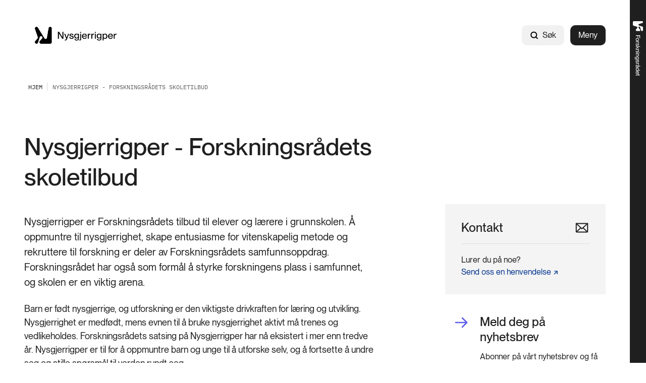

--- FILE ---
content_type: text/html; charset=utf-8
request_url: https://www.nysgjerrigper.no/om-nysgjerrigper/
body_size: 11147
content:



<!DOCTYPE html>
<html lang="no">
<head>
    <meta charset="utf-8" />
    <meta name="viewport" content="width=device-width, initial-scale=1, shrink-to-fit=no" />
    <meta name="format-detection" content="telephone=no" />
    <script nonce="HCmCZuz/pF3VII&#x2B;ps8Zoag==" id="CookieConsent" src="https://policy.app.cookieinformation.com/uc.js" data-culture="no" type="text/javascript"></script>
    <script nonce="HCmCZuz/pF3VII&#x2B;ps8Zoag==">
!function(T,l,y){var S=T.location,k="script",D="instrumentationKey",C="ingestionendpoint",I="disableExceptionTracking",E="ai.device.",b="toLowerCase",w="crossOrigin",N="POST",e="appInsightsSDK",t=y.name||"appInsights";(y.name||T[e])&&(T[e]=t);var n=T[t]||function(d){var g=!1,f=!1,m={initialize:!0,queue:[],sv:"5",version:2,config:d};function v(e,t){var n={},a="Browser";return n[E+"id"]=a[b](),n[E+"type"]=a,n["ai.operation.name"]=S&&S.pathname||"_unknown_",n["ai.internal.sdkVersion"]="javascript:snippet_"+(m.sv||m.version),{time:function(){var e=new Date;function t(e){var t=""+e;return 1===t.length&&(t="0"+t),t}return e.getUTCFullYear()+"-"+t(1+e.getUTCMonth())+"-"+t(e.getUTCDate())+"T"+t(e.getUTCHours())+":"+t(e.getUTCMinutes())+":"+t(e.getUTCSeconds())+"."+((e.getUTCMilliseconds()/1e3).toFixed(3)+"").slice(2,5)+"Z"}(),iKey:e,name:"Microsoft.ApplicationInsights."+e.replace(/-/g,"")+"."+t,sampleRate:100,tags:n,data:{baseData:{ver:2}}}}var h=d.url||y.src;if(h){function a(e){var t,n,a,i,r,o,s,c,u,p,l;g=!0,m.queue=[],f||(f=!0,t=h,s=function(){var e={},t=d.connectionString;if(t)for(var n=t.split(";"),a=0;a<n.length;a++){var i=n[a].split("=");2===i.length&&(e[i[0][b]()]=i[1])}if(!e[C]){var r=e.endpointsuffix,o=r?e.location:null;e[C]="https://"+(o?o+".":"")+"dc."+(r||"services.visualstudio.com")}return e}(),c=s[D]||d[D]||"",u=s[C],p=u?u+"/v2/track":d.endpointUrl,(l=[]).push((n="SDK LOAD Failure: Failed to load Application Insights SDK script (See stack for details)",a=t,i=p,(o=(r=v(c,"Exception")).data).baseType="ExceptionData",o.baseData.exceptions=[{typeName:"SDKLoadFailed",message:n.replace(/\./g,"-"),hasFullStack:!1,stack:n+"\nSnippet failed to load ["+a+"] -- Telemetry is disabled\nHelp Link: https://go.microsoft.com/fwlink/?linkid=2128109\nHost: "+(S&&S.pathname||"_unknown_")+"\nEndpoint: "+i,parsedStack:[]}],r)),l.push(function(e,t,n,a){var i=v(c,"Message"),r=i.data;r.baseType="MessageData";var o=r.baseData;return o.message='AI (Internal): 99 message:"'+("SDK LOAD Failure: Failed to load Application Insights SDK script (See stack for details) ("+n+")").replace(/\"/g,"")+'"',o.properties={endpoint:a},i}(0,0,t,p)),function(e,t){if(JSON){var n=T.fetch;if(n&&!y.useXhr)n(t,{method:N,body:JSON.stringify(e),mode:"cors"});else if(XMLHttpRequest){var a=new XMLHttpRequest;a.open(N,t),a.setRequestHeader("Content-type","application/json"),a.send(JSON.stringify(e))}}}(l,p))}function i(e,t){f||setTimeout(function(){!t&&m.core||a()},500)}var e=function(){var n=l.createElement(k);n.src=h;var e=y[w];return!e&&""!==e||"undefined"==n[w]||(n[w]=e),n.onload=i,n.onerror=a,n.onreadystatechange=function(e,t){"loaded"!==n.readyState&&"complete"!==n.readyState||i(0,t)},n}();y.ld<0?l.getElementsByTagName("head")[0].appendChild(e):setTimeout(function(){l.getElementsByTagName(k)[0].parentNode.appendChild(e)},y.ld||0)}try{m.cookie=l.cookie}catch(p){}function t(e){for(;e.length;)!function(t){m[t]=function(){var e=arguments;g||m.queue.push(function(){m[t].apply(m,e)})}}(e.pop())}var n="track",r="TrackPage",o="TrackEvent";t([n+"Event",n+"PageView",n+"Exception",n+"Trace",n+"DependencyData",n+"Metric",n+"PageViewPerformance","start"+r,"stop"+r,"start"+o,"stop"+o,"addTelemetryInitializer","setAuthenticatedUserContext","clearAuthenticatedUserContext","flush"]),m.SeverityLevel={Verbose:0,Information:1,Warning:2,Error:3,Critical:4};var s=(d.extensionConfig||{}).ApplicationInsightsAnalytics||{};if(!0!==d[I]&&!0!==s[I]){var c="onerror";t(["_"+c]);var u=T[c];T[c]=function(e,t,n,a,i){var r=u&&u(e,t,n,a,i);return!0!==r&&m["_"+c]({message:e,url:t,lineNumber:n,columnNumber:a,error:i}),r},d.autoExceptionInstrumented=!0}return m}(y.cfg);function a(){y.onInit&&y.onInit(n)}(T[t]=n).queue&&0===n.queue.length?(n.queue.push(a),n.trackPageView({})):a()}(window,document,{src: "https://js.monitor.azure.com/scripts/b/ai.2.gbl.min.js", crossOrigin: "anonymous", cfg: {instrumentationKey: '5b2dde45-ca67-4f93-9cbb-672a20c7db8d', disableCookiesUsage: false }});
</script>







<title>Nysgjerrigper - Forskningsr&#xE5;dets skoletilbud</title>
    <meta name="description" content="Nysgjerrigper er Forskningsr&#xE5;dets tilbud til elever og l&#xE6;rere i barneskolen. Gjennom Nysgjerrigpermetoden f&#xE5;r barn l&#xE6;re om forskning og pr&#xF8;ve &#xE5; forske selv. Skoleklasser og privatpersoner kan abonnere p&#xE5; Nysgjerrigper-bladet og lese om spennende forskning og vitenskap. Elever kan ogs&#xE5; delta i Nysgjerrigper-konkurransen." />

            <meta property="og:title" content="Nysgjerrigper - Forskningsr&#xE5;dets skoletilbud" />

            <meta property="og:description" content="Nysgjerrigper er Forskningsr&#xE5;dets tilbud til elever og l&#xE6;rere i barneskolen. Vi jobber for at flere skal vite hva forskning g&#xE5;r ut p&#xE5;." />

            <meta property="og:url" content="https://www.nysgjerrigper.no/om-nysgjerrigper/" />

            <meta property="og:type" content="article" />

            <meta property="og:image" content="https://www.nysgjerrigper.no/siteassets/nysgjerrigpermetoden/nysmetoden.png" />

    <meta property="og:image:width" content="750" />
    <meta property="og:image:height" content="500" />





    <link href="/Frontend/dist/colorThemeForskningsradet.ad89fcd842aad5ca3431.css" rel="stylesheet" />

    <meta name="theme-color" content="#ffffff">
    <link rel="icon" type="image/x-icon" href="https://www.nysgjerrigper.no/siteassets/logo-og-favicon/nys_favicon_16.ico">
    <link rel="icon" type="image/png" href="https://www.nysgjerrigper.no/siteassets/logo-og-favicon/nys_favicon_16.png" sizes="16x16">
    <link rel="icon" type="image/png" href="https://www.nysgjerrigper.no/siteassets/logo-og-favicon/nys_favicon_32.png" sizes="32x32">
        <link rel="icon" type="image/png" href="https://www.nysgjerrigper.no/siteassets/logo-og-favicon/nys_favicon_96.png" sizes="96x96">
        <link rel="apple-touch-icon" href="https://www.nysgjerrigper.no/siteassets/logo-og-favicon/nys_favicon_180.png" sizes="180x180">
        <link rel="icon" type="image/png" href="https://www.nysgjerrigper.no/siteassets/logo-og-favicon/nys_favicon_192.png" sizes="192x192">
        <link rel="icon" type="image/png" href="https://www.nysgjerrigper.no/siteassets/logo-og-favicon/nys_favicon_512.png" sizes="512x512">
        <meta name="msapplication-TileColor" content="#ff0000">
        <meta name="msapplication-TileImage" content="https://www.nysgjerrigper.no/siteassets/logo-og-favicon/nys_favicon_150.png">
        <link rel="mask-icon" href="https://www.nysgjerrigper.no/siteassets/logo-og-favicon/nys_favicon_16.svg" color="#ffffff">
        <link rel="icon" type="image/svg+xml" href="https://www.nysgjerrigper.no/siteassets/logo-og-favicon/nys_favicon_16.svg" sizes="any">

        <link rel="canonical" href="https://www.nysgjerrigper.no/om-nysgjerrigper/" />
</head>
<body>



        <!-- Piwik -->
        <script type="text/javascript" nonce="HCmCZuz/pF3VII&#x2B;ps8Zoag==">
                (function (window, document, dataLayerName, id) {
                    window[dataLayerName] = window[dataLayerName] || [], window[dataLayerName].push({ start: (new Date).getTime(), event: "stg.start" }); var scripts = document.getElementsByTagName('script')[0], tags = document.createElement('script');
                    function stgCreateCookie(a, b, c) { var d = ""; if (c) { var e = new Date; e.setTime(e.getTime() + 24 * c * 60 * 60 * 1e3), d = "; expires=" + e.toUTCString(); f = "; SameSite=Strict" } document.cookie = a + "=" + b + d + f + "; path=/" }
                    var isStgDebug = (window.location.href.match("stg_debug") || document.cookie.match("stg_debug")) && !window.location.href.match("stg_disable_debug"); stgCreateCookie("stg_debug", isStgDebug ? 1 : "", isStgDebug ? 14 : -1);
                    var qP = []; dataLayerName !== "dataLayer" && qP.push("data_layer_name=" + dataLayerName), tags.nonce = "HCmCZuz/pF3VII&#x2B;ps8Zoag==", isStgDebug && qP.push("stg_debug"); var qPString = qP.length > 0 ? ("?" + qP.join("&")) : "";
                    tags.async = !0, tags.src = "https://forskningsradet.containers.piwik.pro/" + id + ".js" + qPString, scripts.parentNode.insertBefore(tags, scripts);
                    !function (a, n, i) { a[n] = a[n] || {}; for (var c = 0; c < i.length; c++)!function (i) { a[n][i] = a[n][i] || {}, a[n][i].api = a[n][i].api || function () { var a = [].slice.call(arguments, 0); "string" == typeof a[0] && window[dataLayerName].push({ event: n + "." + i + ":" + a[0], parameters: [].slice.call(arguments, 1) }) } }(i[c]) }(window, "ppms", ["tm", "cm"]);
                })(window, document, 'dataLayer', '77ac6371-a51f-4288-9333-c9a96b032ef8');
            </script>
        <!-- end Piwik -->


<div id="react_0HNIKBITVK29T"><nav class="tab-menu"><ul><li><a class="link -theme-white -has-children -has-hover-effect" href="#main" aria-label="Gå til hovedinnhold"><span class="link--text"><span class="hyphenate">Gå til hovedinnhold</span></span></a></li><li><button class="button -has-children" type="button">Vis meny</button></li><li><span class="link -theme-white -has-hover-effect"></span></li></ul></nav><a href="https://www.forskningsradet.no/" class="simple-header"><img class="simple-header--img" alt="Logo" src="/Frontend/dist/logo-white.89f415b03fd0e93079a2aa5546d298e8.svg"/></a><header class="header"><nav class="content-container header--content -theme-wide"><a href="/" class="header--logo"><span>Hjem</span><img alt="Logo" src="https://www.nysgjerrigper.no/siteassets/ikoner-og-grafikk/nysgjerrigper_logo_weller_rgb.png"/></a><ul class="header--nav"><li class="header--search"><div class="global-search" style="width:auto"><form action="/sokeresultater/" class="form global-search__form" method="GET"><div class="text-input global-search__input -theme-rounded -theme-hidden-label"><label for="input-global-q">Søk</label><div class="text-input--input-wrapper"><svg class="icon" focusable="false" width="17" height="18" viewBox="0 0 17 18" fill="none"><path d="M7.70312 13.7812C10.7838 13.7812 13.2812 11.2838 13.2812 8.20312C13.2812 5.12241 10.7838 2.625 7.70312 2.625C4.62241 2.625 2.125 5.12241 2.125 8.20312C2.125 11.2838 4.62241 13.7812 7.70312 13.7812Z" stroke="black" stroke-width="2" stroke-linecap="round" stroke-linejoin="round"></path><path d="M11.6484 12.1484L14.8758 15.3758" stroke="black" stroke-width="2" stroke-linecap="round" stroke-linejoin="round"></path></svg> <input type="search" id="input-global-q" name="q" placeholder="Søk"/></div></div><button class="global-search__submit" type="submit"></button></form><form action="/sokeresultater/"><button class="button global-search--open -theme-outline -theme-uppercase -has-children -has-icon-left" title="Søk" type="submit"><svg class="icon" focusable="false" width="17" height="18" viewBox="0 0 17 18" fill="none"><path d="M7.70312 13.7812C10.7838 13.7812 13.2812 11.2838 13.2812 8.20312C13.2812 5.12241 10.7838 2.625 7.70312 2.625C4.62241 2.625 2.125 5.12241 2.125 8.20312C2.125 11.2838 4.62241 13.7812 7.70312 13.7812Z" stroke="black" stroke-width="2" stroke-linecap="round" stroke-linejoin="round"></path><path d="M11.6484 12.1484L14.8758 15.3758" stroke="black" stroke-width="2" stroke-linecap="round" stroke-linejoin="round"></path></svg>Søk</button></form></div></li><li class="header--menu"><button class="button header--menu-button -theme-primary -has-children" type="button">Meny</button></li></ul></nav></header></div>


<div id="react_0HNIKBITVK29U"><nav class="breadcrumbs" data-epi-type="content" data-reactroot=""><div class="content-container breadcrumbs--header -theme-wide"><button class="button breadcrumbs--toggle  -has-children" title="Vis brødsmulesti" type="button" aria-controls="52c6a731-00f7-4219-bd4b-4fb5c04838e2" aria-expanded="false"><svg class="icon" focusable="false" width="16" height="16" viewBox="0 0 16 16" fill="none"><path d="M13 6L8 11L3 6" stroke-width="1.5" stroke-linecap="round" stroke-linejoin="round"></path></svg>Vis brødsmulesti</button></div><div id="52c6a731-00f7-4219-bd4b-4fb5c04838e2" class="breadcrumbs--collapse" style="height:0;overflow:hidden;visibility:hidden"><ul class="content-container -theme-wide"><li><a class="breadcrumbs--root" href="/"><span>Hjem</span></a></li><li class="current-page">Nysgjerrigper - Forskningsrådets skoletilbud</li></ul></div></nav></div><main role="main" id="main">
    


<div id="react_0HNIKBITVK29S"><div class="content-container -theme-wide"><div class="content-with-sidebar"><div class="content-with-sidebar--content"><h1 class="heading">Nysgjerrigper - Forskningsrådets skoletilbud</h1></div><aside class="content-with-sidebar--sidebar"></aside></div></div><div class="content-container -theme-wide"><div class="content-with-sidebar"><div class="content-with-sidebar--content"><div data-epi-type="content"><div class="article-page--ingress"><p>Nysgjerrigper er Forskningsrådets tilbud til elever og lærere i grunnskolen. Å oppmuntre til nysgjerrighet, skape entusiasme for vitenskapelig metode og rekruttere til forskning er deler av Forskningsrådets samfunnsoppdrag. Forskningsrådet har også som formål å styrke forskningens plass i samfunnet, og skolen er en viktig arena.</p></div><div class="article-header"></div><div class="content-area"><div class="content-area-item"><div class="html-string"><p>Barn er f&oslash;dt nysgjerrige, og utforskning er den viktigste drivkraften for l&aelig;ring og utvikling. Nysgjerrighet er medf&oslash;dt, mens evnen til &aring; bruke nysgjerrighet aktivt m&aring; trenes og vedlikeholdes. Forskningsr&aring;dets satsing p&aring; Nysgjerrigper har n&aring; eksistert i mer enn tredve &aring;r. Nysgjerrigper er til for &aring; oppmuntre barn og unge til &aring; utforske selv, og &aring; fortsette &aring; undre seg og stille sp&oslash;rsm&aring;l til verden rundt seg.</p>
<p>Dagens barn og unge vokser opp i en tid med &oslash;kende informasjonsmengde, digitalisering og komplekse samfunnsutfordringer. &Aring; kunne vurdere ulike typer informasjon, forst&aring; hvordan vitenskapelig kunnskap utvikles og ha tillit til forskning er essensielt for &aring; skille p&aring;litelig informasjon fra desinformasjon. Forskningsr&aring;det &oslash;nsker &aring; fremme bruken av utforskende arbeidsmetoder i skolen for at elevene skal f&aring; erfaring med vitenskapelige praksiser, og f&aring; en begynnende bevissthet om hvordan ny kunnskap blir til.</p>
<p>I Nysgjerrigper-prosjekter er hver eneste elev like viktig. Alle jobber sammen for &aring; n&aring; et felles m&aring;l. Elevene deltar aktivt og jobber sammen, samtidig som de lytter til og tar imot id&eacute;er fra andre i klassen. Denne m&aring;ten &aring; jobbe p&aring; tar elevens nysgjerrighet p&aring; alvor og gir ekstra motivasjon til &aring; l&aelig;re.</p>
<p>Gjennom Nysgjerrigpermetoden f&aring;r barn og unge l&aelig;re om forskning og pr&oslash;ve &aring; forske selv. Vi h&aring;per dere vil l&aelig;re sammen med oss!</p>
<p><strong>Forskningsr&aring;dets rolle</strong></p>
<p>Forskningsr&aring;det har forvaltet og utviklet Nysgjerrigper som metode og verkt&oslash;y for l&aelig;rere i norsk skole gjennom tre ti&aring;r. Det er et av flere viktige virkemidler for &aring; skape interesse og motivere barn og unge gjennom hele utdanningsl&oslash;pet &ndash; fra grunnskolen til gjennom videreg&aring;ende skole &ndash; til &aring; bli opptatt av fag, egen kunnskapsutvikling og utforming og kritisk pr&oslash;ving av kunnskap. For Forskningsr&aring;det har Nysgjerrigper strategisk betydning, for &aring; &oslash;ke interessen om fag og forskning og f&aring; flere uavhengig av sosial bakgrunn til &aring; forst&aring; og selv bruke utforskende metode. For Forskningsr&aring;det handler det om tillit til forskning, og det at flere m&aring; kunne vurdere kunnskap selvstendig.</p>
<p>Du kan lese mer om Forskningsr&aring;det og v&aring;r visjon her. <a href="https://www.forskningsradet.no/om-oss/">Organisasjon (forskningsradet.no)</a></p></div></div></div></div></div><aside class="content-with-sidebar--sidebar article-page--sidebar"><div class="content-area"><div class="content-area-item"><div class="contact-block"><h2 class="heading">Kontakt<svg class="icon" focusable="false" width="30" height="30" viewBox="0 0 30 30" fill="none"><path d="M26.25 6.5625L15 16.875L3.75 6.5625" stroke="#1F1F1F" stroke-width="2.5" stroke-linecap="round" stroke-linejoin="round"></path><path d="M3.75 6.5625H26.25V22.5C26.25 22.7486 26.1512 22.9871 25.9754 23.1629C25.7996 23.3387 25.5611 23.4375 25.3125 23.4375H4.6875C4.43886 23.4375 4.2004 23.3387 4.02459 23.1629C3.84877 22.9871 3.75 22.7486 3.75 22.5V6.5625Z" stroke="#1F1F1F" stroke-width="2.5" stroke-linecap="round" stroke-linejoin="round"></path><path d="M12.9545 15L4.03906 23.1726" stroke="#1F1F1F" stroke-width="2.5" stroke-linecap="round" stroke-linejoin="round"></path><path d="M25.9625 23.1726L17.0469 15" stroke="#1F1F1F" stroke-width="2.5" stroke-linecap="round" stroke-linejoin="round"></path></svg></h2><div class="content-area"><div class="content-area-item"><div class="html-string">Lurer du på noe?</div></div></div><a class="link -has-children -is-external-link" href="https://tjenester.forskningsradet.no/kontakt?source_url=https%3A%2F%2Fwww.nysgjerrigper.no%2Fom-nysgjerrigper%2F" aria-label="Send oss en henvendelse"><span><span class="link--text"><span class="hyphenate">Send oss en</span><span style="white-space:nowrap"> henvendelse<svg class="icon external-link-icon" focusable="false" width="11" height="12" viewBox="0 0 11 12" fill="none"><path d="M1 10.6211L10 1.62109" stroke-width="2" stroke-miterlimit="10"></path><path d="M9.99955 10.314V1.62109H1.30664" stroke-width="2" stroke-miterlimit="10"></path></svg></span></span></span></a></div></div><div class="content-area-item"><div class="link-with-text"><h3><a class="link -theme-action-link -theme-large wrapped-heading-for-print -has-children -has-hover-effect" href="/nyhetsbrev/" aria-label="Meld deg på nyhetsbrev"><div class="action-link-icon"><picture class="fluid-image fluid-image--arrow-icon"><img class="fluid-image--image" loading="lazy" fetchpriority="auto" src="/Frontend/dist/arrow-rounded.7d153b90c2a8121a4f4492d3b202ec5f.svg?transform=DownFit&amp;width=200&amp;hash=28a356af7e1f928c8f139b7caa346cf7" alt="ikon"/></picture></div><span class="link--text"><span class="hyphenate">Meld deg på nyhetsbrev</span></span></a></h3><p class="link-with-text--text">Abonner på vårt nyhetsbrev og få nyheter, lærertips og undervisningsopplegg. </p></div></div><div class="content-area-item"><div class="info-block"><div class="info-block--header"><h2 class="heading info-block--header-title">Forskningsrådet for skoler og samfunn</h2></div><ul class="link-list info-block--link-list"><li class="link-list--link"><a class="link -theme-action-link -has-children -has-hover-effect -is-external-link" href="https://www.forskningsdagene.no/" aria-label="Forskningsdagene - festival for hele landet"><span><div class="action-link-icon"><picture class="fluid-image fluid-image--arrow-icon"><img class="fluid-image--image" loading="lazy" fetchpriority="auto" src="/Frontend/dist/arrow-rounded.7d153b90c2a8121a4f4492d3b202ec5f.svg?transform=DownFit&amp;width=200&amp;hash=28a356af7e1f928c8f139b7caa346cf7" alt="ikon"/></picture></div><span class="link--text"><span class="hyphenate">Forskningsdagene - festival for hele</span><span style="white-space:nowrap"> landet<svg class="icon external-link-icon" focusable="false" width="11" height="12" viewBox="0 0 11 12" fill="none"><path d="M1 10.6211L10 1.62109" stroke-width="2" stroke-miterlimit="10"></path><path d="M9.99955 10.314V1.62109H1.30664" stroke-width="2" stroke-miterlimit="10"></path></svg></span></span></span></a></li></ul></div></div></div></aside></div></div><div class="content-container -theme-wide"><div class="content-with-sidebar"><div class="content-with-sidebar--content"><div class="article-page--footer" data-epi-type="content"><div class="page-footer"><div class="page-footer--byline-wrapper"><div class="byline"><div class="byline--item">Publisert 17. mars 2020</div><div class="byline--item">Oppdatert 8. mai 2024</div></div><div class="page-footer--links"><div class="page-footer--download-link"><a class="link -has-children -has-icon-right -has-hover-effect" href="/om-nysgjerrigper/Download" aria-label="Last ned" rel="nofollow"><span class="link--text"><span class="hyphenate">Last ned</span></span><svg class="icon" focusable="false" style="enable-background:new 0 0 13 12" version="1.1" x="0px" y="0px" width="13px" height="12px" viewBox="0 0 13 12" xml:space="preserve"><style type="text/css">.st0{fill:none;stroke:#00338D;stroke-miterlimit:10;}
	.st1{fill:none;stroke:#00338D;stroke-linecap:square;stroke-miterlimit:10;}</style><path d="M12.5,7v2.7c0,0.99-0.83,1.8-1.85,1.8H2.35c-1.02,0-1.85-0.81-1.85-1.8V7"></path><polyline points="3,5 6.5,8.5 10,5 "></polyline><line x1="6.5" y1="0.5" x2="6.5" y2="7.5"></line></svg></a></div><div class="page-footer--share -with-seperator"><div class="options-modal -is-page-footer"><div class="options-modal__container"><button class="button options-modal__button theme-small-margin -has-children -has-icon-right" type="button">Del<svg class="icon" focusable="false" width="15" height="15" viewBox="0 0 15 15"><defs><style>.cls-1{fill:none;stroke:#00338d;stroke-linejoin:round;}</style></defs><line x1="10.41" y1="4.46" x2="4.41" y2="7.09"></line><line x1="10.41" y1="10.46" x2="4.41" y2="7.84"></line><circle cx="12" cy="4" r="1.5"></circle><circle cx="12" cy="11" r="1.5"></circle><circle cx="3" cy="7.5" r="1.5"></circle></svg></button><div tabindex="-1"></div><div class="options-modal__modal-container--hidden"><button class="button options-modal__close-button -has-children" title="Lukk" type="button"><svg class="icon options-modal__close-button--icon" focusable="false" width="15" height="15" viewBox="0 0 15 15"><defs><style>.cls-1{fill:#081319;}</style></defs><title>close-small</title><polygon points="13.35 2.35 12.65 1.65 7.5 6.79 2.35 1.65 1.65 2.35 6.79 7.5 1.65 12.65 2.35 13.35 7.5 8.21 12.65 13.35 13.35 12.65 8.21 7.5 13.35 2.35"></polygon></svg></button><div class="share-options"><div class="share-options__options"><div class="share-options__link-container"><div class="share-options__link"><a href="mailto:?subject=Nysgjerrigper+-+Forskningsr%C3%A5dets+skoletilbud&amp;body=https%3A%2F%2Fwww.nysgjerrigper.no%2Fom-nysgjerrigper%2F" target="_blank" rel="noopener noreferrer"><svg class="icon" focusable="false" width="16" height="16" viewBox="0 0 16 16" fill="none"><path d="M2 3.5H14V12C14 12.1326 13.9473 12.2598 13.8536 12.3536C13.7598 12.4473 13.6326 12.5 13.5 12.5H2.5C2.36739 12.5 2.24021 12.4473 2.14645 12.3536C2.05268 12.2598 2 12.1326 2 12V3.5Z" stroke="black" stroke-width="1.5" stroke-linecap="round" stroke-linejoin="round"></path><path d="M14 3.5L8 9L2 3.5" stroke="black" stroke-width="1.5" stroke-linecap="round" stroke-linejoin="round"></path></svg><span>Mail</span></a></div></div><div class="share-options__link-container"><div class="share-options__link"><a href="https://www.facebook.com/sharer.php?u=https%3A%2F%2Fwww.nysgjerrigper.no%2Fom-nysgjerrigper%2F" target="_blank" rel="noopener noreferrer"><svg class="icon" focusable="false" width="16" height="16" viewBox="0 0 16 16" fill="none"><path d="M8 14C11.3137 14 14 11.3137 14 8C14 4.68629 11.3137 2 8 2C4.68629 2 2 4.68629 2 8C2 11.3137 4.68629 14 8 14Z" stroke="#1F1F1F" stroke-width="1.5" stroke-linecap="round" stroke-linejoin="round"></path><path d="M10.5 5.50001H9.50001C9.3028 5.49919 9.10737 5.53742 8.92501 5.61251C8.74265 5.6876 8.57696 5.79806 8.43751 5.93751C8.29806 6.07696 8.1876 6.24265 8.11251 6.42501C8.03742 6.60737 7.99919 6.8028 8.00001 7.00001V14" stroke="#1F1F1F" stroke-width="1.5" stroke-linecap="round" stroke-linejoin="round"></path><path d="M6 9H10" stroke="#1F1F1F" stroke-width="1.5" stroke-linecap="round" stroke-linejoin="round"></path></svg><span>Facebook</span></a></div></div><div class="share-options__link-container"><div class="share-options__link"><a href="https://www.linkedin.com/sharing/share-offsite/?url=https%3A%2F%2Fwww.nysgjerrigper.no%2Fom-nysgjerrigper%2F" target="_blank" rel="noopener noreferrer"><svg class="icon" focusable="false" width="14" height="14" viewBox="0 0 14 14" fill="none"><path d="M12.25 1.25H1.75C1.47386 1.25 1.25 1.47386 1.25 1.75V12.25C1.25 12.5261 1.47386 12.75 1.75 12.75H12.25C12.5261 12.75 12.75 12.5261 12.75 12.25V1.75C12.75 1.47386 12.5261 1.25 12.25 1.25Z" stroke="black" stroke-width="1.5" stroke-linecap="round" stroke-linejoin="round"></path><path d="M6.5 6V10" stroke="black" stroke-width="1.5" stroke-linecap="round" stroke-linejoin="round"></path><path d="M4.5 6V10" stroke="black" stroke-width="1.5" stroke-linecap="round" stroke-linejoin="round"></path><path d="M6.5 7.75C6.5 7.28587 6.68437 6.84075 7.01256 6.51256C7.34075 6.18437 7.78587 6 8.25 6C8.71413 6 9.15925 6.18437 9.48744 6.51256C9.81563 6.84075 10 7.28587 10 7.75V10" stroke="black" stroke-width="1.5" stroke-linecap="round" stroke-linejoin="round"></path><path d="M4.5 4.75C4.91421 4.75 5.25 4.41421 5.25 4C5.25 3.58579 4.91421 3.25 4.5 3.25C4.08579 3.25 3.75 3.58579 3.75 4C3.75 4.41421 4.08579 4.75 4.5 4.75Z" fill="black"></path></svg><span>LinkedIn</span></a></div></div></div></div></div><div tabindex="-1"></div></div></div></div></div></div></div></div></div></div></div></div>


    <div id="react_0HNIKBITVK29V"><div class="message-global-list" data-reactroot=""><div class="message-global-list--print"><div class="content-container -theme-wide"><div class="message-global-list--print-line"></div><p class="message-global-list--print-description">Meldinger ved utskriftstidspunkt 18. januar 2026, kl. 04.02 CET</p><div class="message-global-list--print-message"><div class="message -theme-gray"><div class="message--content"><div class="message--icon--hide"><svg class="icon icon-warning -size-wide -theme-gray" focusable="false" width="36" height="36" viewBox="0 0 36 36" fill="none"><path d="M18 31.5C25.4558 31.5 31.5 25.4558 31.5 18C31.5 10.5442 25.4558 4.5 18 4.5C10.5442 4.5 4.5 10.5442 4.5 18C4.5 25.4558 10.5442 31.5 18 31.5Z" stroke="black" stroke-width="3" stroke-linecap="round" stroke-linejoin="round"></path><path d="M18 11.25V18.5625" stroke="black" stroke-width="3" stroke-linecap="round" stroke-linejoin="round"></path><path d="M18 26.4375C19.2426 26.4375 20.25 25.4301 20.25 24.1875C20.25 22.9449 19.2426 21.9375 18 21.9375C16.7574 21.9375 15.75 22.9449 15.75 24.1875C15.75 25.4301 16.7574 26.4375 18 26.4375Z" fill="black"></path></svg></div><div class="message--text"><div class="html-string">Det ble ikke vist noen globale meldinger eller andre viktige meldinger da dette dokumentet ble skrevet ut.</div></div></div></div></div></div></div></div></div>
</main>
<div id="react_0HNIKBITVK2A0"><footer class="footer" data-reactroot=""><div class="content-container footer--content -theme-wide"><div class="footer--top"><div class="footer--top-left"><a href="/" aria-label="Hjem" class="footer--logo"><img alt="Logo" loading="lazy" src="/siteassets/logo-og-favicon/nys_footer_logo.png"/></a><p class="footer--about">Nysgjerrigper er Forskningsrådets tilbud til elever og lærere i grunnskolen. Gjennom Nysgjerrigper får barn og unge lære om forskning og prøve å forske selv.
©Forskningsrådet 2023. Materialet er vernet etter åndsverkloven. Uten uttrykkelig samtykke er eksemplarfremstilling bare tillatt når det er hjemlet i lov eller avtale med Kopinor.</p><a class="button footer--newsletter-link -theme-primary -theme-large -theme-light -has-children -has-hover-effect" href="/nyhetsbrev/" aria-label="Meld deg på nyhetsbrev"><span class="link--text"><span class="hyphenate">Meld deg på nyhetsbrev</span></span></a></div><div class="footer--top-right-mobile"><div class="footer--link-list"><div class="accordion-container"><button class="button accordion-container--button -has-children" type="button"><h2 class="accordion-container--button-text">Se også</h2><svg class="icon accordion-container--icon -white -use-fill-color" focusable="false" width="18" height="10" viewBox="0 0 18 10" fill="true"><path d="M0.986328 1.9364L9.0002 9.95028L17.0141 1.9364L15.1285 0.0507822L9.0002 6.17904L2.87195 0.0507813L0.986328 1.9364Z"></path></svg></button><div style="height:0;overflow:hidden;visibility:hidden"><div class="accordion-container--content"><ul><li><a class="link -theme-white -has-children -has-hover-effect -is-external-link" href="https://www.forskningsdagene.no/" aria-label="Forskningsdagene"><span><span class="link--text"><span style="white-space:nowrap"> Forskningsdagene<svg class="icon external-link-icon" focusable="false" width="11" height="12" viewBox="0 0 11 12" fill="none"><path d="M1 10.6211L10 1.62109" stroke-width="2" stroke-miterlimit="10"></path><path d="M9.99955 10.314V1.62109H1.30664" stroke-width="2" stroke-miterlimit="10"></path></svg></span></span></span></a></li></ul></div></div></div></div><div class="footer--link-list"><div class="accordion-container"><button class="button accordion-container--button -has-children" type="button"><h2 class="accordion-container--button-text">Snarveier</h2><svg class="icon accordion-container--icon -white -use-fill-color" focusable="false" width="18" height="10" viewBox="0 0 18 10" fill="true"><path d="M0.986328 1.9364L9.0002 9.95028L17.0141 1.9364L15.1285 0.0507822L9.0002 6.17904L2.87195 0.0507813L0.986328 1.9364Z"></path></svg></button><div style="height:0;overflow:hidden;visibility:hidden"><div class="accordion-container--content"><ul><li><a class="link -theme-white -has-children -has-hover-effect" href="/om-nysgjerrigper/" aria-label="Om Nysgjerrigper"><span class="link--text"><span class="hyphenate">Om Nysgjerrigper</span></span></a></li><li><a class="link -theme-white -has-children -has-hover-effect -is-external-link" href="https://www.forskningsradet.no/personvernerklaring/" aria-label="Forskningsrådets personvernerklæring"><span><span class="link--text"><span class="hyphenate">Forskningsrådets</span><span style="white-space:nowrap"> personvernerklæring<svg class="icon external-link-icon" focusable="false" width="11" height="12" viewBox="0 0 11 12" fill="none"><path d="M1 10.6211L10 1.62109" stroke-width="2" stroke-miterlimit="10"></path><path d="M9.99955 10.314V1.62109H1.30664" stroke-width="2" stroke-miterlimit="10"></path></svg></span></span></span></a></li><li><a class="link -theme-white -has-children -has-hover-effect -is-external-link" href="https://uustatus.no/nb/erklaringer/publisert/db0f84db-9743-4e2d-b652-b5a9fd19737e" aria-label="Tilgjengelighetserklæring"><span><span class="link--text"><span style="white-space:nowrap"> Tilgjengelighetserklæring<svg class="icon external-link-icon" focusable="false" width="11" height="12" viewBox="0 0 11 12" fill="none"><path d="M1 10.6211L10 1.62109" stroke-width="2" stroke-miterlimit="10"></path><path d="M9.99955 10.314V1.62109H1.30664" stroke-width="2" stroke-miterlimit="10"></path></svg></span></span></span></a></li><li><a class="link -theme-white -has-children -has-hover-effect" href="/nyhetsbrev/" aria-label="Meld deg på nyhetsbrev"><span class="link--text"><span class="hyphenate">Meld deg på nyhetsbrev</span></span></a></li><li><a class="link -theme-white -has-children -has-hover-effect -is-external-link" href="https://nysgjerrigper.anti.guide/verktøykasse" aria-label="Nysgjerrigpers visuelle identitet"><span><span class="link--text"><span class="hyphenate">Nysgjerrigpers visuelle</span><span style="white-space:nowrap"> identitet<svg class="icon external-link-icon" focusable="false" width="11" height="12" viewBox="0 0 11 12" fill="none"><path d="M1 10.6211L10 1.62109" stroke-width="2" stroke-miterlimit="10"></path><path d="M9.99955 10.314V1.62109H1.30664" stroke-width="2" stroke-miterlimit="10"></path></svg></span></span></span></a></li></ul></div></div></div><div class="chatbot-button-container chatbot-button-mobile"></div></div></div><div class="footer--top-right-desktop"><div class="footer--link-list"><h2>Se også</h2><ul><li><a class="link -theme-white -has-children -has-hover-effect -is-external-link" href="https://www.forskningsdagene.no/" aria-label="Forskningsdagene"><span><span class="link--text"><span style="white-space:nowrap"> Forskningsdagene<svg class="icon external-link-icon" focusable="false" width="11" height="12" viewBox="0 0 11 12" fill="none"><path d="M1 10.6211L10 1.62109" stroke-width="2" stroke-miterlimit="10"></path><path d="M9.99955 10.314V1.62109H1.30664" stroke-width="2" stroke-miterlimit="10"></path></svg></span></span></span></a></li></ul></div><div class="footer--link-list"><h2>Snarveier</h2><ul><li><a class="link -theme-white -has-children -has-hover-effect" href="/om-nysgjerrigper/" aria-label="Om Nysgjerrigper"><span class="link--text"><span class="hyphenate">Om Nysgjerrigper</span></span></a></li><li><a class="link -theme-white -has-children -has-hover-effect -is-external-link" href="https://www.forskningsradet.no/personvernerklaring/" aria-label="Forskningsrådets personvernerklæring"><span><span class="link--text"><span class="hyphenate">Forskningsrådets</span><span style="white-space:nowrap"> personvernerklæring<svg class="icon external-link-icon" focusable="false" width="11" height="12" viewBox="0 0 11 12" fill="none"><path d="M1 10.6211L10 1.62109" stroke-width="2" stroke-miterlimit="10"></path><path d="M9.99955 10.314V1.62109H1.30664" stroke-width="2" stroke-miterlimit="10"></path></svg></span></span></span></a></li><li><a class="link -theme-white -has-children -has-hover-effect -is-external-link" href="https://uustatus.no/nb/erklaringer/publisert/db0f84db-9743-4e2d-b652-b5a9fd19737e" aria-label="Tilgjengelighetserklæring"><span><span class="link--text"><span style="white-space:nowrap"> Tilgjengelighetserklæring<svg class="icon external-link-icon" focusable="false" width="11" height="12" viewBox="0 0 11 12" fill="none"><path d="M1 10.6211L10 1.62109" stroke-width="2" stroke-miterlimit="10"></path><path d="M9.99955 10.314V1.62109H1.30664" stroke-width="2" stroke-miterlimit="10"></path></svg></span></span></span></a></li><li><a class="link -theme-white -has-children -has-hover-effect" href="/nyhetsbrev/" aria-label="Meld deg på nyhetsbrev"><span class="link--text"><span class="hyphenate">Meld deg på nyhetsbrev</span></span></a></li><li><a class="link -theme-white -has-children -has-hover-effect -is-external-link" href="https://nysgjerrigper.anti.guide/verktøykasse" aria-label="Nysgjerrigpers visuelle identitet"><span><span class="link--text"><span class="hyphenate">Nysgjerrigpers visuelle</span><span style="white-space:nowrap"> identitet<svg class="icon external-link-icon" focusable="false" width="11" height="12" viewBox="0 0 11 12" fill="none"><path d="M1 10.6211L10 1.62109" stroke-width="2" stroke-miterlimit="10"></path><path d="M9.99955 10.314V1.62109H1.30664" stroke-width="2" stroke-miterlimit="10"></path></svg></span></span></span></a></li></ul><div class="chatbot-button-container"></div></div></div></div><div class="footer--contact-info"><div class="content-area"><div class="content-area-item"><div class="html-string -theme-white"><p><strong>Nysgjerrigper, Norges forskningsr&aring;d</strong><br />Postboks 564<br />1327 Lysaker</p>
<p><strong>Bes&oslash;ksadresse</strong><br />Drammensveien 288<br />0283 Oslo</p>
<p><a href="https://tjenester.forskningsradet.no/kontakt?source_url="><strong>Kontakt oss</strong></a></p></div></div></div></div><div class="footer--bottom"><div>© 2026 Norges forskningsråd</div><div class="social-media-link-list -theme-white footer--bottom-some-links"></div></div></div></footer></div>
{
    <script src="/Frontend/dist/vendor.0a57a1a1bfed0f995f0a.js" nonce="HCmCZuz/pF3VII&#x2B;ps8Zoag=="></script>
    <script src="/Frontend/dist/client.2b209893a93b10c8a291.js" nonce="HCmCZuz/pF3VII&#x2B;ps8Zoag=="></script>
}

    <!-- Siteimprove Analytics -->
    <script defer src="https://siteimproveanalytics.com/js/siteanalyze_6003137.js" nonce="HCmCZuz/pF3VII&#x2B;ps8Zoag=="></script>
    <!-- End Siteimprove Analytics -->
<script nonce="HCmCZuz/pF3VII+ps8Zoag==">ReactDOM.hydrate(React.createElement(Components.ArticlePage, {"content":{"blocks":[{"componentName":"HtmlString","componentData":{"text":"<p>Barn er f&oslash;dt nysgjerrige, og utforskning er den viktigste drivkraften for l&aelig;ring og utvikling. Nysgjerrighet er medf&oslash;dt, mens evnen til &aring; bruke nysgjerrighet aktivt m&aring; trenes og vedlikeholdes. Forskningsr&aring;dets satsing p&aring; Nysgjerrigper har n&aring; eksistert i mer enn tredve &aring;r. Nysgjerrigper er til for &aring; oppmuntre barn og unge til &aring; utforske selv, og &aring; fortsette &aring; undre seg og stille sp&oslash;rsm&aring;l til verden rundt seg.</p>\n<p>Dagens barn og unge vokser opp i en tid med &oslash;kende informasjonsmengde, digitalisering og komplekse samfunnsutfordringer. &Aring; kunne vurdere ulike typer informasjon, forst&aring; hvordan vitenskapelig kunnskap utvikles og ha tillit til forskning er essensielt for &aring; skille p&aring;litelig informasjon fra desinformasjon. Forskningsr&aring;det &oslash;nsker &aring; fremme bruken av utforskende arbeidsmetoder i skolen for at elevene skal f&aring; erfaring med vitenskapelige praksiser, og f&aring; en begynnende bevissthet om hvordan ny kunnskap blir til.</p>\n<p>I Nysgjerrigper-prosjekter er hver eneste elev like viktig. Alle jobber sammen for &aring; n&aring; et felles m&aring;l. Elevene deltar aktivt og jobber sammen, samtidig som de lytter til og tar imot id&eacute;er fra andre i klassen. Denne m&aring;ten &aring; jobbe p&aring; tar elevens nysgjerrighet p&aring; alvor og gir ekstra motivasjon til &aring; l&aelig;re.</p>\n<p>Gjennom Nysgjerrigpermetoden f&aring;r barn og unge l&aelig;re om forskning og pr&oslash;ve &aring; forske selv. Vi h&aring;per dere vil l&aelig;re sammen med oss!</p>\n<p><strong>Forskningsr&aring;dets rolle</strong></p>\n<p>Forskningsr&aring;det har forvaltet og utviklet Nysgjerrigper som metode og verkt&oslash;y for l&aelig;rere i norsk skole gjennom tre ti&aring;r. Det er et av flere viktige virkemidler for &aring; skape interesse og motivere barn og unge gjennom hele utdanningsl&oslash;pet &ndash; fra grunnskolen til gjennom videreg&aring;ende skole &ndash; til &aring; bli opptatt av fag, egen kunnskapsutvikling og utforming og kritisk pr&oslash;ving av kunnskap. For Forskningsr&aring;det har Nysgjerrigper strategisk betydning, for &aring; &oslash;ke interessen om fag og forskning og f&aring; flere uavhengig av sosial bakgrunn til &aring; forst&aring; og selv bruke utforskende metode. For Forskningsr&aring;det handler det om tillit til forskning, og det at flere m&aring; kunne vurdere kunnskap selvstendig.</p>\n<p>Du kan lese mer om Forskningsr&aring;det og v&aring;r visjon her. <a href=\"https://www.forskningsradet.no/om-oss/\">Organisasjon (forskningsradet.no)</a></p>"},"id":"0","size":""}],"blockNotSupportedText":""},"footer":{"byline":{"items":[{"text":"Publisert 17. mars 2020"},{"text":"Oppdatert 8. mai 2024"}]},"download":{"text":"Last ned","url":"/om-nysgjerrigper/Download","isExternal":false,"isPrimary":false,"noFollow":true,"useSkinnyIcon":false},"share":{"shareContent":{"items":[{"text":"Mail","url":"mailto:?subject=Nysgjerrigper+-+Forskningsr%C3%A5dets+skoletilbud&body=https%3A%2F%2Fwww.nysgjerrigper.no%2Fom-nysgjerrigper%2F","icon":"mail"},{"text":"Facebook","url":"https://www.facebook.com/sharer.php?u=https%3A%2F%2Fwww.nysgjerrigper.no%2Fom-nysgjerrigper%2F","icon":"facebook"},{"text":"LinkedIn","url":"https://www.linkedin.com/sharing/share-offsite/?url=https%3A%2F%2Fwww.nysgjerrigper.no%2Fom-nysgjerrigper%2F","icon":"linkedin"}]},"openButtonText":"Del","closeButtonLabel":"Lukk"}},"ingress":"Nysgjerrigper er Forskningsrådets tilbud til elever og lærere i grunnskolen. Å oppmuntre til nysgjerrighet, skape entusiasme for vitenskapelig metode og rekruttere til forskning er deler av Forskningsrådets samfunnsoppdrag. Forskningsrådet har også som formål å styrke forskningens plass i samfunnet, og skolen er en viktig arena.","sidebar":{"blocks":[{"componentName":"ContactBlock","componentData":{"title":"Kontakt","singleLink":{"text":"Send oss en henvendelse","url":"https://tjenester.forskningsradet.no/kontakt?source_url=https%3A%2F%2Fwww.nysgjerrigper.no%2Fom-nysgjerrigper%2F","isExternal":true,"isPrimary":false,"noFollow":false,"useSkinnyIcon":false},"contactText":{"blocks":[{"componentName":"HtmlString","componentData":{"text":"Lurer du på noe?"},"id":"0","size":""}],"blockNotSupportedText":""}},"id":"0","size":""},{"componentName":"LinkWithText","componentData":{"link":{"text":"Meld deg på nyhetsbrev","url":"/nyhetsbrev/","isExternal":false,"isPrimary":false,"noFollow":false,"useSkinnyIcon":false},"text":"Abonner på vårt nyhetsbrev og få nyheter, lærertips og undervisningsopplegg. ","theme":""},"id":"1","size":""},{"componentName":"InfoBlock","componentData":{"includeIcon":false,"linkList":{"items":[{"text":"Forskningsdagene - festival for hele landet","url":"https://www.forskningsdagene.no/","isExternal":true,"isPrimary":false,"noFollow":false,"useSkinnyIcon":false}]},"title":"Forskningsrådet for skoler og samfunn"},"id":"2","size":""}],"blockNotSupportedText":""},"title":"Nysgjerrigper - Forskningsrådets skoletilbud","hasLargeTitle":false}), document.getElementById("react_0HNIKBITVK29S"));
ReactDOM.hydrate(React.createElement(Components.Header, {"globalSearch":{"closeButtonText":"Lukk","form":{"endpoint":"/sokeresultater/"},"input":{"label":"Søk","name":"q","placeholder":"Søk"},"button":{"text":"Søk","title":"Søk"},"endpoint":"/sokeresultater/"},"linkToHome":{"text":"Hjem","url":"/","isExternal":false,"isPrimary":false,"noFollow":false,"useSkinnyIcon":false},"linkList":[],"logo":"https://www.nysgjerrigper.no/siteassets/ikoner-og-grafikk/nysgjerrigper_logo_weller_rgb.png","menu":{"closeButtonText":"","navigationGroups":[{"items":[{"link":{"text":"Nysgjerrigpermetoden","url":"/nysgjerrigpermetoden-intro/","isExternal":false,"isPrimary":false,"noFollow":false,"useSkinnyIcon":false},"linkList":{"accordion":{"collapseLabel":"Skjul","expandLabel":"Vis","guid":"b798dd49-9781-4f3f-80d5-a86a20b82638","initiallyOpen":false},"title":"Nysgjerrigpermetoden","linkList":{"items":[]}}}],"title":"Nysgjerripermetoden"},{"items":[{"link":{"text":"Se alle temaene","url":"/tema/","isExternal":false,"isPrimary":false,"noFollow":false,"useSkinnyIcon":false},"linkList":{"accordion":{"collapseLabel":"Skjul","expandLabel":"Vis","guid":"313f6e17-ce11-4a95-8f93-f71d5134e1d3","initiallyOpen":false},"title":"Se alle temaene","linkList":{"items":[]}}},{"link":{"text":"Norsk","url":"/lesekroken/","isExternal":false,"isPrimary":false,"noFollow":false,"useSkinnyIcon":false},"linkList":{"accordion":{"collapseLabel":"Skjul","expandLabel":"Vis","guid":"2efc8590-aee3-46b1-8044-ec0292083e28","initiallyOpen":false},"title":"Norsk","linkList":{"items":[]}}},{"link":{"text":"Matematikk","url":"/mattegrublerier/","isExternal":false,"isPrimary":false,"noFollow":false,"useSkinnyIcon":false},"linkList":{"accordion":{"collapseLabel":"Skjul","expandLabel":"Vis","guid":"bea7ffda-b8c8-4608-b85b-efec188ac841","initiallyOpen":false},"title":"Matematikk","linkList":{"items":[]}}},{"linkList":{"accordion":{"collapseLabel":"Skjul","expandLabel":"Vis","guid":"8685aeef-3c3e-4275-9007-28ea065e960d","initiallyOpen":false},"title":"Naturfag","linkList":{"items":[{"text":"Naturfag, alle temaer","url":"/tema/naturfag/","isExternal":false,"isPrimary":false,"noFollow":false,"useSkinnyIcon":false},{"text":"Teknologi","url":"/tema/teknologi/","isExternal":false,"isPrimary":false,"noFollow":false,"useSkinnyIcon":false},{"text":"Matte, fysikk og kjemi","url":"/tema/fysikk-kjemi-matte/","isExternal":false,"isPrimary":false,"noFollow":false,"useSkinnyIcon":false},{"text":"Livet på jorda","url":"/tema/livet-pa-jorda/","isExternal":false,"isPrimary":false,"noFollow":false,"useSkinnyIcon":false},{"text":"Kloden vår","url":"/tema/kloden-var/","isExternal":false,"isPrimary":false,"noFollow":false,"useSkinnyIcon":false},{"text":"Miljø og klima","url":"/tema/miljo-og-klima/","isExternal":false,"isPrimary":false,"noFollow":false,"useSkinnyIcon":false},{"text":"Verdensrommet","url":"/tema/verdensrommet/","isExternal":false,"isPrimary":false,"noFollow":false,"useSkinnyIcon":false}]}}},{"link":{"text":"Samfunnsfag","url":"/tema/samfunn/","isExternal":false,"isPrimary":false,"noFollow":false,"useSkinnyIcon":false},"linkList":{"accordion":{"collapseLabel":"Skjul","expandLabel":"Vis","guid":"51ccd3c3-fed7-4c37-92ef-bcd21060eb4a","initiallyOpen":false},"title":"Samfunnsfag","linkList":{"items":[]}}},{"link":{"text":"KRLE og historie","url":"/tema/kultur-og-historie/","isExternal":false,"isPrimary":false,"noFollow":false,"useSkinnyIcon":false},"linkList":{"accordion":{"collapseLabel":"Skjul","expandLabel":"Vis","guid":"806d3ad7-3447-4d03-bc68-c8dcaffe91a7","initiallyOpen":false},"title":"KRLE og historie","linkList":{"items":[]}}},{"link":{"text":"Kroppsøving","url":"/tema/kroppsoving/","isExternal":false,"isPrimary":false,"noFollow":false,"useSkinnyIcon":false},"linkList":{"accordion":{"collapseLabel":"Skjul","expandLabel":"Vis","guid":"129c0ba7-148b-4e1c-92b1-bad33b8f621a","initiallyOpen":false},"title":"Kroppsøving","linkList":{"items":[]}}},{"link":{"text":"Mat og helse","url":"/tema/mat-og-helse/","isExternal":false,"isPrimary":false,"noFollow":false,"useSkinnyIcon":false},"linkList":{"accordion":{"collapseLabel":"Skjul","expandLabel":"Vis","guid":"395fd301-fd84-4cae-8ac8-d861f49a8496","initiallyOpen":false},"title":"Mat og helse","linkList":{"items":[]}}},{"link":{"text":"Kunst og musikk","url":"/tema/kunst-og-musikk/","isExternal":false,"isPrimary":false,"noFollow":false,"useSkinnyIcon":false},"linkList":{"accordion":{"collapseLabel":"Skjul","expandLabel":"Vis","guid":"b7ddbcda-6025-40a7-a1dd-0431abfa234b","initiallyOpen":false},"title":"Kunst og musikk","linkList":{"items":[]}}}],"title":"Finn innhold"},{"items":[{"link":{"text":"Om Nysgjerrigper og Forskningsrådet","url":"/om-nysgjerrigper/","isExternal":false,"isPrimary":false,"noFollow":false,"useSkinnyIcon":false},"linkList":{"accordion":{"collapseLabel":"Skjul","expandLabel":"Vis","guid":"87966876-15f2-4f2d-bdee-aead28841ec4","initiallyOpen":false},"title":"Om Nysgjerrigper og Forskningsrådet","linkList":{"items":[]}}}],"title":"Om oss"}]},"menuText":"Meny","tabMenu":{"mainContentLink":{"text":"Gå til hovedinnhold","url":"#main","isExternal":false,"isPrimary":false,"noFollow":false,"useSkinnyIcon":false},"openMenuLabel":"Vis meny"},"simpleHeader":{"url":"https://www.forskningsradet.no/"}}), document.getElementById("react_0HNIKBITVK29T"));
ReactDOM.hydrate(React.createElement(Components.Breadcrumbs, {"accordion":{"collapseLabel":"Skjul brødsmulesti","expandLabel":"Vis brødsmulesti","guid":"52c6a731-00f7-4219-bd4b-4fb5c04838e2","initiallyOpen":false},"currentPage":"Nysgjerrigper - Forskningsrådets skoletilbud","root":{"text":"Hjem","url":"/","isExternal":false,"isPrimary":false,"noFollow":false,"useSkinnyIcon":false}}), document.getElementById("react_0HNIKBITVK29U"));
ReactDOM.hydrate(React.createElement(Components.MessageGlobalList, {"messageGlobals":[],"initiallyOpen":true,"prefix":"MG_","printDescription":"Meldinger ved utskriftstidspunkt 18. januar 2026, kl. 04.02 CET","defaultPrintMessage":"Det ble ikke vist noen globale meldinger eller andre viktige meldinger da dette dokumentet ble skrevet ut."}), document.getElementById("react_0HNIKBITVK29V"));
ReactDOM.hydrate(React.createElement(Components.Footer, {"contactInfo":{"blocks":[{"componentName":"HtmlString","componentData":{"text":"<p><strong>Nysgjerrigper, Norges forskningsr&aring;d</strong><br />Postboks 564<br />1327 Lysaker</p>\n<p><strong>Bes&oslash;ksadresse</strong><br />Drammensveien 288<br />0283 Oslo</p>\n<p><a href=\"https://tjenester.forskningsradet.no/kontakt?source_url=\"><strong>Kontakt oss</strong></a></p>"},"id":"0","size":""}],"blockNotSupportedText":""},"newsLetter":{"text":"Meld deg på nyhetsbrev","url":"/nyhetsbrev/","isExternal":false,"isPrimary":false,"noFollow":false,"useSkinnyIcon":false},"linkLists":[{"id":0,"title":"Se også","links":[{"text":"Forskningsdagene","url":"https://www.forskningsdagene.no/","isExternal":true,"isPrimary":false,"noFollow":false,"useSkinnyIcon":false}]},{"id":1,"title":"Snarveier","links":[{"text":"Om Nysgjerrigper","url":"/om-nysgjerrigper/","isExternal":false,"isPrimary":false,"noFollow":false,"useSkinnyIcon":false},{"text":"Forskningsrådets personvernerklæring","url":"https://www.forskningsradet.no/personvernerklaring/","isExternal":true,"isPrimary":false,"noFollow":false,"useSkinnyIcon":false},{"text":"Tilgjengelighetserklæring","url":"https://uustatus.no/nb/erklaringer/publisert/db0f84db-9743-4e2d-b652-b5a9fd19737e","isExternal":true,"isPrimary":false,"noFollow":false,"useSkinnyIcon":false},{"text":"Meld deg på nyhetsbrev","url":"/nyhetsbrev/","isExternal":false,"isPrimary":false,"noFollow":false,"useSkinnyIcon":false},{"text":"Nysgjerrigpers visuelle identitet","url":"https://nysgjerrigper.anti.guide/verktøykasse","isExternal":true,"isPrimary":false,"noFollow":false,"useSkinnyIcon":false}]}],"logo":{"url":"/","text":"Hjem","src":"/siteassets/logo-og-favicon/nys_footer_logo.png"},"about":"Nysgjerrigper er Forskningsrådets tilbud til elever og lærere i grunnskolen. Gjennom Nysgjerrigper får barn og unge lære om forskning og prøve å forske selv.\n©Forskningsrådet 2023. Materialet er vernet etter åndsverkloven. Uten uttrykkelig samtykke er eksemplarfremstilling bare tillatt når det er hjemlet i lov eller avtale med Kopinor.","trademark":"© 2026 Norges forskningsråd"}), document.getElementById("react_0HNIKBITVK2A0"));
</script>
<script defer="defer" nonce="HCmCZuz/pF3VII&#x2B;ps8Zoag==" src="/Util/Find/epi-util/find.js"></script>
<script nonce="HCmCZuz/pF3VII&#x2B;ps8Zoag==">
document.addEventListener('DOMContentLoaded',function(){if(typeof FindApi === 'function'){var api = new FindApi();api.setApplicationUrl('/');api.setServiceApiBaseUrl('/find_v2/');api.processEventFromCurrentUri();api.bindWindowEvents();api.bindAClickEvent();api.sendBufferedEvents();}})
</script>

</body>
    <!-- Meta eyJNYWNoaW5lTmFtZSI6IjBjMDE5ZjgyNzRhYSIsIlJvbGVOYW1lIjpudWxsfQ== -->
</html>


--- FILE ---
content_type: text/javascript
request_url: https://www.nysgjerrigper.no/Frontend/dist/client.2b209893a93b10c8a291.js
body_size: 108164
content:
(()=>{var e,t={7874:(e,t,n)=>{var r=n(4247);n(4160).Components=r,e.exports=r},736:()=>{document.querySelectorAll("table:not([data-ignore-table])").forEach((function(e){const t=[];if(e.querySelector("thead"))e.querySelectorAll("thead tr th").forEach((function(e){t.push(e.innerText)}));else{const n=e.querySelector("tbody tr:first-child");n&&!n.querySelector("td")&&(n.querySelectorAll("th").forEach((function(e){t.push(e.innerText)})),n.classList.add("desktop-only"))}t.length>0&&e.classList.add("responsive-table"),e.querySelectorAll("tbody tr").forEach((function(e){e.querySelectorAll("td").forEach((function(e,n){e.setAttribute("data-label",t[n])}))}))}))},5395:(e,t,n)=>{"use strict";n(7136),n(173),n(4602),n(789),n(8565),n(933);const r="open",a="closed",s="minimized";let l=null,i=null,o=!1,c=!1,m=!1,p=!1;const d=()=>new Promise(((e,t)=>{if(p)return e();if(m)return void document.addEventListener("webchatScriptLoaded",(()=>e()),{once:!0});m=!0;const n=document.createElement("script");n.defer=!0,n.crossOrigin="anonymous",n.src="https://cdn.botframework.com/botframework-webchat/latest/webchat.js";const r=document.querySelector("script[nonce]");if(r){const e=r.nonce||r.getAttribute("nonce");e&&n.setAttribute("nonce",e)}n.onload=()=>{p=!0,m=!1,document.dispatchEvent(new Event("webchatScriptLoaded")),e()},n.onerror=()=>{m=!1,t(new Error("Failed to load BotFramework WebChat script"))},document.head.appendChild(n)})),u=(e,t)=>{const n=(e=>{try{const[,t]=e.split("."),n=JSON.parse(atob(t.replace(/-/g,"+").replace(/_/g,"/")));return"number"==typeof n.exp?1e3*n.exp:void 0}catch(e){return}})(t)||Date.now()+15e5;localStorage.setItem(e,JSON.stringify({token:t,expiresAt:n}))},h=(e,t)=>{e.style.display="flex",t.style.display="none"},g=(e,t)=>{e.style.display="none",t.style.display="none"},f=(e,t)=>{e.style.display="none",t.style.display="flex"},y=async()=>{if(!l&&!c){c=!0;try{await d();const e={accent:"#00809d",botAvatarBackgroundColor:"#FFFFFF",botAvatarInitials:"",userAvatarInitials:"",hideUploadButton:!0},t=new URL("https://5333f9735c914705936c651ffeb94a.0e.environment.api.powerplatform.com/powervirtualagents/botsbyschema/crf5c_nrfCopilotNo/directline/token?api-version=2022-03-01-preview"),n=new URL("https://5333f9735c914705936c651ffeb94a.0e.environment.api.powerplatform.com/powervirtualagents/botsbyschema/crf5c_nrfCopilotEn/directline/token?api-version=2022-03-01-preview"),r=document.documentElement.lang||"en",a="no"===r?t:n,s=a.searchParams.get("api-version"),o=await fetch(new URL("/powervirtualagents/regionalchannelsettings?api-version=".concat(s),a)).then((e=>{if(!e.ok)throw new Error("Failed to retrieve regional channel settings.");return e.json()})).then((e=>{let{channelUrlsById:{directline:t}}=e;return t})),c=(e=>"pvaDirectLineToken_".concat(e))(r),m=await(async(e,t,n)=>{const r=(e=>{try{const t=localStorage.getItem(e);return t?JSON.parse(t):null}catch(e){return null}})(n);if(r&&"number"==typeof(a=r.expiresAt)&&a-Date.now()>12e4)return r.token;var a;if(r&&r.token)try{const e=await(async(e,t)=>{const n=new URL("v3/directline/tokens/refresh",e),r=await fetch(n.toString(),{method:"POST",headers:{Authorization:"Bearer ".concat(t)}});if(!r.ok)throw new Error("Failed to refresh Direct Line token.");const{token:a}=await r.json();return a})(t,r.token);return u(n,e),e}catch(e){var s;null!==(s=console)&&void 0!==s&&s.warn&&console.warn("Direct Line token refresh failed, requesting a new token.",e)}const l=await fetch(e);if(!l.ok)throw new Error("Failed to retrieve Direct Line token.");const{token:i}=await l.json();return u(n,i),i})(a,o,c),p=WebChat.createDirectLine({domain:new URL("v3/directline",o),token:m});l=p,i=p.connectionStatus$.subscribe({next(e){2===e&&p.postActivity({localTimezone:Intl.DateTimeFormat().resolvedOptions().timeZone,locale:r,name:"startConversation",type:"event"}).subscribe(),3===e&&localStorage.removeItem(c)}}),WebChat.renderWebChat({directLine:p,locale:r,styleOptions:e},document.getElementById("webchat"));const h=document.querySelector("input.webchat__send-box-text-box__input"),g=document.querySelector("#openBtn");if(g){const e=g.getAttribute("data-input-text");g.removeAttribute("data-input-text"),h&&e&&(h.placeholder=e)}}catch(e){console.error("Chatbot load failed",e)}finally{c=!1}}},E=()=>{if(i){try{i.unsubscribe()}catch(e){console.error("Chatbot - Error unsubscribing from Direct Line connection",e)}i=null}},v=async()=>{try{await d(),l||await y()}catch(e){console.error(e)}};(()=>{const e=document.getElementById("openBtn");if(!e)return;const t=document.getElementById("closeBtn"),n=document.getElementById("minimizeBtn"),i=document.getElementById("iframeContainer");window.addEventListener("load",(()=>{const t=document.querySelectorAll(".chatbot-button-container");if(0===t.length)return;const n=document.getElementById("openBtn");if(!n)return;const a=n.innerHTML;t.forEach((t=>{if("1"===t.dataset.bound)return;t.dataset.bound="1";const n=document.createElement("button");n.className=t.classList.contains("chatbot-button-dark")?"button openChatbotFromFooterBtn -theme-primary -theme-large -theme-dark -has-children":"button openChatbotFromFooterBtn -theme-primary -theme-large -theme-light -has-children",n.textContent=a,t.appendChild(n),n.addEventListener("click",(async()=>{h(i,e),localStorage.setItem("chatbotState",r),v()}))}))}));let c=localStorage.getItem("chatbotState");if(c||(c=s,localStorage.setItem("chatbotState",c)),e.addEventListener("click",(async()=>{if(h(i,e),localStorage.setItem("chatbotState",r),!l)try{await d(),await y()}catch(e){console.error(e)}})),t.addEventListener("click",(()=>{g(i,e),localStorage.setItem("chatbotState",a),E()})),n.addEventListener("click",(()=>{f(i,e),localStorage.setItem("chatbotState",s)})),!o){switch(c){case r:h(i,e),v();break;case a:g(i,e),E();break;default:f(i,e)}o=!0}})()},4019:()=>{(()=>{let e=!1;const t=()=>{const t=document.getElementById("coi-banner-wrapper");if(!t||e)return;const n=(document.documentElement.lang||"no").toLowerCase().startsWith("en")?"Cookie information":"Cookie informasjon";let r=t.querySelector("h1");r||(r=document.createElement("h1"),r.className="sr-only",r.id="cookie-banner-heading",r.textContent=n,t.prepend(r)),e=!0},n=()=>{if(t(),e)return;const n=new MutationObserver((e=>{document.getElementById("coi-banner-wrapper")&&(t(),n.disconnect())}));document.body?n.observe(document.body,{childList:!0,subtree:!0,attributes:!1,characterData:!1}):document.addEventListener("DOMContentLoaded",(()=>{n.observe(document.body,{childList:!0,subtree:!0,attributes:!1,characterData:!1})}))};"loading"===document.readyState?document.addEventListener("DOMContentLoaded",n):n()})()},7642:(e,t,n)=>{"use strict";n(7136);const r=function(){!("classList"in document.documentElement)&&Object.defineProperty&&"undefined"!=typeof HTMLElement&&Object.defineProperty(HTMLElement.prototype,"classList",{get:function(){var e=this;function t(t){return function(n){var r=e.className.split(/\s+/),a=r.indexOf(n);t(r,a,n),e.className=r.join(" ")}}var n={add:t((function(e,t,n){~t||e.push(n)})),remove:t((function(e,t){~t&&e.splice(t,1)})),toggle:t((function(e,t,n){~t?e.splice(t,1):e.push(n)})),contains:function(t){return!!~e.className.split(/\s+/).indexOf(t)},item:function(t){return e.className.split(/\s+/)[t]||null}};return Object.defineProperty(n,"length",{get:function(){return e.className.split(/\s+/).length}}),n}})};!function(){let e=!1;r(),document.addEventListener("touchstart",(()=>{document.documentElement.classList.add("mouse-user"),document.documentElement.classList.add("touchevents"),document.documentElement.classList.remove("no-touchevents")})),document.addEventListener("touchend",(()=>{e=!0,setTimeout((()=>{e=!1}),100)})),document.addEventListener("mousedown",(()=>{e||(document.documentElement.classList.add("mouse-user"),document.documentElement.classList.add("no-touchevents"),document.documentElement.classList.remove("touchevents"))}));const t=[9,33,34,35,36,37,38,39,40];document.addEventListener("keydown",(e=>{-1!==t.indexOf(e.which)&&document.documentElement.classList.remove("mouse-user")}))}()},2826:()=>{String.prototype.includes||(String.prototype.includes=function(e,t){return"number"!=typeof t&&(t=0),!(t+e.length>this.length)&&-1!==this.indexOf(e,t)})},1900:()=>{window.NodeList&&!NodeList.prototype.forEach&&(NodeList.prototype.forEach=function(e,t){t=t||window;for(var n=0;n<this.length;n++)e.call(t,this[n],n,this)})},3877:(e,t,n)=>{"use strict";var r=n(7337);"undefined"!=typeof document&&("undefined"!=typeof CSS&&CSS.supports("scroll-behavior: smooth")||n(7084),setTimeout((()=>{r.A.style.scrollBehavior="smooth"}),500))},3864:(e,t,n)=>{"use strict";n.d(t,{A:()=>r});const r="/Frontend/dist/logo.1f94ee7d31cbc5791de31963c3c4536c.svg"},936:(e,t,n)=>{var r=n(6540);function a(e){return r.createElement("svg",e,[r.createElement("path",{d:"M16 11C16 9.93913 16.4214 8.92172 17.1716 8.17157C17.9217 7.42143 18.9391 7 20 7H28C28.2652 7 28.5196 7.10536 28.7071 7.29289C28.8946 7.48043 29 7.73478 29 8V24C29 24.2652 28.8946 24.5196 28.7071 24.7071C28.5196 24.8946 28.2652 25 28 25H20C18.9391 25 17.9217 25.4214 17.1716 26.1716C16.4214 26.9217 16 27.9391 16 29",stroke:"black",strokeWidth:"2",strokeLinecap:"round",strokeLinejoin:"round",key:0}),r.createElement("path",{d:"M3 24C3 24.2652 3.10536 24.5196 3.29289 24.7071C3.48043 24.8946 3.73478 25 4 25H12C13.0609 25 14.0783 25.4214 14.8284 26.1716C15.5786 26.9217 16 27.9391 16 29V11C16 9.93913 15.5786 8.92172 14.8284 8.17157C14.0783 7.42143 13.0609 7 12 7H4C3.73478 7 3.48043 7.10536 3.29289 7.29289C3.10536 7.48043 3 7.73478 3 8V24Z",stroke:"black",strokeWidth:"2",strokeLinecap:"round",strokeLinejoin:"round",key:1})])}a.defaultProps={width:"32",height:"32",viewBox:"0 0 32 32",fill:"none"},e.exports=a,a.default=a},1725:(e,t,n)=>{var r=n(6540);function a(e){return r.createElement("svg",e,[r.createElement("path",{d:"M28 7L16 18L4 7",stroke:"black",strokeWidth:"2",strokeLinecap:"round",strokeLinejoin:"round",key:0}),r.createElement("path",{d:"M4 7H28V24C28 24.2652 27.8946 24.5196 27.7071 24.7071C27.5196 24.8946 27.2652 25 27 25H5C4.73478 25 4.48043 24.8946 4.29289 24.7071C4.10536 24.5196 4 24.2652 4 24V7Z",stroke:"black",strokeWidth:"2",strokeLinecap:"round",strokeLinejoin:"round",key:1}),r.createElement("path",{d:"M13.8182 16L4.30835 24.7174",stroke:"black",strokeWidth:"2",strokeLinecap:"round",strokeLinejoin:"round",key:2}),r.createElement("path",{d:"M27.6918 24.7174L18.1818 16",stroke:"black",strokeWidth:"2",strokeLinecap:"round",strokeLinejoin:"round",key:3})])}a.defaultProps={width:"32",height:"32",viewBox:"0 0 32 32",fill:"none"},e.exports=a,a.default=a},5433:(e,t,n)=>{var r=n(6540);function a(e){return r.createElement("svg",e,[r.createElement("path",{d:"M15.2928 8.92891L17.7677 6.45403C18.2783 5.94292 18.8847 5.53742 19.5521 5.26071C20.2195 4.98399 20.9348 4.84148 21.6573 4.84131C22.3798 4.84114 23.0953 4.98332 23.7628 5.25973C24.4303 5.53613 25.0368 5.94135 25.5477 6.45222C26.0586 6.9631 26.4638 7.56962 26.7402 8.23714C27.0166 8.90466 27.1588 9.6201 27.1586 10.3426C27.1584 11.0651 27.0159 11.7804 26.7392 12.4478C26.4625 13.1152 26.057 13.7216 25.5459 14.2322L22.0104 17.7677C21.4996 18.2785 20.8933 18.6836 20.226 18.96C19.5587 19.2364 18.8435 19.3787 18.1213 19.3787C17.399 19.3787 16.6838 19.2364 16.0165 18.96C15.3492 18.6836 14.7429 18.2785 14.2322 17.7677",stroke:"black",strokeWidth:"2",strokeLinecap:"round",strokeLinejoin:"round",key:0}),r.createElement("path",{d:"M16.7071 23.0711L14.2322 25.546C13.7216 26.0571 13.1152 26.4626 12.4478 26.7393C11.7804 27.016 11.0651 27.1585 10.3426 27.1587C9.6201 27.1589 8.90466 27.0167 8.23714 26.7403C7.56962 26.4639 6.9631 26.0586 6.45222 25.5478C5.94135 25.0369 5.53613 24.4304 5.25973 23.7629C4.98332 23.0953 4.84114 22.3799 4.84131 21.6574C4.84148 20.9349 4.98399 20.2195 5.26071 19.5522C5.53742 18.8848 5.94292 18.2784 6.45403 17.7678L9.98957 14.2323C10.5003 13.7215 11.1066 13.3164 11.7739 13.04C12.4412 12.7636 13.1564 12.6213 13.8787 12.6213C14.6009 12.6213 15.3161 12.7636 15.9834 13.04C16.6507 13.3164 17.257 13.7215 17.7677 14.2323",stroke:"black",strokeWidth:"2",strokeLinecap:"round",strokeLinejoin:"round",key:1})])}a.defaultProps={width:"32",height:"32",viewBox:"0 0 32 32",fill:"none"},e.exports=a,a.default=a},2260:(e,t,n)=>{var r=n(6540);function a(e){return r.createElement("svg",e,r.createElement("path",{d:"M1.56775 1.85254L15.4258 13.8525L29.2839 1.85254",strokeWidth:"4"}))}a.defaultProps={width:"31",height:"17",viewBox:"0 0 31 17",fill:"none"},e.exports=a,a.default=a},2788:(e,t,n)=>{var r=n(6540);function a(e){return r.createElement("svg",e,r.createElement("path",{d:"M13 6L8 11L3 6",strokeWidth:"1.5",strokeLinecap:"round",strokeLinejoin:"round"}))}a.defaultProps={width:"16",height:"16",viewBox:"0 0 16 16",fill:"none"},e.exports=a,a.default=a},683:(e,t,n)=>{var r=n(6540);function a(e){return r.createElement("svg",e,[r.createElement("path",{d:"M3.75 12L20.25 12",stroke:"#5C5BEE",strokeWidth:"2",strokeLinecap:"round",strokeLinejoin:"round",key:0}),r.createElement("path",{d:"M13.5 5.25L20.25 12L13.5 18.75",stroke:"#5C5BEE",strokeWidth:"2",strokeLinecap:"round",strokeLinejoin:"round",key:1})])}a.defaultProps={width:"24",height:"24",viewBox:"0 0 24 24",fill:"none"},e.exports=a,a.default=a},6726:(e,t,n)=>{var r=n(6540);function a(e){return r.createElement("svg",e,r.createElement("path",{fillRule:"evenodd",clipRule:"evenodd",d:"M14.6548 10.8334H2.5V9.16673H14.6548L9.41074 3.92265L10.5893 2.74414L17.8452 10.0001L10.5893 17.256L9.41074 16.0775L14.6548 10.8334Z"}))}a.defaultProps={width:"20",height:"20",viewBox:"0 0 20 20"},e.exports=a,a.default=a},2087:(e,t,n)=>{var r=n(6540);function a(e){return r.createElement("svg",e,[r.createElement("path",{d:"M14 3L21.2 9L14 15",strokeWidth:"2",key:0}),r.createElement("path",{d:"M5 3L12.2 9L5 15",strokeWidth:"2",key:1})])}a.defaultProps={width:"27",height:"18",viewBox:"0 0 27 18"},e.exports=a,a.default=a},850:(e,t,n)=>{var r=n(6540);function a(e){return r.createElement("svg",e,[r.createElement("path",{d:"M6.16797 2.34961V6.4958",stroke:"#5C5BEE",strokeWidth:"3",strokeLinecap:"round",strokeLinejoin:"round",key:0}),r.createElement("path",{d:"M2.16797 5.21484L6.16815 6.49639",stroke:"#5C5BEE",strokeWidth:"3",strokeLinecap:"round",strokeLinejoin:"round",key:1}),r.createElement("path",{d:"M3.69531 9.84879L6.16615 6.49414",stroke:"#5C5BEE",strokeWidth:"3",strokeLinecap:"round",strokeLinejoin:"round",key:2}),r.createElement("path",{d:"M8.63881 9.84879L6.16797 6.49414",stroke:"#5C5BEE",strokeWidth:"3",strokeLinecap:"round",strokeLinejoin:"round",key:3}),r.createElement("path",{d:"M10.1681 5.21484L6.16797 6.49639",stroke:"#5C5BEE",strokeWidth:"3",strokeLinecap:"round",strokeLinejoin:"round",key:4})])}a.defaultProps={width:"12",height:"12",viewBox:"0 0 12 12",fill:"none"},e.exports=a,a.default=a},9619:(e,t,n)=>{var r=n(6540);function a(e){return r.createElement("svg",e,[r.createElement("path",{d:"M23.9998 47.2614C36.8468 47.2614 47.2614 36.8468 47.2614 23.9998C47.2614 11.1528 36.8468 0.738281 23.9998 0.738281C11.1528 0.738281 0.738281 11.1528 0.738281 23.9998C0.738281 36.8468 11.1528 47.2614 23.9998 47.2614Z",strokeMiterlimit:"10",key:0}),r.createElement("path",{d:"M24 15.5085C24 13.8839 25.3292 12.5547 26.9538 12.5547H35.8154",strokeMiterlimit:"10",key:1}),r.createElement("path",{d:"M24 36.9226C24 35.298 25.3292 33.9688 26.9538 33.9688H35.8154",strokeMiterlimit:"10",key:2}),r.createElement("path",{d:"M24 15.5085C24 13.8839 22.6707 12.5547 21.0461 12.5547H12.1846",strokeMiterlimit:"10",key:3}),r.createElement("path",{d:"M24 36.9226C24 35.298 22.6707 33.9688 21.0461 33.9688H12.1846",strokeMiterlimit:"10",key:4}),r.createElement("path",{d:"M26.2158 30.645H35.0774V12.9219",strokeMiterlimit:"10",key:5}),r.createElement("path",{d:"M21.7844 30.645H12.9229V12.9219",strokeMiterlimit:"10",key:6}),r.createElement("path",{d:"M24 31.3832V13.6602",strokeMiterlimit:"10",key:7})])}a.defaultProps={width:"48",height:"48",viewBox:"0 0 48 48"},e.exports=a,a.default=a},4345:(e,t,n)=>{var r=n(6540);function a(e){return r.createElement("svg",e,r.createElement("path",{d:"M17.1875 3V3.0625H17.25L19.4999 3.0625C19.8811 3.06288 20.2465 3.21445 20.516 3.48397C20.7855 3.75348 20.9371 4.11891 20.9375 4.50006L20.9375 19.4999C20.9371 19.8811 20.7855 20.2465 20.516 20.516C20.2465 20.7855 19.8811 20.9371 19.4999 20.9375L4.50006 20.9375C4.11891 20.9371 3.75348 20.7855 3.48397 20.516C3.21445 20.2465 3.06288 19.8811 3.0625 19.4999L3.0625 4.50003C3.06288 4.11889 3.21446 3.75347 3.48397 3.48397C3.75348 3.21445 4.11891 3.06288 4.50006 3.0625L6.75 3.0625H6.8125V3V2.25C6.8125 2.06766 6.88493 1.8928 7.01386 1.76386C7.1428 1.63493 7.31766 1.5625 7.5 1.5625C7.68234 1.5625 7.8572 1.63493 7.98614 1.76386C8.11507 1.8928 8.1875 2.06766 8.1875 2.25V3V3.0625H8.25L15.75 3.0625H15.8125V3V2.25C15.8125 2.06766 15.8849 1.8928 16.0139 1.76386C16.1428 1.63493 16.3177 1.5625 16.5 1.5625C16.6823 1.5625 16.8572 1.63493 16.9861 1.76386C17.1151 1.8928 17.1875 2.06766 17.1875 2.25V3ZM19.5 7.5625H19.5625V7.5V4.5V4.4375H19.5L17.25 4.4375H17.1875V4.5V5.25C17.1875 5.43234 17.1151 5.6072 16.9861 5.73614C16.8572 5.86507 16.6823 5.9375 16.5 5.9375C16.3177 5.9375 16.1428 5.86507 16.0139 5.73614C15.8849 5.6072 15.8125 5.43234 15.8125 5.25V4.5V4.4375H15.75L8.25 4.4375H8.1875V4.5V5.25C8.1875 5.43234 8.11507 5.6072 7.98614 5.73614C7.8572 5.86507 7.68234 5.9375 7.5 5.9375C7.31766 5.9375 7.1428 5.86507 7.01386 5.73614C6.88493 5.6072 6.8125 5.43234 6.8125 5.25V4.5V4.4375H6.75H4.5H4.4375V4.5L4.4375 7.5V7.5625H4.5L19.5 7.5625ZM12.813 16.8753V15.0628H14.6255C14.841 15.0628 15.0477 14.9772 15.2001 14.8248C15.3524 14.6724 15.438 14.4658 15.438 14.2503C15.438 14.0348 15.3524 13.8281 15.2001 13.6757C15.0477 13.5234 14.841 13.4378 14.6255 13.4378H12.813V11.6253C12.813 11.4098 12.7274 11.2031 12.5751 11.0508C12.4227 10.8984 12.216 10.8128 12.0005 10.8128C11.7851 10.8128 11.5784 10.8984 11.426 11.0508C11.2737 11.2031 11.188 11.4098 11.188 11.6253V13.4378H9.37555C9.16006 13.4378 8.9534 13.5234 8.80103 13.6757C8.64865 13.8281 8.56305 14.0348 8.56305 14.2503C8.56305 14.4658 8.64865 14.6724 8.80103 14.8248C8.9534 14.9772 9.16006 15.0628 9.37555 15.0628H11.188V16.8753C11.188 17.0908 11.2737 17.2974 11.426 17.4498C11.5784 17.6022 11.7851 17.6878 12.0005 17.6878C12.216 17.6878 12.4227 17.6022 12.5751 17.4498C12.7274 17.2974 12.813 17.0908 12.813 16.8753Z",fill:"#5C5BEE",stroke:"#5C5BEE",strokeWidth:"0.125"}))}a.defaultProps={width:"24",height:"24",viewBox:"0 0 24 24",fill:"none"},e.exports=a,a.default=a},7313:(e,t,n)=>{var r=n(6540);function a(e){return r.createElement("svg",e,[r.createElement("title",{key:0},"kamera 1,5 px"),r.createElement("g",{strokeWidth:"1",fillRule:"evenodd",key:1},r.createElement("g",{transform:"translate(-688.000000, -438.000000)",stroke:"#081319"},r.createElement("g",{transform:"translate(689.000000, 182.000000)"},r.createElement("g",{transform:"translate(0.000000, 108.000000)"},r.createElement("g",{transform:"translate(0.000000, 149.000000)"},r.createElement("g",null,r.createElement("g",{strokeWidth:"1.5"},r.createElement("g",null,[r.createElement("g",{key:0},[r.createElement("rect",{x:"3.12638804e-14",y:"0",width:"22.6461538",height:"18.8020833",rx:"4",key:0}),r.createElement("polyline",{points:"26.0923077 5.69010417 31.425641 3.54600694 31.425641 14.2664931 26.0923077 12.6584201",key:1})]),r.createElement("line",{x1:"6",y1:"4.61805556",x2:"16.6666667",y2:"4.61805556",strokeLinecap:"square",key:1})]))))))))])}a.defaultProps={width:"34px",height:"21px",viewBox:"0 0 34 21",version:"1.1"},e.exports=a,a.default=a},5419:(e,t,n)=>{var r=n(6540);function a(e){return r.createElement("svg",e,[r.createElement("g",{clipPath:"url(#clip0)",key:0},[r.createElement("path",{d:"M24.7998 48.8C38.0546 48.8 48.7998 38.0548 48.7998 24.8C48.7998 11.5452 38.0546 0.800003 24.7998 0.800003C11.545 0.800003 0.799805 11.5452 0.799805 24.8C0.799805 38.0548 11.545 48.8 24.7998 48.8Z",strokeWidth:"1.5238",strokeMiterlimit:"10",key:0}),r.createElement("path",{d:"M27.5004 17.6C31.4004 16.7 35.9004 19.8 35.7004 24.6C35.4004 30.2 31.6004 36 27.8004 36.2C26.7004 36.2 26.1004 35.2 24.7004 35.2C23.3004 35.2 22.7004 36.2 21.6004 36.2C17.8004 36 14.0004 30.2 13.7004 24.6C13.4004 18.6 20.7004 15.2 24.6004 19.1",strokeWidth:"1.5238",strokeMiterlimit:"10",key:1}),r.createElement("path",{d:"M24.7996 20.2C24.4996 17.1 25.6996 15.6 26.8996 14.4",strokeWidth:"1.5238",strokeMiterlimit:"10",strokeLinecap:"round",key:2}),r.createElement("path",{d:"M22.1998 11.1C23.5998 12.5 23.1998 15.2 23.1998 15.2C23.1998 15.2 20.4998 15.6 19.0998 14.2C17.6998 12.8 18.0998 10.1 18.0998 10.1C18.0998 10.1 20.7998 9.7 22.1998 11.1Z",strokeWidth:"1.1429",strokeMiterlimit:"10",key:3})]),r.createElement("defs",{key:1},r.createElement("clipPath",null,r.createElement("rect",{width:"49.5",height:"49.5",fill:"white"})))])}a.defaultProps={width:"50",height:"50",viewBox:"0 0 50 50"},e.exports=a,a.default=a},7141:(e,t,n)=>{var r=n(6540);function a(e){return r.createElement("svg",e,[r.createElement("g",{clipPath:"url(#clip0)",key:0},[r.createElement("path",{d:"M24.7998 48.8C38.0546 48.8 48.7998 38.0548 48.7998 24.8C48.7998 11.5452 38.0546 0.800003 24.7998 0.800003C11.545 0.800003 0.799805 11.5452 0.799805 24.8C0.799805 38.0548 11.545 48.8 24.7998 48.8Z",strokeWidth:"1.5238",strokeMiterlimit:"10",key:0}),r.createElement("path",{fill:"black",stroke:"none",d:"M8.6998 28.3H7.7998V30.1H8.6998V28.3Z",key:1}),r.createElement("path",{fill:"black",stroke:"none",d:"M16.4 28.3H15.5V30.1H16.4V28.3Z",key:2}),r.createElement("path",{fill:"black",stroke:"none",d:"M8.6998 24.7H7.7998V26.5H8.6998V24.7Z",key:3}),r.createElement("path",{fill:"black",stroke:"none",d:"M16.4 24.7H15.5V26.5H16.4V24.7Z",key:4}),r.createElement("path",{fill:"black",stroke:"none",d:"M13.8004 24.7H12.9004V26.5H13.8004V24.7Z",key:5}),r.createElement("path",{fill:"black",stroke:"none",d:"M11.3004 24.7H10.4004V26.5H11.3004V24.7Z",key:6}),r.createElement("path",{fill:"black",stroke:"none",d:"M8.6998 21.1H7.7998V22.9H8.6998V21.1Z",key:7}),r.createElement("path",{fill:"black",stroke:"none",d:"M16.4 21.1H15.5V22.9H16.4V21.1Z",key:8}),r.createElement("path",{fill:"black",stroke:"none",d:"M13.8004 21.1H12.9004V22.9H13.8004V21.1Z",key:9}),r.createElement("path",{fill:"black",stroke:"none",d:"M22.6998 21.1H21.7998V22.9H22.6998V21.1Z",key:10}),r.createElement("path",{fill:"black",stroke:"none",d:"M24.5006 21.1H23.6006V22.9H24.5006V21.1Z",key:11}),r.createElement("path",{fill:"black",stroke:"none",d:"M11.3004 21.1H10.4004V22.9H11.3004V21.1Z",key:12}),r.createElement("path",{fill:"black",stroke:"none",d:"M10.2998 33.7H11.1998V29.2H12.8998V33.7H13.7998V28.3H10.2998V33.7Z",key:13}),r.createElement("path",{fill:"black",stroke:"none",d:"M44.7002 16.1H29.6002V17H30.7002V20.9H26.3002V27.7L27.2002 28.6V21.7H30.7002V34.5H18.6002V31L20.6002 28.8L22.6002 31L24.6002 28.8L26.6002 31L28.6002 28.8L29.8002 30.1V29L28.6002 27.7L26.6002 29.9L24.6002 27.7L22.6002 29.9V24.6H24.8002V23.7H21.7002V29L20.6002 27.7L18.6002 29.9V19.3H19.5002V18.4H4.7002V19.3H5.6002V35.5H43.6002V17H44.7002V16.1ZM6.5002 34.6V19.3H17.8002V34.6H6.5002ZM42.7002 34.6H31.5002V17H42.7002V34.6Z",key:14}),r.createElement("path",{fill:"black",stroke:"none",d:"M33.6998 28.3H32.7998V30.1H33.6998V28.3Z",key:15}),r.createElement("path",{fill:"black",stroke:"none",d:"M41.4 28.3H40.5V30.1H41.4V28.3Z",key:16}),r.createElement("path",{fill:"black",stroke:"none",d:"M33.6998 24.7H32.7998V26.5H33.6998V24.7Z",key:17}),r.createElement("path",{fill:"black",stroke:"none",d:"M41.4 24.7H40.5V26.5H41.4V24.7Z",key:18}),r.createElement("path",{fill:"black",stroke:"none",d:"M38.8004 24.7H37.9004V26.5H38.8004V24.7Z",key:19}),r.createElement("path",{fill:"black",stroke:"none",d:"M36.3004 24.7H35.4004V26.5H36.3004V24.7Z",key:20}),r.createElement("path",{fill:"black",stroke:"none",d:"M33.6998 21.1H32.7998V22.9H33.6998V21.1Z",key:21}),r.createElement("path",{fill:"black",stroke:"none",d:"M41.4 21.1H40.5V22.9H41.4V21.1Z",key:22}),r.createElement("path",{fill:"black",stroke:"none",d:"M38.8004 21.1H37.9004V22.9H38.8004V21.1Z",key:23}),r.createElement("path",{fill:"black",stroke:"none",d:"M36.3004 21.1H35.4004V22.9H36.3004V21.1Z",key:24}),r.createElement("path",{fill:"black",stroke:"none",d:"M33.6998 18.5H32.7998V19.4H33.6998V18.5Z",key:25}),r.createElement("path",{fill:"black",stroke:"none",d:"M41.4 18.5H40.5V19.4H41.4V18.5Z",key:26}),r.createElement("path",{fill:"black",stroke:"none",d:"M38.8004 18.5H37.9004V19.4H38.8004V18.5Z",key:27}),r.createElement("path",{fill:"black",stroke:"none",d:"M36.3004 18.5H35.4004V19.4H36.3004V18.5Z",key:28}),r.createElement("path",{fill:"black",stroke:"none",d:"M36.1998 29.2H37.8998V33.7H38.7998V28.3H35.2998V33.7H36.1998V29.2Z",key:29}),r.createElement("path",{fill:"black",stroke:"none",d:"M24.8002 17.6C25.6838 17.6 26.4002 16.8837 26.4002 16C26.4002 15.1164 25.6838 14.4 24.8002 14.4C23.9165 14.4 23.2002 15.1164 23.2002 16C23.2002 16.8837 23.9165 17.6 24.8002 17.6Z",key:30}),r.createElement("path",{fill:"black",stroke:"none",d:"M27.8004 15.5L29.2004 14.7C28.6004 12.8 26.9004 11.5 24.8004 11.5C22.7004 11.5 21.0004 12.9 20.4004 14.7L21.8004 15.5C22.1004 14.1 23.3004 13 24.8004 13C26.3004 13 27.6004 14 27.8004 15.5Z",key:31}),r.createElement("path",{fill:"black",stroke:"none",d:"M24.8006 10.2C27.3006 10.2 29.5006 11.8 30.3006 14L31.5006 13.3C30.4006 10.7 27.8006 8.8 24.8006 8.8C21.8006 8.8 19.2006 10.7 18.1006 13.3L19.3006 14C20.2006 11.8 22.3006 10.2 24.8006 10.2Z",key:32})]),r.createElement("defs",{key:1},r.createElement("clipPath",null,r.createElement("rect",{width:"49.5",height:"49.5",fill:"white"})))])}a.defaultProps={width:"50",height:"50",viewBox:"0 0 50 50"},e.exports=a,a.default=a},7144:(e,t,n)=>{var r=n(6540);function a(e){return r.createElement("svg",e,[r.createElement("g",{clipPath:"url(#clip0)",key:0},[r.createElement("path",{d:"M24.7998 48.8C38.0546 48.8 48.7998 38.0549 48.7998 24.8C48.7998 11.5452 38.0546 0.800049 24.7998 0.800049C11.545 0.800049 0.799805 11.5452 0.799805 24.8C0.799805 38.0549 11.545 48.8 24.7998 48.8Z",strokeWidth:"1.5238",strokeMiterlimit:"10",key:0}),r.createElement("path",{d:"M28.9998 14.2001C28.8998 11.9001 26.8998 10.1001 24.5998 10.3001C22.2998 10.5001 20.4998 12.4001 20.6998 14.7001C20.7998 15.8001 21.1998 16.7001 22.0998 17.4001L26.8998 21.2001",strokeWidth:"1.5238",strokeMiterlimit:"10",key:1}),r.createElement("path",{d:"M24.6004 28.9C26.92 28.9 28.8004 27.0196 28.8004 24.7C28.8004 22.3804 26.92 20.5 24.6004 20.5C22.2808 20.5 20.4004 22.3804 20.4004 24.7C20.4004 27.0196 22.2808 28.9 24.6004 28.9Z",strokeWidth:"1.5238",strokeMiterlimit:"10",key:2}),r.createElement("path",{d:"M20.2998 35.1001C20.3998 37.4001 22.3998 39.2001 24.6998 39.0001C26.9998 38.8001 28.7998 36.9001 28.5998 34.6001C28.4998 33.5001 28.0998 32.6001 27.1998 31.9001L22.3998 28.1001",strokeWidth:"1.5238",strokeMiterlimit:"10",key:3})]),r.createElement("defs",{key:1},r.createElement("clipPath",null,r.createElement("rect",{width:"49.5",height:"49.5",fill:"white"})))])}a.defaultProps={width:"50",height:"50",viewBox:"0 0 50 50"},e.exports=a,a.default=a},1645:(e,t,n)=>{var r=n(6540);function a(e){return r.createElement("svg",e,[r.createElement("g",{clipPath:"url(#clip0)",key:0},[r.createElement("path",{d:"M24.7998 48.8C38.0546 48.8 48.7998 38.0548 48.7998 24.8C48.7998 11.5452 38.0546 0.799988 24.7998 0.799988C11.545 0.799988 0.799805 11.5452 0.799805 24.8C0.799805 38.0548 11.545 48.8 24.7998 48.8Z",strokeWidth:"1.5238",strokeMiterlimit:"10",key:0}),r.createElement("path",{d:"M35.3996 24.8H14.0996V34.3H35.3996V24.8Z",strokeWidth:"1.5238",strokeMiterlimit:"10",key:1}),r.createElement("path",{d:"M32.7998 22.9V13.7H35.3998V22.9",strokeWidth:"1.5238",strokeMiterlimit:"10",key:2}),r.createElement("path",{d:"M17.2002 30.2V27.4",strokeWidth:"1.5238",strokeMiterlimit:"10",key:3}),r.createElement("path",{d:"M19.4004 30.2V27.4",strokeWidth:"1.5238",strokeMiterlimit:"10",key:4}),r.createElement("path",{d:"M21.7002 30.2V27.4",strokeWidth:"1.5238",strokeMiterlimit:"10",key:5}),r.createElement("path",{d:"M24 30.2V27.4",strokeWidth:"1.5238",strokeMiterlimit:"10",key:6}),r.createElement("path",{d:"M26.2002 30.2V27.4",strokeWidth:"1.5238",strokeMiterlimit:"10",key:7}),r.createElement("path",{d:"M28.5 30.2V27.4",strokeWidth:"1.5238",strokeMiterlimit:"10",key:8}),r.createElement("path",{d:"M24.7998 22.9H27.1998L25.6998 21.7L23.3998 19.8L22.1998 18.8L20.9998 17.8V20.9L17.0998 17.8V20.9L13.2998 17.8V22.9H14.8998V21L17.0998 22.9H17.1998H18.6998V21L20.9998 22.9H22.4998V21L24.7998 22.9Z",key:9})]),r.createElement("defs",{key:1},r.createElement("clipPath",null,r.createElement("rect",{width:"49.5",height:"49.5",fill:"white"})))])}a.defaultProps={width:"50",height:"50",viewBox:"0 0 50 50"},e.exports=a,a.default=a},9912:(e,t,n)=>{var r=n(6540);function a(e){return r.createElement("svg",e,[r.createElement("path",{d:"M24.7998 48.8C38.0546 48.8 48.7998 38.0548 48.7998 24.8C48.7998 11.5452 38.0546 0.799988 24.7998 0.799988C11.545 0.799988 0.799805 11.5452 0.799805 24.8C0.799805 38.0548 11.545 48.8 24.7998 48.8Z",strokeWidth:"1.5238",strokeMiterlimit:"10",key:0}),r.createElement("path",{fill:"black",stroke:"none",d:"M34 17.5l-.4 1.1 1.6.6.2 2.5h-7.3l.2-2.5 1.6-.6-.4-1.1-2.3.9-.4 4.4h9.8l-.3-4.4-2.3-.9zM31.7 10.4c-1.9 0-3.5 1.6-3.5 3.5s1.6 3.5 3.5 3.5 3.5-1.6 3.5-3.5c.1-1.9-1.5-3.5-3.5-3.5zm0 5.9c-1.3 0-2.4-1.1-2.4-2.4 0-1.3 1.1-2.4 2.4-2.4 1.3 0 2.4 1.1 2.4 2.4 0 1.4-1 2.4-2.4 2.4zM39.5 18.3l-1.9-.8-.5 1.1 1.3.5.1 1.7h-1.4v1.1h2.7l-.3-3.6zM39 14.8c0-1.5-1.2-2.8-2.8-2.8H36v1.2h.2c.9 0 1.6.7 1.6 1.6 0 .9-.7 1.6-1.6 1.6H36v1.2h.2c1.5-.1 2.8-1.3 2.8-2.8zM16.4 18s-.1-.1 0 0c-.1-.1 0 0 0 0zM15.4 15.3l.5.5c-.2-.2-.3-.4-.5-.5zM17.7 18.8c.1.1.2.1.3.2-.1-.1-.2-.2-.3-.2zM33.2 31.5c-.1 0-.1-.1-.2-.1 0 0 .1.1.2.1zM35.1 35.3l.5-.6c-.1.2-.3.4-.5.6zM14.3 35.3l-.6-.6.6.6zM31.7 30.6c-.1 0-.1-.1-.2-.1.1 0 .1.1.2.1zM18.3 32c.1-.1.2-.1.3-.2-.1.1-.2.1-.3.2zM31.1 32c-.1-.1-.2-.1-.3-.2.1.1.2.1.3.2zM16.5 31.4c-.1.1-.1.1-.2.1 0 0 .1-.1.2-.1zM17.9 30.5c-.1 0-.1.1-.2.1.1 0 .2-.1.2-.1zM18.3 17.4c-.1 0-.1-.1-.1-.1 0 .1.1.1.1.1zM17 32.8c-.1 0-.1.1-.2.1.1 0 .2-.1.2-.1zM13.3 34.2l.5.5-.5-.5zM35.7 34.7l.5-.5c-.2.2-.4.3-.5.5zM32.5 32.9c-.1 0-.1-.1-.2-.1.1 0 .2.1.2.1zM17.6 18.7c.1.1.1.1 0 0zM32.8 31.2c.1 0 .1.1.2.1-.1 0-.2 0-.2-.1zM31.9 30.7c-.1 0-.1-.1-.2-.1 0 0 .1.1.2.1zM17.1 32.7s0 .1 0 0c-.1.1-.1.1 0 0 0 .1 0 0 0 0zM32.4 32.8s-.1-.1 0 0c-.1-.1 0 0 0 0zM24 28.9h.7c-.2-.1-.5 0-.7 0zM25.5 28.9h-.7c.2-.1.4 0 .7 0z",key:1}),r.createElement("path",{fill:"black",stroke:"none",d:"M39.5 24h-14V10h-.7c-3.9 0-7.6 1.5-10.3 4.2l-.6.6-.5.5c-2.1 2.5-3.3 5.5-3.4 8.7v1.4c.2 3.2 1.3 6.2 3.4 8.7.1.2.3.3.4.5l.6.6c2.8 2.7 6.5 4.3 10.4 4.3 3.9 0 7.6-1.5 10.4-4.3l.6-.6c.2-.2.3-.3.4-.5 2-2.5 3.2-5.5 3.4-8.7v-.7c-.1-.2-.1-.4-.1-.7zM24 11.6V19H23.1c-.1 0-.3 0-.4-.1-.1 0-.2 0-.3-.1-.1 0-.2 0-.4-.1-.1 0-.2 0-.3-.1-.1 0-.2-.1-.4-.1-.1 0-.2-.1-.3-.1-.1 0-.2-.1-.4-.1-.1 0-.2-.1-.3-.1-.1 0-.2-.1-.3-.1-.1 0-.2-.1-.3-.1-.1 0-.2-.1-.3-.1-.1 0-.2-.1-.3-.1-.1-.1-.2-.1-.3-.2-.1 0-.2-.1-.3-.1-.1-.1-.2-.1-.3-.2-.1 0-.1-.1-.1-.1 1.3-3.1 3.4-5.3 5.9-5.6zm0 8.9V24h-7.1c0-1.9.3-3.7.8-5.3.1.1.2.1.3.2.1.1.2.1.3.1.1.1.2.1.4.2.1 0 .2.1.3.1.1.1.2.1.4.2.1 0 .2.1.3.1.1 0 .3.1.4.1.1 0 .2.1.3.1.1 0 .3.1.4.1.1 0 .2.1.3.1.1 0 .3.1.4.1.1 0 .2 0 .3.1.1 0 .3.1.4.1.1 0 .2 0 .3.1.1 0 .3 0 .4.1H24zm-4.6-7.9c-1 1.1-1.9 2.4-2.5 4l-.3-.2-.2-.2-.3-.3c-.1 0-.1-.1-.2-.1-.2-.1-.3-.3-.5-.5 1.2-1.2 2.5-2.1 4-2.7zm-5 3.8l.5.5c.2.2.4.3.6.5l.2.1c.1.1.3.2.4.3.1.1.2.1.2.2h.1c-.3.9-.5 1.9-.7 2.9-.2 1-.3 2.1-.3 3.2h-3.9c.1-2.9 1.1-5.6 2.9-7.7zm.4 16.2c-.2.1-.3.3-.5.5-1.7-2.2-2.8-4.8-2.9-7.6h4c.1 2.1.5 4.1 1.1 5.9-.1 0-.1.1-.2.1-.1.1-.2.1-.2.2-.1.1-.3.2-.4.3-.1 0-.1.1-.2.1-.3.2-.5.3-.7.5zm.5 1.6l.1-.1.4-.4.2-.2.3-.3c.1-.1.2-.1.2-.2.1-.1.2-.2.3-.2.1 0 .1-.1.2-.1.9 1.9 2 3.5 3.3 4.5-1.8-.5-3.5-1.6-5-3zm8.7 3.3c-2.3-.4-4.4-2.4-5.7-5.5.1-.1.2-.1.3-.2.1 0 .2-.1.3-.1.1-.1.2-.1.3-.2.1 0 .2-.1.3-.1.1 0 .2-.1.3-.1.1 0 .2-.1.3-.1.1 0 .2-.1.3-.1.1 0 .2-.1.3-.1.1 0 .2-.1.4-.1.1 0 .2-.1.3-.1.1 0 .2-.1.4-.1.1 0 .2 0 .3-.1.1 0 .3 0 .4-.1h.3c.1 0 .3 0 .4-.1H24.1v7.1H24zm0-8.6h-1.1c-.1 0-.3 0-.4.1-.1 0-.2 0-.3.1-.1 0-.3.1-.4.1-.1 0-.2 0-.3.1-.1 0-.3.1-.4.1-.1 0-.2.1-.3.1-.1 0-.3.1-.4.1-.1 0-.2.1-.3.1-.1 0-.3.1-.4.1-.1 0-.2.1-.3.1-.2 0-.4.1-.5.1-.1 0-.2.1-.3.1-.1.1-.2.1-.4.2-.1 0-.2.1-.3.1-.1 0-.1.1-.2.1-.5-1.5-.8-3.3-.9-5.1H24v3.5h.4-.4zm1.5 0v-3.4h7.1c-.1 1.8-.4 3.5-.9 5.1.1 0 .1.1.2.1-.1 0-.1-.1-.2-.1s-.1-.1-.2-.1c-.1-.1-.2-.1-.3-.1-.1-.1-.2-.1-.4-.2-.1 0-.2-.1-.3-.1-.1-.1-.3-.1-.4-.2-.1 0-.2-.1-.3-.1-.1 0-.3-.1-.4-.1-.1 0-.2-.1-.3-.1-.1 0-.3-.1-.4-.1-.1 0-.2-.1-.3-.1-.1 0-.3-.1-.4-.1-.1 0-.2 0-.3-.1-.1 0-.3-.1-.4-.1-.1 0-.2 0-.3-.1-.1 0-.3 0-.4-.1h-1.5.4zm0 8.6v-7.1h1c.1 0 .3 0 .4.1h.3c.1 0 .3 0 .4.1.1 0 .2 0 .3.1.1 0 .2.1.4.1.1 0 .2.1.3.1.1 0 .2.1.4.1.1 0 .2.1.3.1.1 0 .2.1.3.1.1 0 .2.1.3.1.1 0 .2.1.3.1.1 0 .2.1.3.1.1.1.2.1.3.2.1 0 .2.1.3.1.1.1.2.1.3.2-1.6 3-3.6 5.1-5.9 5.5zm3.6-.2c1.3-1.1 2.5-2.7 3.3-4.5.1 0 .1.1.2.1.1.1.2.2.3.2l.2.2.3.3.2.2.4.4.1.1c-1.4 1.3-3.1 2.4-5 3zm6-4.2c-.2-.1-.3-.3-.5-.4l-.1-.1c-.2-.2-.4-.3-.6-.5-.1 0-.1-.1-.2-.1-.1-.1-.3-.2-.4-.3-.1-.1-.2-.1-.2-.2-.1 0-.1-.1-.2-.1s-.1-.1-.2-.1c.1 0 .1.1.2.1.6-1.8 1-3.7 1.1-5.9h4c-.2 2.8-1.2 5.4-2.9 7.6z",key:2})])}a.defaultProps={width:"50",height:"50",viewBox:"0 0 50 50"},e.exports=a,a.default=a},7726:(e,t,n)=>{var r=n(6540);function a(e){return r.createElement("svg",e,[r.createElement("g",{clipPath:"url(#clip0)",key:0},[r.createElement("path",{d:"M24.7998 48.8C38.0546 48.8 48.7998 38.0548 48.7998 24.8C48.7998 11.5452 38.0546 0.799988 24.7998 0.799988C11.545 0.799988 0.799805 11.5452 0.799805 24.8C0.799805 38.0548 11.545 48.8 24.7998 48.8Z",strokeWidth:"1.5238",strokeMiterlimit:"10",key:0}),r.createElement("path",{d:"M26.2998 13C26.2998 11.4 24.7998 9.79999 24.7998 9.79999C24.7998 9.79999 23.2998 11.4 23.2998 13C23.2998 14.6 24.3998 14.9 24.7998 14.9C25.0998 14.9 26.2998 14.5 26.2998 13Z",strokeWidth:"0.7619",strokeMiterlimit:"10",key:1}),r.createElement("path",{d:"M21.8 16.6C20.7 15.5 18.5 15.4 18.5 15.4C18.5 15.4 18.6 17.6 19.7 18.7C20.8 19.8 21.9 19.2 22.1 19C22.4 18.8 22.9 17.7 21.8 16.6Z",strokeWidth:"0.7619",strokeMiterlimit:"10",key:2}),r.createElement("path",{d:"M21.8 21.6C20.7 20.5 18.5 20.4 18.5 20.4C18.5 20.4 18.6 22.6 19.7 23.7C20.8 24.8 21.9 24.2 22.1 24C22.4 23.7 22.9 22.7 21.8 21.6Z",strokeWidth:"0.7619",strokeMiterlimit:"10",key:3}),r.createElement("path",{d:"M21.8 26.5C20.7 25.4 18.5 25.3 18.5 25.3C18.5 25.3 18.6 27.5 19.7 28.6C20.8 29.7 21.9 29.1 22.1 28.9C22.4 28.7 22.9 27.6 21.8 26.5Z",strokeWidth:"0.7619",strokeMiterlimit:"10",key:4}),r.createElement("path",{d:"M21.8 31.5C20.7 30.4 18.5 30.3 18.5 30.3C18.5 30.3 18.6 32.5 19.7 33.6C20.8 34.7 21.9 34.1 22.1 33.9C22.4 33.6 22.9 32.6 21.8 31.5Z",strokeWidth:"0.7619",strokeMiterlimit:"10",key:5}),r.createElement("path",{d:"M27.7003 16.6C28.8003 15.5 31.0003 15.4 31.0003 15.4C31.0003 15.4 30.9003 17.6 29.8003 18.7C28.7003 19.8 27.6003 19.2 27.4003 19C27.2003 18.8 26.6003 17.7 27.7003 16.6Z",strokeWidth:"0.7619",strokeMiterlimit:"10",key:6}),r.createElement("path",{d:"M27.7003 21.6C28.8003 20.5 31.0003 20.4 31.0003 20.4C31.0003 20.4 30.9003 22.6 29.8003 23.7C28.7003 24.8 27.6003 24.2 27.4003 24C27.2003 23.7 26.6003 22.7 27.7003 21.6Z",strokeWidth:"0.7619",strokeMiterlimit:"10",key:7}),r.createElement("path",{d:"M27.7003 26.5C28.8003 25.4 31.0003 25.3 31.0003 25.3C31.0003 25.3 30.9003 27.5 29.8003 28.6C28.7003 29.7 27.6003 29.1 27.4003 28.9C27.2003 28.7 26.6003 27.6 27.7003 26.5Z",strokeWidth:"0.7619",strokeMiterlimit:"10",key:8}),r.createElement("path",{d:"M27.7003 31.5C28.8003 30.4 31.0003 30.3 31.0003 30.3C31.0003 30.3 30.9003 32.5 29.8003 33.6C28.7003 34.7 27.6003 34.1 27.4003 33.9C27.2003 33.6 26.6003 32.6 27.7003 31.5Z",strokeWidth:"0.7619",strokeMiterlimit:"10",key:9}),r.createElement("path",{d:"M24.7998 16.4V37.3",strokeWidth:"1.5238",strokeMiterlimit:"10",key:10}),r.createElement("path",{d:"M31.5998 39.2H17.7998",strokeWidth:"1.5238",strokeMiterlimit:"10",key:11})]),r.createElement("defs",{key:1},r.createElement("clipPath",null,r.createElement("rect",{width:"49.5",height:"49.5",fill:"white"})))])}a.defaultProps={width:"50",height:"50",viewBox:"0 0 50 50"},e.exports=a,a.default=a},3284:(e,t,n)=>{var r=n(6540);function a(e){return r.createElement("svg",e,r.createElement("g",{clipPath:"url(#clip0)"},[r.createElement("path",{d:"M24.7998 48.8C38.0546 48.8 48.7998 38.0548 48.7998 24.8C48.7998 11.5452 38.0546 0.800003 24.7998 0.800003C11.545 0.800003 0.799805 11.5452 0.799805 24.8C0.799805 38.0548 11.545 48.8 24.7998 48.8Z",strokeWidth:"1.5238",strokeMiterlimit:"10",key:0}),r.createElement("path",{fill:"#081319",stroke:"none",d:"M39.1998 32.4H34.2998V17.5H39.1998V19H35.7998V30.9H39.1998V32.4Z",key:1}),r.createElement("path",{fill:"#081319",stroke:"none",d:"M15.1998 31.6H10.2998V30.1H13.6998V18.3H10.2998V16.8H15.1998V31.6Z",key:2}),r.createElement("path",{fill:"#081319",stroke:"none",d:"M35 29.7H32V31.2H35V29.7Z",key:3}),r.createElement("path",{fill:"#081319",stroke:"none",d:"M16 27.8H14.5V29.3H16V27.8Z",key:4}),r.createElement("path",{fill:"#081319",stroke:"none",d:"M20.3998 35.5C20.1998 35.5 20.0998 35.5 19.8998 35.4C19.3998 35.3 18.9998 34.9 18.7998 34.5L15.7998 29.2L14.7998 29.1L14.8998 27.6L16.6998 27.7L20.0998 33.7C20.1998 33.8 20.2998 33.9 20.2998 33.9C20.3998 33.9 20.4998 33.9 20.5998 33.9L21.3998 35.2C21.0998 35.4 20.7998 35.5 20.3998 35.5Z",key:5}),r.createElement("path",{fill:"#081319",stroke:"none",d:"M24.2004 35.1C23.5004 35.1 22.9004 34.8 22.5004 34.1L21.0004 31.5C20.8004 31.1 20.9004 30.7 21.3004 30.5C21.7004 30.3 22.1004 30.4 22.3004 30.8L23.8004 33.5C23.9004 33.7 24.1004 33.7 24.3004 33.6C24.7004 33.4 25.1004 33.5 25.3004 33.9C25.5004 34.3 25.4004 34.7 25.0004 34.9C24.8004 35 24.5004 35.1 24.2004 35.1Z",key:6}),r.createElement("path",{fill:"#081319",stroke:"none",d:"M27.1998 34.3C26.4998 34.3 25.8998 34 25.4998 33.3L23.3998 29.7C23.1998 29.3 23.2998 28.9 23.6998 28.7C24.0998 28.5 24.4998 28.6 24.6998 29L26.7998 32.6C26.8998 32.7 26.9998 32.8 26.9998 32.8C27.0998 32.8 27.1998 32.8 27.2998 32.8C27.6998 32.6 28.0998 32.7 28.2998 33.1C28.4998 33.5 28.3998 33.9 27.9998 34.1C27.7998 34.2 27.4998 34.3 27.1998 34.3Z",key:7}),r.createElement("path",{fill:"#081319",stroke:"none",d:"M30.4996 33.3C30.2996 33.3 30.1996 33.3 29.9996 33.2C29.4996 33.1 29.0996 32.8 28.8996 32.3L25.9996 27.9C25.7996 27.5 25.8996 27.1 26.1996 26.8C26.5996 26.6 26.9996 26.7 27.2996 27L30.2996 31.5C30.3996 31.6 30.4996 31.7 30.4996 31.7C30.5996 31.7 30.6996 31.7 30.7996 31.7C31.0996 31.5 31.5996 30.8 31.7996 30.4C31.9996 30 32.3996 29.9 32.7996 30.1C33.1996 30.3 33.2996 30.7 33.0996 31.1C32.9996 31.3 32.2996 32.6 31.4996 33C31.1996 33.2 30.8996 33.3 30.4996 33.3Z",key:8}),r.createElement("path",{fill:"#081319",stroke:"none",d:"M34.9 31.4H31.4L27 22.8L25.4 22.5C24.6 23.5 22.5 25.6 20.9 25.7C19.3 25.8 18.3 24.3 18.3 24.2L18 23.9L18.3 23.5C18.4 23.3 21.5 19 22.3 18.1C23.3 17 24.4 16.9 24.5 16.9L29.5 16.8L35.6 19.6L35 21.1L29.2 18.4L24.6 18.5C24.5 18.5 24 18.6 23.5 19.2C22.9 19.8 21.1 22.4 19.9 24C20.1 24.2 20.4 24.4 20.8 24.4C21.7 24.4 23.5 22.6 24.5 21.4L24.8 21.1L28 21.6L32.3 30H34.9V31.4Z",key:9}),r.createElement("path",{fill:"#081319",stroke:"none",d:"M20.5 17.9H14V19.4H19.3C19.8 18.9 20.2 18.4 20.5 17.9Z",key:10})]))}a.defaultProps={width:"50",height:"50",viewBox:"0 0 50 50"},e.exports=a,a.default=a},5595:(e,t,n)=>{var r=n(6540);function a(e){return r.createElement("svg",e,[r.createElement("g",{clipPath:"url(#clip0)",key:0},[r.createElement("path",{d:"M24.7998 48.8C38.0546 48.8 48.7998 38.0548 48.7998 24.8C48.7998 11.5452 38.0546 0.799988 24.7998 0.799988C11.545 0.799988 0.799805 11.5452 0.799805 24.8C0.799805 38.0548 11.545 48.8 24.7998 48.8Z",strokeWidth:"1.5238",strokeMiterlimit:"10",key:0}),r.createElement("path",{d:"M35.2 24.8C36.3 23.6 36.9 22 36.9 20.2C36.9 16.4 33.8 13.3 30 13.3C27.8 13.3 25.9 14.3 24.7 15.8C23.4 14.2 21.5 13.3 19.4 13.3C15.6 13.3 12.5 16.4 12.5 20.2C12.5 22 13.2 23.6 14.2 24.8",strokeWidth:"1.5238",strokeMiterlimit:"10",key:1}),r.createElement("path",{d:"M32 30.1L25.5 37.7H24L17.5 30.1",strokeWidth:"1.5238",strokeMiterlimit:"10",key:2}),r.createElement("path",{d:"M11.7998 27H19.7998L21.2998 24L23.9998 29.3L26.9998 20.6L29.4998 27H37.6998",strokeWidth:"1.5238",strokeMiterlimit:"10",key:3})]),r.createElement("defs",{key:1},r.createElement("clipPath",null,r.createElement("rect",{width:"49.5",height:"49.5",fill:"white"})))])}a.defaultProps={width:"50",height:"50",viewBox:"0 0 50 50"},e.exports=a,a.default=a},7396:(e,t,n)=>{var r=n(6540);function a(e){return r.createElement("svg",e,[r.createElement("path",{d:"M24.8 48.8c13.255 0 24-10.745 24-24S38.055.8 24.8.8s-24 10.745-24 24 10.745 24 24 24z",strokeWidth:"1.524",key:0}),r.createElement("path",{fill:"black",stroke:"none",d:"M32.7 23.7C32.7 23.6 32.6 23.6 32.6 23.5C32.4 23.4 32.3 23.3 32.2 23.3C32.1 23.2 32 23.2 31.9 23.2C31.8 23.2 31.6 23.1 31.4 23.1C31.1 23.1 31 23.1 30.8 23.2C30.7 23.3 30.5 23.3 30.3 23.5C30.2 23.6 30 23.7 29.8 23.7C29.5 23.8 29.2 23.9 28.9 23.9C28.5 23.9 28.1 23.8 27.9 23.7C27.6 23.6 27.4 23.5 27.3 23.4C27.2 23.3 27.1 23.3 27 23.3C26.9 23.3 26.7 23.2 26.5 23.2C26.2 23.2 26.1 23.2 25.9 23.3C25.8 23.4 25.6 23.4 25.4 23.6C25.3 23.7 25.1 23.8 24.9 23.8C24.6 23.9 24.3 24 24 24C23.6 24 23.2 23.9 23 23.8C22.7 23.7 22.5 23.6 22.4 23.5C22.3 23.4 22.2 23.4 22.1 23.4C22 23.4 21.8 23.3 21.6 23.3C21.3 23.3 21.2 23.3 21 23.4C20.9 23.5 20.7 23.5 20.5 23.7C20.4 23.8 20.2 23.9 20 23.9C19.7 24 19.4 24.1 19.1 24.1C18.7 24.1 18.3 24 18.1 23.9C17.8 23.8 17.6 23.7 17.5 23.6C17.4 23.5 17.3 23.5 17.2 23.5C17.1 23.5 16.9 23.4 16.7 23.4C16.4 23.4 16.3 23.4 16.1 23.5C16 23.6 15.8 23.6 15.6 23.8C15.5 23.9 15.3 24 15.1 24C14.8 24.9 14.6 25.5 14.6 25.5L14.5 25.7L17.2 32.2L20 35.8L21.8 35.9L26.2 39.3L33.5 25.7L33.4 25.4C33.4 25.1 33.1 24.5 32.7 23.7Z",key:1}),r.createElement("path",{fill:"black",stroke:"none",d:"M38.1996 21.4C38.0996 21.4 37.9996 21.3 37.8996 21.3C37.6996 21.2 37.5996 21.1 37.2996 21C36.9996 20.9 36.6996 20.8 36.2996 20.8C35.8996 20.8 35.5996 20.9 35.3996 21C35.1996 21.1 34.9996 21.2 34.8996 21.2C34.6996 21.3 34.5996 21.4 34.3996 21.5C34.2996 21.6 34.0996 21.6 33.7996 21.6C33.5996 21.6 33.3996 21.6 33.2996 21.5C33.1996 21.5 33.0996 21.4 32.9996 21.4C32.7996 21.3 32.6996 21.2 32.3996 21.1C32.0996 21 31.7996 20.9 31.3996 20.9C31.2996 20.9 31.2996 20.9 31.1996 20.9C30.2996 19 29.1996 16.8 28.2996 15.1C27.7996 14.1 27.3996 13.3 27.0996 12.7C26.7996 12.1 26.5996 11.8 26.5996 11.8L26.2996 11.1L22.1996 14.4L22.0996 14.5L21.1996 16.2L19.2996 14.9L18.4996 17.6L17.3996 16.7L17.0996 17.5C17.0996 17.5 16.4996 19.2 15.9996 21C15.8996 21 15.6996 21.1 15.5996 21.1C15.3996 21.2 15.1996 21.3 15.0996 21.3C14.8996 21.4 14.7996 21.5 14.5996 21.6C14.4996 21.7 14.2996 21.7 13.9996 21.7C13.7996 21.7 13.5996 21.7 13.4996 21.6C13.3996 21.6 13.2996 21.5 13.1996 21.5C12.9996 21.4 12.8996 21.3 12.5996 21.2C12.2996 21.1 11.9996 21 11.5996 21C11.1996 21 10.8996 21.1 10.6996 21.2C10.4996 21.3 10.2996 21.4 10.1996 21.4C9.99961 21.5 9.89961 21.6 9.69961 21.7C9.59961 21.8 9.39961 21.8 9.09961 21.8V22.9C9.39961 22.9 9.49961 22.9 9.69961 22.8C9.79961 22.7 9.99961 22.7 10.1996 22.5C10.2996 22.4 10.4996 22.3 10.6996 22.3C10.9996 22.2 11.2996 22.1 11.5996 22.1C11.9996 22.1 12.3996 22.2 12.5996 22.3C12.8996 22.4 13.0996 22.5 13.1996 22.6C13.2996 22.7 13.3996 22.7 13.4996 22.7C13.5996 22.7 13.7996 22.8 13.9996 22.8C14.2996 22.8 14.3996 22.8 14.5996 22.7C14.6996 22.6 14.8996 22.6 15.0996 22.4C15.1996 22.3 15.3996 22.2 15.5996 22.2C15.8996 22.1 16.1996 22 16.4996 22C16.8996 22 17.2996 22.1 17.4996 22.2C17.7996 22.3 17.9996 22.4 18.0996 22.5C18.1996 22.6 18.2996 22.6 18.3996 22.6C18.4996 22.6 18.6996 22.7 18.8996 22.7C19.1996 22.7 19.2996 22.7 19.4996 22.6C19.5996 22.5 19.7996 22.5 19.9996 22.3C20.0996 22.2 20.2996 22.1 20.4996 22.1C20.7996 22 21.0996 21.9 21.3996 21.9C21.7996 21.9 22.1996 22 22.3996 22.1C22.6996 22.2 22.8996 22.3 22.9996 22.4C23.0996 22.5 23.1996 22.5 23.2996 22.5C23.3996 22.5 23.5996 22.6 23.7996 22.6C24.0996 22.6 24.1996 22.6 24.3996 22.5C24.4996 22.4 24.6996 22.4 24.8996 22.2C24.9996 22.1 25.1996 22 25.3996 22C25.6996 21.9 25.9996 21.8 26.2996 21.8C26.6996 21.8 27.0996 21.9 27.2996 22C27.5996 22.1 27.7996 22.2 27.8996 22.3C27.9996 22.4 28.0996 22.4 28.1996 22.4C28.2996 22.4 28.4996 22.5 28.6996 22.5C28.9996 22.5 29.0996 22.5 29.2996 22.4C29.3996 22.3 29.5996 22.3 29.7996 22.1C29.8996 22 30.0996 21.9 30.2996 21.9C30.5996 21.8 30.8996 21.7 31.1996 21.7C31.5996 21.7 31.9996 21.8 32.1996 21.9C32.4996 22 32.6996 22.1 32.7996 22.2C32.8996 22.3 32.9996 22.3 33.0996 22.3C33.1996 22.3 33.3996 22.4 33.5996 22.4C33.8996 22.4 33.9996 22.4 34.1996 22.3C34.2996 22.2 34.4996 22.2 34.6996 22C34.7996 21.9 34.9996 21.8 35.1996 21.8C35.4996 21.7 35.7996 21.6 36.0996 21.6C36.4996 21.6 36.8996 21.7 37.0996 21.8C37.3996 21.9 37.5996 22 37.6996 22.1C37.7996 22.2 37.8996 22.2 37.9996 22.2C38.0996 22.2 38.2996 22.3 38.4996 22.3V21.2C38.4996 21.4 38.3996 21.4 38.1996 21.4ZM29.9996 21.1C29.7996 21.2 29.6996 21.3 29.4996 21.4C29.3996 21.4 29.1996 21.5 28.9996 21.5C28.7996 21.5 28.6996 21.5 28.5996 21.4C28.4996 21.4 28.3996 21.3 28.2996 21.3C28.0996 21.2 27.9996 21.1 27.6996 21C27.3996 20.9 27.0996 20.8 26.6996 20.8C26.6996 20.8 26.6996 20.8 26.5996 20.8C26.5996 20.8 26.5996 20.8 26.4996 20.8C26.0996 20.8 25.7996 20.9 25.5996 21C25.3996 21.1 25.1996 21.2 25.0996 21.2C24.8996 21.3 24.7996 21.4 24.5996 21.5C24.4996 21.5 24.2996 21.6 24.0996 21.6C23.8996 21.6 23.7996 21.6 23.6996 21.5C23.5996 21.5 23.4996 21.4 23.3996 21.4C23.1996 21.3 23.0996 21.2 22.7996 21.1C22.4996 21 22.1996 20.9 21.7996 20.9C21.7996 20.9 21.7996 20.9 21.6996 20.9C21.6996 20.9 21.6996 20.9 21.5996 20.9C21.1996 20.9 20.8996 21 20.6996 21.1C20.4996 21.2 20.2996 21.3 20.1996 21.3C19.9996 21.4 19.8996 21.5 19.6996 21.6C19.5996 21.6 19.3996 21.7 19.1996 21.7C18.9996 21.7 18.8996 21.7 18.7996 21.6C18.6996 21.6 18.5996 21.5 18.4996 21.5C18.2996 21.4 18.1996 21.3 17.8996 21.2C17.7996 21.1 17.5996 21.1 17.4996 21.1C17.6996 20.4 17.8996 19.8 18.0996 19.2C18.0996 19.1 18.1996 19 18.1996 18.8L19.3996 19.7L20.1996 16.9L21.7996 18L23.2996 15.2L25.9996 13.1C26.5996 14.3 28.4996 18 29.9996 21.1Z",key:2})])}a.defaultProps={width:"48",height:"48",viewBox:"0 0 50 50"},e.exports=a,a.default=a},7781:(e,t,n)=>{var r=n(6540);function a(e){return r.createElement("svg",e,r.createElement("g",{clipPath:"url(#clip0)"},[r.createElement("path",{fill:"#081319",stroke:"none",d:"M6.40039 23.8C7.00039 23.8 7.60039 24 8.00039 24.5C8.50039 25 9.20039 25.3 9.90039 25.3C10.7004 25.4 11.5004 25.2 12.2004 24.7C12.4004 24.6 12.6004 24.4 12.8004 24.3C13.3004 23.9 14.0004 23.8 14.6004 24C15.0004 24.1 15.3004 24.4 15.6004 24.6C16.5004 25.3 17.4004 25.5 18.5004 25.3C19.1004 25.2 19.6004 24.9 20.0004 24.5C20.4004 24.1 20.9004 23.9 21.5004 23.9C22.0004 23.9 22.5004 24.1 22.9004 24.5C23.4004 25 24.1004 25.3 24.8004 25.3C25.6004 25.4 26.4004 25.2 27.1004 24.7C27.3004 24.6 27.5004 24.4 27.7004 24.3C28.1004 24 28.5004 23.9 29.0004 23.9C29.5004 23.9 30.0004 24.1 30.3004 24.5C30.7004 24.9 31.3004 25.2 31.9004 25.3C32.0004 25.3 32.1004 25.3 32.2004 25.4C32.3004 25.4 32.4004 25.4 32.5004 25.4C32.6004 25.4 32.7004 25.4 32.8004 25.4C33.0004 25.4 33.1004 25.4 33.3004 25.3C33.9004 25.2 34.4004 24.9 34.8004 24.5C35.2004 24.1 35.7004 23.9 36.2004 23.9C36.4004 23.9 36.6004 23.9 36.8004 24C37.2004 24.1 37.5004 24.4 37.8004 24.6C38.7004 25.3 39.6004 25.5 40.7004 25.3C41.3004 25.2 41.8004 24.9 42.2004 24.5C42.7004 24.1 43.2004 23.9 43.9004 23.9V22.5C43.7004 22.5 43.4004 22.5 43.2004 22.5C42.5004 22.6 41.9004 22.9 41.4004 23.3C41.1004 23.5 40.9004 23.7 40.5004 23.8C39.8004 24 39.2004 23.8 38.6004 23.3C38.1004 22.8 37.4004 22.5 36.7004 22.4C36.6004 22.4 36.6004 22.4 36.5004 22.4C36.5004 22.4 36.5004 22.4 36.4004 22.4C35.7004 22.4 34.9004 22.5 34.3004 22.9C34.1004 23.1 33.8004 23.3 33.6004 23.4C33.3004 23.6 33.0004 23.7 32.7004 23.8C32.6004 23.8 32.6004 23.8 32.5004 23.8C32.0004 23.8 31.5004 23.6 31.1004 23.3C30.5004 22.8 29.8004 22.4 29.0004 22.4C28.9004 22.4 28.7004 22.4 28.6004 22.4H28.5004C28.5004 22.4 28.5004 22.4 28.4004 22.4C28.4004 22.4 28.4004 22.4 28.3004 22.4C27.8004 22.5 27.3004 22.6 26.8004 22.9C26.6004 23.1 26.3004 23.3 26.1004 23.4C25.4004 23.9 24.4004 23.9 23.7004 23.3C23.6004 23.2 23.5004 23.1 23.4004 23C22.9004 22.6 22.4004 22.4 21.8004 22.3C21.7004 22.3 21.6004 22.2 21.5004 22.2C21.4004 22.2 21.4004 22.2 21.3004 22.2C21.2004 22.2 21.2004 22.2 21.1004 22.2H21.0004C20.9004 22.2 20.8004 22.2 20.7004 22.3C20.1004 22.4 19.5004 22.7 19.0004 23.1C18.7004 23.3 18.5004 23.5 18.1004 23.6C17.4004 23.8 16.8004 23.6 16.2004 23.1C15.6004 22.6 14.9004 22.2 14.1004 22.2C13.3004 22.1 12.6004 22.3 11.9004 22.7C11.7004 22.9 11.4004 23.1 11.2004 23.2C10.7004 24 9.70039 24 9.10039 23.5C9.00039 23.4 8.90039 23.3 8.80039 23.2C8.20039 22.7 7.40039 22.4 6.60039 22.4H6.50039L6.40039 23.8Z",key:0}),r.createElement("path",{fill:"#081319",stroke:"none",d:"M6.40039 18.7C7.00039 18.7 7.60039 18.9 8.10039 19.3C8.60039 19.8 9.30039 20.1 10.0004 20.1C10.8004 20.2 11.6004 20 12.3004 19.5C12.5004 19.4 12.7004 19.2 12.9004 19.1C13.4004 18.7 14.1004 18.6 14.7004 18.8C15.1004 18.9 15.4004 19.2 15.7004 19.4C16.6004 20.1 17.5004 20.3 18.6004 20.1C19.2004 20 19.7004 19.7 20.1004 19.3C20.5004 18.9 21.0004 18.7 21.6004 18.7C22.1004 18.7 22.6004 18.9 23.0004 19.3C23.5004 19.8 24.2004 20.1 24.9004 20.1C25.7004 20.2 26.5004 20 27.2004 19.5C27.4004 19.4 27.6004 19.2 27.8004 19.1C28.2004 18.8 28.6004 18.7 29.1004 18.7C29.6004 18.7 30.1004 18.9 30.4004 19.3C30.8004 19.7 31.4004 20 32.0004 20.1C32.1004 20.1 32.2004 20.1 32.3004 20.2C32.4004 20.2 32.5004 20.2 32.6004 20.2C32.7004 20.2 32.8004 20.2 32.9004 20.2C33.1004 20.2 33.2004 20.2 33.4004 20.1C34.0004 20 34.5004 19.7 34.9004 19.3C35.3004 18.9 35.8004 18.7 36.3004 18.7C36.5004 18.7 36.7004 18.7 36.9004 18.8C37.3004 18.9 37.6004 19.2 37.9004 19.4C38.8004 20.1 39.7004 20.3 40.8004 20.1C41.4004 20 41.9004 19.7 42.3004 19.3C42.8004 18.9 43.3004 18.7 44.0004 18.7V17.3C43.8004 17.3 43.5004 17.3 43.3004 17.3C42.6004 17.4 42.0004 17.7 41.5004 18.1C41.2004 18.3 41.0004 18.5 40.6004 18.6C39.9004 18.8 39.3004 18.6 38.7004 18.1C38.2004 17.6 37.5004 17.3 36.8004 17.2C36.7004 17.2 36.7004 17.2 36.6004 17.2C36.6004 17.2 36.6004 17.2 36.5004 17.2C35.8004 17.2 35.0004 17.3 34.4004 17.7C34.2004 17.9 33.9004 18.1 33.7004 18.2C33.4004 18.4 33.1004 18.5 32.8004 18.6C32.7004 18.6 32.7004 18.6 32.6004 18.6C32.1004 18.6 31.6004 18.4 31.2004 18.1C30.6004 17.6 29.9004 17.2 29.1004 17.2C29.0004 17.2 28.8004 17.2 28.7004 17.2H28.6004C28.6004 17.2 28.6004 17.2 28.5004 17.2C28.5004 17.2 28.5004 17.2 28.4004 17.2C27.9004 17.3 27.4004 17.4 26.9004 17.7C26.7004 17.9 26.4004 18.1 26.2004 18.2C25.5004 18.7 24.5004 18.7 23.8004 18.1C23.7004 18 23.6004 17.9 23.5004 17.8C23.0004 17.4 22.5004 17.2 21.9004 17.1C21.8004 17.1 21.7004 17 21.6004 17C21.5004 17 21.5004 17 21.4004 17C21.3004 17 21.3004 17 21.2004 17H21.1004C21.0004 17 20.9004 17 20.8004 17.1C20.2004 17.2 19.6004 17.5 19.1004 17.9C18.8004 18.1 18.6004 18.3 18.2004 18.4C17.5004 18.6 16.9004 18.4 16.3004 17.9C15.7004 17.4 15.0004 17 14.2004 17C13.4004 16.9 12.7004 17.1 12.0004 17.5C11.8004 17.7 11.5004 17.9 11.3004 18C10.6004 18.5 9.60039 18.5 8.90039 17.9C9.00039 18.2 8.90039 18.1 8.70039 18C8.10039 17.5 7.30039 17.2 6.50039 17.2H6.40039V18.7Z",key:1}),r.createElement("path",{fill:"#081319",stroke:"none",d:"M43.9006 27.5C43.0006 27.5 42.2006 27.7 41.5006 28.3C41.3006 28.4 41.2006 28.6 41.0006 28.7C40.4006 29.1 39.7006 29.1 39.1006 28.8C38.8006 28.7 38.6006 28.5 38.4006 28.3C37.9006 27.9 37.3006 27.7 36.7006 27.6C36.6006 27.6 36.6006 27.6 36.5006 27.6H36.4006C35.6006 27.6 34.9006 27.8 34.3006 28.2C34.1006 28.4 33.9006 28.5 33.6006 28.7C33.2006 29 32.8006 29.1 32.3006 29.1C32.1006 29.1 31.9006 29 31.7006 28.9C31.4006 28.8 31.2006 28.6 31.0006 28.4C30.4006 27.9 29.8006 27.7 29.1006 27.6C29.0006 27.6 28.8006 27.6 28.7006 27.6C28.7006 27.6 28.7006 27.6 28.6006 27.6C28.0006 27.7 27.5006 27.9 27.0006 28.2C26.8006 28.4 26.6006 28.5 26.3006 28.7C25.6006 29.2 24.6006 29.2 24.0006 28.7C23.9006 28.6 23.8006 28.5 23.7006 28.4C23.2006 28 22.7006 27.8 22.1006 27.7C22.0006 27.7 21.9006 27.6 21.8006 27.6C21.7006 27.6 21.6006 27.6 21.5006 27.6C21.4006 27.6 21.4006 27.6 21.3006 27.6C21.2006 27.6 21.1006 27.6 21.1006 27.7C20.5006 27.8 20.0006 28 19.5006 28.4C19.3006 28.5 19.2006 28.7 19.0006 28.8C18.4006 29.2 17.7006 29.2 17.1006 28.9C16.8006 28.8 16.6006 28.6 16.4006 28.4C15.8006 27.9 15.2006 27.7 14.5006 27.6C13.7006 27.5 13.0006 27.8 12.3006 28.2C12.1006 28.4 11.9006 28.5 11.6006 28.7C10.9006 29.2 9.90059 29.2 9.30059 28.7C9.20059 28.6 9.10059 28.5 9.00059 28.4C8.30059 27.8 7.50059 27.6 6.60059 27.6V29C7.30059 29 7.80059 29.2 8.30059 29.6C8.80059 30.1 9.50059 30.4 10.2006 30.4C11.0006 30.5 11.8006 30.3 12.4006 29.8C12.6006 29.6 12.8006 29.5 13.0006 29.3C13.5006 28.9 14.1006 28.8 14.8006 29C15.2006 29.1 15.5006 29.4 15.8006 29.6C16.4006 30.1 17.1006 30.4 17.9006 30.4C18.2006 30.3 18.5006 30.3 18.8006 30.2C19.3006 30.1 19.7006 29.8 20.1006 29.5C20.5006 29.1 21.0006 28.9 21.6006 28.9C22.1006 28.9 22.6006 29.1 23.0006 29.5C23.5006 30 24.2006 30.3 24.9006 30.3C25.7006 30.4 26.5006 30.2 27.1006 29.7C27.3006 29.5 27.5006 29.4 27.7006 29.2C28.1006 28.9 28.5006 28.8 29.0006 28.8C29.5006 28.9 30.0006 29.1 30.4006 29.4C30.8006 29.8 31.3006 30.1 31.9006 30.2C32.1006 30.3 32.4006 30.3 32.7006 30.3C32.9006 30.3 33.0006 30.3 33.2006 30.2C33.3006 30.2 33.4006 30.2 33.5006 30.1C33.6006 30.1 33.6006 30.1 33.7006 30.1C34.2006 30 34.6006 29.7 35.0006 29.4C35.4006 29 35.9006 28.8 36.4006 28.8C36.6006 28.8 36.8006 28.8 37.0006 28.9C37.4006 29 37.7006 29.3 38.0006 29.5C38.6006 30 39.3006 30.3 40.1006 30.3C40.4006 30.2 40.7006 30.2 41.0006 30.1C41.5006 30 41.9006 29.7 42.3006 29.4C42.8006 29 43.3006 28.8 44.0006 28.8L43.9006 27.5Z",key:2}),r.createElement("path",{fill:"#081319",stroke:"none",d:"M36.9006 32.6C36.7006 32.6 36.4006 32.6 36.2006 32.6C35.5006 32.7 34.9006 33 34.4006 33.4C34.1006 33.6 33.9006 33.8 33.5006 33.9C32.8006 34.1 32.2006 33.9 31.6006 33.4C31.1006 32.9 30.4006 32.6 29.7006 32.5C29.6006 32.5 29.6006 32.5 29.5006 32.5C29.5006 32.5 29.5006 32.5 29.4006 32.5C28.7006 32.5 27.9006 32.6 27.3006 33C27.1006 33.2 26.8006 33.4 26.6006 33.5C26.3006 33.7 26.0006 33.8 25.7006 33.9C25.6006 33.9 25.6006 33.9 25.5006 33.9C25.0006 33.9 24.5006 33.7 24.1006 33.4C23.5006 32.9 22.8006 32.5 22.0006 32.5C21.9006 32.5 21.7006 32.5 21.6006 32.5H21.5006C21.5006 32.5 21.5006 32.5 21.4006 32.5C21.4006 32.5 21.4006 32.5 21.3006 32.5C20.8006 32.6 20.3006 32.7 19.8006 33C19.6006 33.2 19.3006 33.4 19.1006 33.5C18.4006 34 17.4006 34 16.7006 33.4C16.6006 33.3 16.5006 33.2 16.4006 33.1C15.8006 32.6 15.0006 32.3 14.2006 32.3H14.1006V33.7C14.7006 33.7 15.3006 33.9 15.8006 34.3C16.3006 34.8 17.0006 35.1 17.7006 35.1C18.5006 35.2 19.3006 35 20.0006 34.5C20.2006 34.4 20.4006 34.2 20.6006 34.1C21.0006 33.8 21.4006 33.7 21.9006 33.7C22.4006 33.7 22.9006 33.9 23.2006 34.3C23.6006 34.7 24.2006 35 24.8006 35.1C24.9006 35.1 25.0006 35.1 25.1006 35.2C25.2006 35.2 25.3006 35.2 25.4006 35.2C25.5006 35.2 25.6006 35.2 25.7006 35.2C25.9006 35.2 26.0006 35.2 26.2006 35.1C26.8006 35 27.3006 34.7 27.7006 34.3C28.1006 33.9 28.6006 33.7 29.1006 33.7C29.3006 33.7 29.5006 33.7 29.7006 33.8C30.1006 33.9 30.4006 34.2 30.7006 34.4C31.6006 35.1 32.5006 35.3 33.6006 35.1C34.2006 35 34.7006 34.7 35.1006 34.3C35.6006 33.9 36.1006 33.7 36.8006 33.7L36.9006 32.6Z",key:3}),r.createElement("path",{d:"M24.7998 49.2C38.0546 49.2 48.7998 38.3653 48.7998 25C48.7998 11.6347 38.0546 0.799988 24.7998 0.799988C11.545 0.799988 0.799805 11.6347 0.799805 25C0.799805 38.3653 11.545 49.2 24.7998 49.2Z",strokeWidth:"1.5299",strokeMiterlimit:"10",key:4})]))}a.defaultProps={width:"50",height:"50",viewBox:"0 0 50 50"},e.exports=a,a.default=a},6524:(e,t,n)=>{var r=n(6540);function a(e){return r.createElement("svg",e,[r.createElement("g",{clipPath:"url(#clip0)",key:0},[r.createElement("path",{d:"M24.7998 48.8C38.0546 48.8 48.7998 38.0549 48.7998 24.8C48.7998 11.5452 38.0546 0.800049 24.7998 0.800049C11.545 0.800049 0.799805 11.5452 0.799805 24.8C0.799805 38.0549 11.545 48.8 24.7998 48.8Z",stroke:"#081319",strokeWidth:"1.5238",strokeMiterlimit:"10",key:0}),r.createElement("path",{d:"M32.7998 35V14.1",stroke:"#081319",strokeWidth:"1.5238",strokeMiterlimit:"10",key:1}),r.createElement("path",{d:"M16.7998 35V14.1",stroke:"#081319",strokeWidth:"1.5238",strokeMiterlimit:"10",key:2}),r.createElement("path",{d:"M24.7998 16.8C29.2181 16.8 32.7998 15.5912 32.7998 14.1C32.7998 12.6089 29.2181 11.4 24.7998 11.4C20.3815 11.4 16.7998 12.6089 16.7998 14.1C16.7998 15.5912 20.3815 16.8 24.7998 16.8Z",stroke:"#081319",strokeWidth:"1.5238",strokeMiterlimit:"10",key:3}),r.createElement("path",{d:"M22.5998 24.8C23.5998 23 24.6998 21.4 24.6998 21.4C24.6998 21.4 28.5998 27.1 28.5998 29.3C28.5998 31.5 26.7998 33.2 24.6998 33.2C22.5998 33.2 20.7998 31.4 20.7998 29.3C20.7998 28.5 21.2998 27.3 21.9998 26",stroke:"#081319",strokeWidth:"1.5238",strokeMiterlimit:"10",key:4}),r.createElement("path",{d:"M32.7998 35C32.7998 36.5 29.1998 37.7 24.7998 37.7C20.3998 37.7 16.7998 36.5 16.7998 35",stroke:"#081319",strokeWidth:"1.5238",strokeMiterlimit:"10",key:5})]),r.createElement("defs",{key:1},r.createElement("clipPath",null,r.createElement("rect",{width:"49.5",height:"49.5",fill:"white"})))])}a.defaultProps={width:"50",height:"50",viewBox:"0 0 50 50",fill:"none"},e.exports=a,a.default=a},1768:(e,t,n)=>{var r=n(6540);function a(e){return r.createElement("svg",e,[r.createElement("g",{clipPath:"url(#clip0)",key:0},[r.createElement("path",{d:"M24.7998 48.8C38.0546 48.8 48.7998 38.0548 48.7998 24.8C48.7998 11.5452 38.0546 0.799988 24.7998 0.799988C11.545 0.799988 0.799805 11.5452 0.799805 24.8C0.799805 38.0548 11.545 48.8 24.7998 48.8Z",strokeWidth:"1.5238",strokeMiterlimit:"10",key:0}),r.createElement("path",{d:"M20.5004 26.7L17.0004 28.2L16.4004 34.8H24.8004",strokeWidth:"1.5238",strokeMiterlimit:"10",key:1}),r.createElement("path",{d:"M13.4998 26.8L10.7998 27.9L10.2998 33.1H13.9998",strokeWidth:"1.5238",strokeMiterlimit:"10",key:2}),r.createElement("path",{d:"M15.9998 24.5C13.6998 24.5 11.7998 22.6 11.7998 20.3C11.7998 18 13.6998 16 15.9998 16",strokeWidth:"1.5238",strokeMiterlimit:"10",key:3}),r.createElement("path",{d:"M29.0998 26.7L32.5998 28.2L33.0998 34.8H24.7998",strokeWidth:"1.5238",strokeMiterlimit:"10",key:4}),r.createElement("path",{d:"M24.7996 24.4C27.9476 24.4 30.4996 21.848 30.4996 18.7C30.4996 15.552 27.9476 13 24.7996 13C21.6516 13 19.0996 15.552 19.0996 18.7C19.0996 21.848 21.6516 24.4 24.7996 24.4Z",strokeWidth:"1.5238",strokeMiterlimit:"10",key:5}),r.createElement("path",{d:"M36.1 26.8L38.8 27.9L39.2 33.1H35.5",strokeWidth:"1.5238",strokeMiterlimit:"10",key:6}),r.createElement("path",{d:"M33.5 24.5C35.8 24.5 37.7 22.6 37.7 20.3C37.7 18 35.9 16 33.5 16",strokeWidth:"1.5238",strokeMiterlimit:"10",key:7})]),r.createElement("defs",{key:1},r.createElement("clipPath",null,r.createElement("rect",{width:"49.5",height:"49.5",fill:"white"})))])}a.defaultProps={width:"50",height:"50",viewBox:"0 0 50 50"},e.exports=a,a.default=a},6435:(e,t,n)=>{var r=n(6540);function a(e){return r.createElement("svg",e,[r.createElement("path",{d:"M27.7773 32.5L27.7773 46.5",stroke:"black",strokeWidth:"1.5238",strokeMiterlimit:"10",key:0}),r.createElement("path",{d:"M27.6667 54.3333C42.3943 54.3333 54.3333 42.3943 54.3333 27.6667C54.3333 12.9391 42.3943 1 27.6667 1C12.9391 1 1 12.9391 1 27.6667C1 42.3943 12.9391 54.3333 27.6667 54.3333Z",stroke:"black",strokeWidth:"1.5238",strokeMiterlimit:"10",key:1}),r.createElement("path",{d:"M27.7773 8L27.7773 22",stroke:"black",strokeWidth:"1.5238",strokeMiterlimit:"10",key:2}),r.createElement("path",{d:"M8 27.5L22 27.5",stroke:"black",strokeWidth:"1.5238",strokeMiterlimit:"10",key:3}),r.createElement("path",{d:"M33.5 27.5L47.5 27.5",stroke:"black",strokeWidth:"1.5238",strokeMiterlimit:"10",key:4}),r.createElement("rect",{x:"21.8248",y:"27.5",width:"8.48",height:"8.48",transform:"rotate(-45 21.8248 27.5)",stroke:"black",strokeWidth:"1.52",key:5})])}a.defaultProps={width:"56",height:"56",viewBox:"0 0 56 56",fill:"none"},e.exports=a,a.default=a},3677:(e,t,n)=>{var r=n(6540);function a(e){return r.createElement("svg",e,[r.createElement("g",{clipPath:"url(#clip0)",key:0},[r.createElement("path",{d:"M24.7998 48.8C38.0546 48.8 48.7998 38.0548 48.7998 24.8C48.7998 11.5452 38.0546 0.799988 24.7998 0.799988C11.545 0.799988 0.799805 11.5452 0.799805 24.8C0.799805 38.0548 11.545 48.8 24.7998 48.8Z",key:0}),r.createElement("path",{stroke:"none",fill:"black",d:"M24.8 28.6C22.7 28.6 21 26.9 21 24.8C21 22.7 22.7 21 24.8 21C26.9 21 28.6 22.7 28.6 24.8C28.6 26.9 26.9 28.6 24.8 28.6ZM24.8 22.5C23.5 22.5 22.5 23.5 22.5 24.8C22.5 26.1 23.5 27.1 24.8 27.1C26.1 27.1 27.1 26.1 27.1 24.8C27 23.5 26 22.5 24.8 22.5Z",key:1}),r.createElement("path",{stroke:"none",fill:"black",d:"M33.9004 26.9C32.5004 26.9 31.4004 25.8 31.4004 24.4C31.4004 23 32.5004 21.9 33.9004 21.9C35.3004 21.9 36.4004 23 36.4004 24.4C36.4004 25.8 35.3004 26.9 33.9004 26.9ZM33.9004 23C33.2004 23 32.6004 23.6 32.6004 24.3C32.6004 25 33.2004 25.6 33.9004 25.6C34.6004 25.6 35.2004 25 35.2004 24.3C35.2004 23.6 34.6004 23 33.9004 23Z",key:2}),r.createElement("path",{stroke:"none",fill:"black",d:"M12.2002 27.2C10.8002 27.2 9.7002 26.1 9.7002 24.7C9.7002 23.3 10.8002 22.2 12.2002 22.2C13.6002 22.2 14.7002 23.3 14.7002 24.7C14.7002 26.1 13.6002 27.2 12.2002 27.2ZM12.2002 23.4C11.5002 23.4 10.9002 24 10.9002 24.7C10.9002 25.4 11.5002 26 12.2002 26C12.9002 26 13.5002 25.4 13.5002 24.7C13.5002 24 12.9002 23.4 12.2002 23.4Z",key:3}),r.createElement("path",{stroke:"none",fill:"black",d:"M19 19.6C17.6 19.6 16.5 18.5 16.5 17.1C16.5 15.7 17.6 14.6 19 14.6C20.4 14.6 21.5 15.7 21.5 17.1C21.5 18.5 20.4 19.6 19 19.6ZM19 15.8C18.3 15.8 17.7 16.4 17.7 17.1C17.7 17.8 18.3 18.4 19 18.4C19.7 18.4 20.3 17.8 20.3 17.1C20.3 16.4 19.8 15.8 19 15.8Z",key:4}),r.createElement("path",{stroke:"none",fill:"black",d:"M19.7998 35.2C18.3998 35.2 17.2998 34.1 17.2998 32.7C17.2998 31.3 18.3998 30.2 19.7998 30.2C21.1998 30.2 22.2998 31.3 22.2998 32.7C22.2998 34.1 21.1998 35.2 19.7998 35.2ZM19.7998 31.4C19.0998 31.4 18.4998 32 18.4998 32.7C18.4998 33.4 19.0998 34 19.7998 34C20.4998 34 21.0998 33.4 21.0998 32.7C21.0998 32 20.4998 31.4 19.7998 31.4Z",key:5}),r.createElement("path",{stroke:"none",fill:"black",d:"M32.4004 35.6C31.0004 35.6 29.9004 34.5 29.9004 33.1C29.9004 31.7 31.0004 30.6 32.4004 30.6C33.8004 30.6 34.9004 31.7 34.9004 33.1C34.9004 34.5 33.7004 35.6 32.4004 35.6ZM32.4004 31.8C31.7004 31.8 31.1004 32.4 31.1004 33.1C31.1004 33.8 31.7004 34.4 32.4004 34.4C33.1004 34.4 33.7004 33.8 33.7004 33.1C33.7004 32.4 33.1004 31.8 32.4004 31.8Z",key:6}),r.createElement("path",{stroke:"none",fill:"black",d:"M30.3002 23.8H28.2002V24.9H30.3002V23.8Z",key:7}),r.createElement("path",{stroke:"none",fill:"black",d:"M21.6996 24.2H14.0996V25.3H21.6996V24.2Z",key:8}),r.createElement("path",{stroke:"none",fill:"black",d:"M27.0424 26.6619L26.2314 27.4052L30.4208 31.9759L31.2317 31.2326L27.0424 26.6619Z",key:9}),r.createElement("path",{stroke:"none",fill:"black",d:"M21.6002 19.4C21.3002 19.7 21.0002 19.9 20.7002 20.1L22.9002 22.9L23.8002 22.2L21.6002 19.4Z",key:10}),r.createElement("path",{stroke:"none",fill:"black",d:"M22.1998 30.3L23.6998 27.7L22.6998 27.1L21.2998 29.6C21.5998 29.8 21.9998 30.1 22.1998 30.3Z",key:11})]),r.createElement("defs",{key:1},r.createElement("clipPath",null,r.createElement("rect",{width:"49.5",height:"49.5",fill:"white"})))])}a.defaultProps={width:"50",height:"50",viewBox:"0 0 50 50"},e.exports=a,a.default=a},9309:(e,t,n)=>{var r=n(6540);function a(e){return r.createElement("svg",e,r.createElement("g",{clipPath:"url(#clip0)"},[r.createElement("path",{d:"M24.7998 48.8C38.0546 48.8 48.7998 38.0549 48.7998 24.8C48.7998 11.5452 38.0546 0.800049 24.7998 0.800049C11.545 0.800049 0.799805 11.5452 0.799805 24.8C0.799805 38.0549 11.545 48.8 24.7998 48.8Z",stroke:"#081319",strokeWidth:"1.5238",strokeMiterlimit:"10",key:0}),r.createElement("path",{d:"M20.2998 14.9L24.7998 10.4L29.1998 14.9",stroke:"#081319",strokeWidth:"1.5238",strokeMiterlimit:"10",key:1}),r.createElement("path",{d:"M16.7998 24.1L24.7998 16.1L32.6998 24.1",stroke:"#081319",strokeWidth:"1.5238",strokeMiterlimit:"10",key:2}),r.createElement("path",{d:"M14 32.6L24.8 21.8L35.6 32.6",stroke:"#081319",strokeWidth:"1.5238",strokeMiterlimit:"10",key:3}),r.createElement("path",{d:"M19.9004 33.0999L24.8004 28.2",stroke:"#081319",strokeWidth:"1.5238",strokeMiterlimit:"10",key:4}),r.createElement("path",{d:"M24.7998 33.1V40",stroke:"#081319",strokeWidth:"1.5238",strokeMiterlimit:"10",key:5})]))}a.defaultProps={width:"50",height:"50",viewBox:"0 0 50 50",fill:"none"},e.exports=a,a.default=a},6385:(e,t,n)=>{var r=n(6540);function a(e){return r.createElement("svg",e,[r.createElement("g",{clipPath:"url(#clip0)",key:0},[r.createElement("path",{d:"M24.7998 48.8C38.0546 48.8 48.7998 38.0549 48.7998 24.8C48.7998 11.5452 38.0546 0.800049 24.7998 0.800049C11.545 0.800049 0.799805 11.5452 0.799805 24.8C0.799805 38.0549 11.545 48.8 24.7998 48.8Z",strokeWidth:"1.5238",strokeMiterlimit:"10",key:0}),r.createElement("path",{d:"M24.8004 22.5C25.8497 22.5 26.7004 21.6493 26.7004 20.6C26.7004 19.5506 25.8497 18.7 24.8004 18.7C23.751 18.7 22.9004 19.5506 22.9004 20.6C22.9004 21.6493 23.751 22.5 24.8004 22.5Z",strokeWidth:"0.9524",strokeMiterlimit:"10",key:1}),r.createElement("path",{d:"M24.0002 22.5L23.2002 40",strokeWidth:"0.9524",strokeMiterlimit:"10",key:2}),r.createElement("path",{d:"M25.5 22.5L26.3 40",strokeWidth:"0.9524",strokeMiterlimit:"10",key:3}),r.createElement("path",{d:"M25.3997 18.7H24.0997C24.0997 18.7 23.1997 16.8 23.2997 15.4C23.3997 14.5 24.1997 9.2 25.8997 9.6C26.0997 9.6 25.3997 18.7 25.3997 18.7Z",strokeWidth:"0.9256",strokeMiterlimit:"10",strokeLinecap:"round",strokeLinejoin:"round",key:4}),r.createElement("path",{d:"M22.7996 21L23.3996 22.1C23.3996 22.1 22.1996 23.8 20.8996 24.5C20.0996 24.9 15.0996 26.9 14.5996 25.2C14.5996 24.9 22.7996 21 22.7996 21Z",strokeWidth:"0.9256",strokeMiterlimit:"10",strokeLinecap:"round",strokeLinejoin:"round",key:5}),r.createElement("path",{d:"M26.0996 22.1L26.6996 21C26.6996 21 28.7996 21.2 29.9996 22C30.6996 22.5 34.8996 25.8 33.7996 27.1C33.5996 27.2 26.0996 22.1 26.0996 22.1Z",strokeWidth:"0.9256",strokeMiterlimit:"10",strokeLinecap:"round",strokeLinejoin:"round",key:6}),r.createElement("path",{d:"M19.4004 40H30.1004",strokeWidth:"0.7619",strokeMiterlimit:"10",key:7})]),r.createElement("defs",{key:1},r.createElement("clipPath",null,r.createElement("rect",{width:"49.5",height:"49.5",fill:"white"})))])}a.defaultProps={width:"50",height:"50",viewBox:"0 0 50 50"},e.exports=a,a.default=a},6052:(e,t,n)=>{var r=n(6540);function a(e){return r.createElement("svg",e,[r.createElement("path",{d:"M13.75 11.75L16.25 14.25L13.75 16.75",stroke:"white",strokeWidth:"1.5",strokeLinecap:"round",strokeLinejoin:"round",key:0}),r.createElement("path",{d:"M3.75 14.25H16.25",stroke:"white",strokeWidth:"1.5",strokeLinecap:"round",strokeLinejoin:"round",key:1}),r.createElement("path",{d:"M6.25 9.25L3.75 6.75L6.25 4.25",stroke:"white",strokeWidth:"1.5",strokeLinecap:"round",strokeLinejoin:"round",key:2}),r.createElement("path",{d:"M16.25 6.75H3.75",stroke:"white",strokeWidth:"1.5",strokeLinecap:"round",strokeLinejoin:"round",key:3})])}a.defaultProps={width:"20",height:"21",viewBox:"0 0 20 21",fill:"none"},e.exports=a,a.default=a},2814:(e,t,n)=>{var r=n(6540);function a(e){return r.createElement("svg",e,[r.createElement("path",{d:"M46.7614 23.9998C46.7614 36.5707 36.5707 46.7614 23.9998 46.7614C11.429 46.7614 1.23828 36.5707 1.23828 23.9998C1.23828 11.429 11.429 1.23828 23.9998 1.23828C36.5707 1.23828 46.7614 11.429 46.7614 23.9998Z",strokeMiterlimit:"10",key:0}),r.createElement("path",{d:"M27.2862 16.875H13.3662V29.9827H26.1047L31.0154 34.0812V29.9827H34.7077V16.875H32.197",strokeMiterlimit:"10",key:1})])}a.defaultProps={width:"48",height:"48",viewBox:"0 0 48 48"},e.exports=a,a.default=a},9433:(e,t,n)=>{var r=n(6540);function a(e){return r.createElement("svg",e,r.createElement("path",{d:"M173.66,98.34a8,8,0,0,1,0,11.32l-56,56a8,8,0,0,1-11.32,0l-24-24a8,8,0,0,1,11.32-11.32L112,148.69l50.34-50.35A8,8,0,0,1,173.66,98.34ZM232,128A104,104,0,1,1,128,24,104.11,104.11,0,0,1,232,128Zm-16,0a88,88,0,1,0-88,88A88.1,88.1,0,0,0,216,128Z",fill:"currentColor"}))}a.defaultProps={width:"32",height:"32",fill:"#000000",viewBox:"0 0 256 256"},e.exports=a,a.default=a},4927:(e,t,n)=>{var r=n(6540);function a(e){return r.createElement("svg",e,[r.createElement("defs",{key:0},r.createElement("style",null,".cls-1{fill:#081319;}")),r.createElement("path",{d:"M7.14,14l-.87-.93S4.51,11.19,1,7.34L2.55,6.05l4.38,4.77L13.3,2,15,3.12Z",key:1})])}a.defaultProps={width:"16",height:"16",viewBox:"0 0 16 16"},e.exports=a,a.default=a},6990:(e,t,n)=>{var r=n(6540);function a(e){return r.createElement("svg",e,[r.createElement("style",{type:"text/css",key:0},".st0{fill:#222222;}"),r.createElement("g",{key:1},r.createElement("path",{d:"M12,23C5.93,23,1,18.07,1,12S5.93,1,12,1s11,4.93,11,11S18.07,23,12,23z M12,3c-4.96,0-9,4.04-9,9\r\n\t\tc0,4.96,4.04,9,9,9c4.96,0,9-4.04,9-9C21,7.04,16.96,3,12,3z"})),r.createElement("g",{key:2},r.createElement("polygon",{points:"18.9,13 11,13 11,5.59 13,5.59 13,11 18.9,11 \t"}))])}a.defaultProps={version:"1.1",x:"0px",y:"0px",viewBox:"0 0 24 24",style:{enableBackground:"new 0 0 24 24"},xmlSpace:"preserve"},e.exports=a,a.default=a},9962:(e,t,n)=>{var r=n(6540);function a(e){return r.createElement("svg",e,[r.createElement("defs",{key:0},r.createElement("style",null,".cls-1{fill:#081319;}")),r.createElement("title",{key:1},"close-small"),r.createElement("polygon",{points:"13.35 2.35 12.65 1.65 7.5 6.79 2.35 1.65 1.65 2.35 6.79 7.5 1.65 12.65 2.35 13.35 7.5 8.21 12.65 13.35 13.35 12.65 8.21 7.5 13.35 2.35",key:2})])}a.defaultProps={width:"15",height:"15",viewBox:"0 0 15 15"},e.exports=a,a.default=a},7695:(e,t,n)=>{var r=n(6540);function a(e){return r.createElement("svg",e,[r.createElement("g",{clipPath:"url(#clip0_9869_68177)",key:0},[r.createElement("path",{d:"M23.4375 26.25H6.5625C6.31386 26.25 6.0754 26.1512 5.89959 25.9754C5.72377 25.7996 5.625 25.5611 5.625 25.3125V4.6875C5.625 4.43886 5.72377 4.2004 5.89959 4.02459C6.0754 3.84877 6.31386 3.75 6.5625 3.75H17.8125L24.375 10.3125V25.3125C24.375 25.5611 24.2762 25.7996 24.1004 25.9754C23.9246 26.1512 23.6861 26.25 23.4375 26.25Z",stroke:"#1F1F1F",strokeWidth:"2.5",strokeLinecap:"round",strokeLinejoin:"round",key:0}),r.createElement("path",{d:"M17.8125 3.75V10.3125H24.375",stroke:"#1F1F1F",strokeWidth:"2.5",strokeLinecap:"round",strokeLinejoin:"round",key:1})]),r.createElement("defs",{key:1},r.createElement("clipPath",null,r.createElement("rect",{width:"30",height:"30",fill:"white"})))])}a.defaultProps={width:"30",height:"30",viewBox:"0 0 30 30",fill:"none"},e.exports=a,a.default=a},905:(e,t,n)=>{var r=n(6540);function a(e){return r.createElement("svg",e,[r.createElement("style",{type:"text/css",key:0},".st0{fill:none;stroke:#00338D;stroke-miterlimit:10;}\r\n\t.st1{fill:none;stroke:#00338D;stroke-width:0.9688;stroke-miterlimit:10;}"),r.createElement("polyline",{points:"22,15.5 16,20.5 10,15.5 ",key:1}),r.createElement("line",{x1:"9",y1:"23.5",x2:"23",y2:"23.5",key:2}),r.createElement("line",{x1:"16",y1:"20.5",x2:"15.94",y2:"7.5",key:3}),r.createElement("circle",{cx:"16",cy:"16",r:"15.5",key:4})])}a.defaultProps={version:"1.1",x:"0px",y:"0px",width:"32px",height:"32px",viewBox:"0 0 32 32",style:{enableBackground:"new 0 0 32 32"},xmlSpace:"preserve"},e.exports=a,a.default=a},2457:(e,t,n)=>{var r=n(6540);function a(e){return r.createElement("svg",e,[r.createElement("g",{clipPath:"url(#clip0_4388_9046)",key:0},[r.createElement("path",{d:"M10.75 13.668L16 18.6667L21.25 13.668",strokeWidth:"2",strokeLinecap:"round",strokeLinejoin:"round",key:0}),r.createElement("path",{d:"M16 5.33398V18.6638",strokeWidth:"2",strokeLinecap:"round",strokeLinejoin:"round",key:1}),r.createElement("path",{d:"M26 26.666H6",strokeWidth:"2",strokeLinecap:"round",strokeLinejoin:"round",key:2})]),r.createElement("defs",{key:1},r.createElement("clipPath",null,r.createElement("rect",{width:"32",height:"32"})))])}a.defaultProps={width:"32",height:"32",viewBox:"0 0 32 32",fill:"none"},e.exports=a,a.default=a},7363:(e,t,n)=>{var r=n(6540);function a(e){return r.createElement("svg",e,[r.createElement("path",{d:"M5.375 6.875L8 9.49931L10.625 6.875",stroke:"#1F1F1F",strokeWidth:"2",strokeLinecap:"round",strokeLinejoin:"round",key:0}),r.createElement("path",{d:"M8 2.5L8 9.49816",stroke:"black",strokeWidth:"2",strokeLinecap:"round",strokeLinejoin:"round",key:1}),r.createElement("path",{d:"M13 13.5L3 13.5",stroke:"black",strokeWidth:"2",strokeLinecap:"round",strokeLinejoin:"round",key:2})])}a.defaultProps={width:"16",height:"16",viewBox:"0 0 16 16",fill:"none"},e.exports=a,a.default=a},2174:(e,t,n)=>{var r=n(6540);function a(e){return r.createElement("svg",e,[r.createElement("style",{type:"text/css",key:0},".st0{fill:none;stroke:#00338D;stroke-miterlimit:10;}\r\n\t.st1{fill:none;stroke:#00338D;stroke-linecap:square;stroke-miterlimit:10;}"),r.createElement("path",{d:"M12.5,7v2.7c0,0.99-0.83,1.8-1.85,1.8H2.35c-1.02,0-1.85-0.81-1.85-1.8V7",key:1}),r.createElement("polyline",{points:"3,5 6.5,8.5 10,5 ",key:2}),r.createElement("line",{x1:"6.5",y1:"0.5",x2:"6.5",y2:"7.5",key:3})])}a.defaultProps={version:"1.1",x:"0px",y:"0px",width:"13px",height:"12px",viewBox:"0 0 13 12",style:{enableBackground:"new 0 0 13 12"},xmlSpace:"preserve"},e.exports=a,a.default=a},2044:(e,t,n)=>{var r=n(6540);function a(e){return r.createElement("svg",e,r.createElement("path",{fillRule:"evenodd",clipRule:"evenodd",d:"M11.5866 5.12558L8.91708 7.43989V0H7.29572V7.43989L4.62624 5.12558L3.47977 6.11952L8.1064 10.1306L12.733 6.11952L11.5866 5.12558ZM16.2136 12.6521V9.84079H14.5922V12.6521H1.62136V9.84079H0V12.6521C0 13.4284 0.725907 14.0577 1.62136 14.0577H14.5922C15.4877 14.0577 16.2136 13.4284 16.2136 12.6521Z"}))}a.defaultProps={width:"17",height:"15",viewBox:"0 0 17 15"},e.exports=a,a.default=a},83:(e,t,n)=>{var r=n(6540);function a(e){return r.createElement("svg",e,[r.createElement("g",{key:0},r.createElement("path",{fill:"#1D455A",d:"M191.6,75.2c-10.6-41.1-47.8-70.4-91-70.4c-51.9,0-94,42.1-94,94s42.1,94,94,94v4c-54.1,0-98-43.9-98-98\r\n\t\t\ts43.9-98,98-98c45.2,0,84.2,30.8,95,74l10.2-1.2l-9.2,25.2L182,76.3L191.6,75.2z"})),r.createElement("g",{key:1},[r.createElement("path",{fill:"#1D455A",d:"M84.6,131.7h16.3v5H90.5v5.2h8.9v4.9h-8.9v6h10.8v5H84.6V131.7z",key:0}),r.createElement("path",{fill:"#1D455A",d:"M106.8,142.5h-2.7v-4.4l3-0.2l0.7-5.3h4.9v5.3h4.8v4.6h-4.8v8c0,1.1,0.2,1.9,0.7,2.4c0.5,0.5,1.1,0.7,1.9,0.7\r\n\t\tc0.3,0,0.6,0,1-0.1s0.6-0.2,0.9-0.3l0.9,4.3c-0.5,0.2-1.2,0.3-1.9,0.5c-0.7,0.2-1.6,0.2-2.5,0.2c-1.2,0-2.3-0.2-3.1-0.6\r\n\t\tc-0.9-0.4-1.6-0.9-2.1-1.6c-0.5-0.7-0.9-1.5-1.2-2.4s-0.4-2-0.4-3.1V142.5z",key:1}),r.createElement("path",{fill:"#1D455A",d:"M145.6,140.9c0.7,0.9,1.2,1.9,1.7,3.1c0.4,1.2,0.6,2.5,0.6,3.9c0,1.7-0.3,3.1-0.8,4.4\r\n\t\tc-0.5,1.3-1.2,2.4-2.1,3.3c-0.9,0.9-1.9,1.6-3.1,2c-1.2,0.5-2.4,0.7-3.6,0.7c-2,0-3.8-0.5-5.4-1.6l-1.7,2.1l-2.2-1.7l1.9-2.3\r\n\t\tc-0.7-0.9-1.2-1.9-1.7-3c-0.4-1.2-0.6-2.5-0.6-3.9c0-1.7,0.3-3.1,0.8-4.4c0.5-1.3,1.2-2.4,2.1-3.3c0.9-0.9,1.9-1.6,3.1-2\r\n\t\tc1.2-0.5,2.4-0.7,3.6-0.7c0.9,0,1.9,0.1,2.8,0.4c0.9,0.3,1.7,0.7,2.5,1.2l1.8-2.2l2.2,1.7L145.6,140.9z M140.4,142.8\r\n\t\tc-0.6-0.5-1.3-0.8-2.2-0.8c-1.2,0-2.2,0.5-2.9,1.5c-0.7,1-1.1,2.3-1.1,4c0,1.1,0.1,2,0.3,2.7L140.4,142.8z M135.9,152.9\r\n\t\tc0.6,0.5,1.4,0.8,2.3,0.8c1.2,0,2.2-0.5,2.9-1.5s1.1-2.3,1.1-4c0-1.1-0.1-2-0.3-2.7L135.9,152.9z",key:2}),r.createElement("path",{fill:"#1D455A",d:"M153,160.8c0.2,0.1,0.5,0.1,0.7,0.1c1,0,1.7-0.2,2.3-0.7c0.5-0.5,0.9-1.1,1.2-1.9l0.3-1l-7.6-19.3h5.9l2.8,8.5\r\n\t\tc0.3,0.9,0.6,1.8,0.8,2.8c0.2,0.9,0.5,1.9,0.8,2.9h0.2c0.2-0.9,0.4-1.9,0.7-2.8c0.2-0.9,0.5-1.9,0.7-2.8l2.4-8.5h5.6l-6.9,20\r\n\t\tc-0.5,1.3-1,2.4-1.5,3.3c-0.5,0.9-1.1,1.7-1.8,2.4c-0.7,0.6-1.5,1.1-2.3,1.4c-0.9,0.3-1.9,0.5-3.1,0.5c-0.6,0-1.1,0-1.6-0.1\r\n\t\tc-0.4-0.1-0.8-0.2-1.2-0.3l1-4.5C152.5,160.7,152.7,160.8,153,160.8z",key:3}),r.createElement("path",{fill:"#1D455A",d:"M171.6,147.9c0-1.6,0.3-3,0.8-4.3c0.5-1.3,1.2-2.4,2.1-3.3c0.9-0.9,1.9-1.6,3-2.1c1.1-0.5,2.3-0.7,3.5-0.7\r\n\t\tc1.4,0,2.6,0.2,3.7,0.7c1.1,0.5,1.9,1.1,2.6,2c0.7,0.9,1.2,1.9,1.6,3c0.3,1.2,0.5,2.4,0.5,3.8c0,0.5,0,1-0.1,1.5\r\n\t\tc-0.1,0.4-0.1,0.8-0.2,1h-11.9c0.3,1.5,0.9,2.6,1.8,3.3c0.9,0.7,2,1,3.4,1c1.4,0,2.8-0.4,4.3-1.3l2,3.6c-1,0.7-2.1,1.2-3.4,1.6\r\n\t\tc-1.2,0.4-2.5,0.6-3.7,0.6c-1.4,0-2.7-0.2-4-0.7c-1.2-0.5-2.3-1.1-3.2-2c-0.9-0.9-1.6-2-2.1-3.3C171.8,151,171.6,149.5,171.6,147.9\r\n\t\tz M184.4,145.8c0-1.1-0.3-2.1-0.8-2.8c-0.5-0.7-1.4-1.1-2.6-1.1c-0.9,0-1.8,0.3-2.5,0.9c-0.7,0.6-1.2,1.6-1.4,2.9H184.4z",key:4}),r.createElement("path",{fill:"#1D455A",d:"M193.4,129.7h5.9v6.9l-0.2,3c0.8-0.7,1.6-1.2,2.5-1.6c0.9-0.4,1.8-0.6,2.7-0.6c1.2,0,2.3,0.2,3.2,0.7\r\n\t\tc1,0.5,1.8,1.2,2.5,2c0.7,0.9,1.2,1.9,1.6,3.2c0.4,1.2,0.5,2.6,0.5,4.1c0,1.7-0.2,3.2-0.7,4.6c-0.5,1.3-1.1,2.5-1.9,3.4\r\n\t\ts-1.7,1.6-2.7,2.1c-1,0.5-2,0.7-3.1,0.7c-0.9,0-1.8-0.2-2.7-0.6c-0.9-0.4-1.7-1.1-2.5-1.9h-0.2l-0.5,2.1h-4.6V129.7z M199.3,152.2\r\n\t\tc0.5,0.5,1.1,0.8,1.6,1c0.5,0.2,1.1,0.3,1.6,0.3c1,0,1.9-0.5,2.6-1.4c0.7-0.9,1.1-2.4,1.1-4.5c0-3.6-1.1-5.4-3.4-5.4\r\n\t\tc-1.2,0-2.3,0.6-3.4,1.8V152.2z",key:5}),r.createElement("path",{fill:"#1D455A",d:"M216.4,129.7h5.9v22.1c0,0.6,0.1,1,0.3,1.3c0.2,0.2,0.5,0.4,0.7,0.4c0.1,0,0.2,0,0.3,0c0.1,0,0.2,0,0.4-0.1\r\n\t\tl0.7,4.4c-0.3,0.1-0.7,0.2-1.2,0.3c-0.5,0.1-1.1,0.1-1.7,0.1c-1,0-1.9-0.2-2.6-0.5c-0.7-0.3-1.2-0.8-1.7-1.3s-0.7-1.3-0.9-2.1\r\n\t\ts-0.3-1.7-0.3-2.7V129.7z",key:6}),r.createElement("path",{fill:"#1D455A",d:"M230.7,135c-1,0-1.8-0.3-2.4-0.9c-0.6-0.6-1-1.3-1-2.2s0.3-1.6,1-2.2s1.5-0.8,2.4-0.8c1,0,1.8,0.3,2.5,0.8\r\n\t\tc0.6,0.6,0.9,1.3,0.9,2.2s-0.3,1.6-0.9,2.2C232.6,134.7,231.7,135,230.7,135z M227.8,137.9h5.9v19.8h-5.9V137.9z",key:7}),r.createElement("path",{fill:"#1D455A",d:"M238.8,129.7h5.7v16.1h0.2l6.3-7.9h6.4l-7,8.2l7.5,11.7h-6.4l-4.5-7.7l-2.5,2.8v4.9h-5.7V129.7z",key:8}),r.createElement("path",{fill:"#1D455A",d:"M260.8,129.7h5.7v16.1h0.2l6.3-7.9h6.4l-7,8.2l7.5,11.7h-6.4l-4.5-7.7l-2.5,2.8v4.9h-5.7V129.7z",key:9}),r.createElement("path",{fill:"#1D455A",d:"M283.3,154.6c0-1.1,0.3-2,1-2.7c0.7-0.7,1.5-1.1,2.5-1.1c1,0,1.9,0.4,2.5,1.1c0.7,0.7,1,1.6,1,2.7\r\n\t\tc0,1-0.3,1.9-1,2.6c-0.7,0.7-1.5,1.1-2.5,1.1c-1,0-1.9-0.4-2.5-1.1C283.7,156.5,283.3,155.6,283.3,154.6z M284.1,136.3l-0.2-5.3\r\n\t\th5.9l-0.2,5.3l-0.8,12.2H285L284.1,136.3z",key:10})])])}a.defaultProps={version:"1.1",x:"0px",y:"0px",viewBox:"0 0 291.4 200.6",style:{enableBackground:"new 0 0 291.4 200.6"},xmlSpace:"preserve"},e.exports=a,a.default=a},8533:(e,t,n)=>{var r=n(6540);function a(e){return r.createElement("svg",e,r.createElement("path",{opacity:"0.2",d:"M80.0054 581.937C85.5973 561.153 75.2116 552.159 68.8655 534.832C56.1707 494.924 78.2077 452.275 118.09 439.572L377.234 357.175C387.125 354.02 396.117 348.541 403.457 341.195C410.797 333.849 416.271 324.85 419.422 314.952C430.317 280.73 411.415 244.136 377.226 233.245L118.09 150.85C116.863 150.499 115.688 150.049 114.51 149.622C75.4234 134.927 55.5689 91.3752 70.0846 52.2042C84.6571 12.9195 128.292 -7.10016 167.546 7.49203L547.532 149.548C561.024 154.594 575.674 155.686 589.764 152.696C603.854 149.705 616.801 142.757 627.084 132.665L737.468 24.3172C751.621 10.4593 770.63 2.69071 790.432 2.6719C832.311 2.63572 866.288 36.5756 866.324 78.4784V295.175C866.321 311.264 861.203 326.936 851.712 339.923C842.22 352.911 828.847 362.541 813.526 367.422L554.384 449.892C546.151 452.519 538.524 456.764 531.95 462.378C504.672 485.68 501.436 526.693 524.718 553.986C547.999 581.278 588.992 584.522 616.267 561.223L741.278 454.203C755.005 442.444 772.483 435.985 790.554 435.992C832.378 435.992 866.27 469.945 866.255 511.796V728.557C866.255 770.426 832.326 804.335 790.499 804.325H574.037C557.957 804.32 542.296 799.195 529.32 789.691C516.343 780.188 506.726 766.8 501.859 751.464L419.443 492.128C416.816 483.89 412.574 476.259 406.965 469.682C383.68 442.389 342.693 439.148 315.415 462.445C288.138 485.742 284.901 526.758 308.183 554.053L415.137 679.175C440.888 709.272 439.158 754.126 411.141 782.145C381.531 811.753 335.463 810.057 301.408 785.693C277.106 766.131 250.808 741.203 223 723.887C178.65 696.282 179.867 771.801 108.037 798.786C80.1552 809.261 82.0174 792.082 66.6726 792.728C55.0498 793.214 48.4764 808.856 29.8488 801.138C15.0748 795.018 13.2229 801.8 2.67188 801.841",stroke:"black",strokeWidth:"4",strokeLinecap:"round"}))}a.defaultProps={width:"783",height:"807",viewBox:"0 0 783 807",fill:"none"},e.exports=a,a.default=a},5192:(e,t,n)=>{var r=n(6540);function a(e){return r.createElement("svg",e,[r.createElement("path",{d:"M2 3.5H14V12C14 12.1326 13.9473 12.2598 13.8536 12.3536C13.7598 12.4473 13.6326 12.5 13.5 12.5H2.5C2.36739 12.5 2.24021 12.4473 2.14645 12.3536C2.05268 12.2598 2 12.1326 2 12V3.5Z",stroke:"black",strokeWidth:"1.5",strokeLinecap:"round",strokeLinejoin:"round",key:0}),r.createElement("path",{d:"M14 3.5L8 9L2 3.5",stroke:"black",strokeWidth:"1.5",strokeLinecap:"round",strokeLinejoin:"round",key:1})])}a.defaultProps={width:"16",height:"16",viewBox:"0 0 16 16",fill:"none"},e.exports=a,a.default=a},3370:(e,t,n)=>{var r=n(6540);function a(e){return r.createElement("svg",e,[r.createElement("path",{d:"M148.5 294C228.857 294 294 228.857 294 148.5C294 68.1426 228.857 3 148.5 3C68.1426 3 3 68.1426 3 148.5C3 228.857 68.1426 294 148.5 294Z",fill:"white",stroke:"#1C445A",strokeWidth:"5",strokeMiterlimit:"10",key:0}),r.createElement("path",{d:"M68.7676 84.8633H228.232C230.165 84.8633 231.732 86.4303 231.732 88.3633V205.697C231.732 207.63 230.165 209.197 228.232 209.197H68.7676C66.8346 209.197 65.2676 207.63 65.2676 205.697V88.3633C65.2676 86.4303 66.8346 84.8633 68.7676 84.8633Z",fill:"white",stroke:"#1C445A",strokeWidth:"5",key:1}),r.createElement("line",{x1:"62.7676",y1:"104.328",x2:"234.232",y2:"104.328",stroke:"#1C445A",strokeWidth:"5",key:2}),r.createElement("path",{d:"M147.957 167.414C147.957 167.414 147.957 171.648 147.957 176.872C147.957 182.095 152.191 186.329 157.415 186.329C162.638 186.329 166.872 182.095 166.872 176.872C166.872 175.521 166.872 167.414 166.872 167.414",stroke:"#1C445A",strokeWidth:"5",key:3}),r.createElement("path",{d:"M154.912 173.516C154.912 174.896 156.031 176.016 157.412 176.016C158.793 176.016 159.912 174.896 159.912 173.516H154.912ZM159.912 173.516V169.077H154.912V173.516H159.912Z",fill:"#1C445A",key:4}),r.createElement("path",{d:"M176.577 168.324H119.291",stroke:"#1C445A",strokeWidth:"5",strokeMiterlimit:"10",strokeLinejoin:"bevel",key:5}),r.createElement("path",{d:"M176.162 131.578L159.959 147.781",stroke:"#1C445A",strokeWidth:"5",strokeMiterlimit:"10",key:6}),r.createElement("path",{d:"M159.959 131.578L176.162 147.781",stroke:"#1C445A",strokeWidth:"5",strokeMiterlimit:"10",key:7}),r.createElement("path",{d:"M120.84 131.578L137.043 147.781",stroke:"#1C445A",strokeWidth:"5",strokeMiterlimit:"10",key:8}),r.createElement("path",{d:"M137.043 131.578L120.84 147.781",stroke:"#1C445A",strokeWidth:"5",strokeMiterlimit:"10",key:9}),r.createElement("line",{x1:"75.5059",y1:"95.0742",x2:"81.3846",y2:"95.0742",stroke:"#1C445A",strokeWidth:"5",key:10}),r.createElement("line",{x1:"85.7773",y1:"95.0742",x2:"91.6561",y2:"95.0742",stroke:"#1C445A",strokeWidth:"5",key:11}),r.createElement("line",{x1:"96.0527",y1:"95.0742",x2:"101.932",y2:"95.0742",stroke:"#1C445A",strokeWidth:"5",key:12})])}a.defaultProps={width:"297",height:"297",viewBox:"0 0 297 297",fill:"none"},e.exports=a,a.default=a},8233:(e,t,n)=>{var r=n(6540);function a(e){return r.createElement("svg",e,[r.createElement("defs",{key:0},r.createElement("style",null,".cls-1{fill:#feefae;}.cls-2{fill:#081319;}")),r.createElement("title",{key:1},"warning-circle-colour"),r.createElement("path",{"data-style":"background",d:"M17,1A16,16,0,1,0,33,17,16,16,0,0,0,17,1Z",key:2}),r.createElement("path",{"data-style":"inner-path",d:"M15.6,12.73,15.5,10h3l-.1,2.73L18,19H16Z",key:3}),r.createElement("circle",{"data-color":"black",cx:"17",cy:"22.5",r:"1.5",key:4})])}a.defaultProps={width:"34",height:"34",viewBox:"0 0 34 34"},e.exports=a,a.default=a},235:(e,t,n)=>{var r=n(6540);function a(e){return r.createElement("svg",e,[r.createElement("defs",{key:0},r.createElement("style",null,".cls-1{fill:#081319;}")),r.createElement("path",{d:"M15.6,12.23,15.5,9.5h3l-.1,2.73L18,18.5H16Z",key:1}),r.createElement("circle",{cx:"17",cy:"22",r:"1.5",key:2}),r.createElement("path",{d:"M17,1A16,16,0,1,0,33,17,16,16,0,0,0,17,1Zm0,31A15,15,0,1,1,32,17,15,15,0,0,1,17,32Z",key:3})])}a.defaultProps={width:"34",height:"34",viewBox:"0 0 34 34"},e.exports=a,a.default=a},9152:(e,t,n)=>{var r=n(6540);function a(e){return r.createElement("svg",e,[r.createElement("polygon",{fillRule:"evenodd",clipRule:"evenodd",key:0}),r.createElement("polygon",{fillRule:"evenodd",clipRule:"evenodd",key:1})])}a.defaultProps={version:"1.1",x:"0px",y:"0px",width:"12px",height:"19px",viewBox:"0 0 12 19",enableBackground:"new 0 0 12 19",xmlSpace:"preserve"},e.exports=a,a.default=a},9519:(e,t,n)=>{var r=n(6540);function a(e){return r.createElement("svg",e,[r.createElement("path",{d:"M5 15.5L15 5.5",stroke:"white",strokeWidth:"1.5",strokeLinecap:"round",strokeLinejoin:"round",key:0}),r.createElement("path",{d:"M6.875 5.5H15V13.625",stroke:"white",strokeWidth:"1.5",strokeLinecap:"round",strokeLinejoin:"round",key:1})])}a.defaultProps={width:"20",height:"21",viewBox:"0 0 20 21",fill:"none"},e.exports=a,a.default=a},8970:(e,t,n)=>{var r=n(6540);function a(e){return r.createElement("svg",e,[r.createElement("path",{d:"M1 10.6211L10 1.62109",strokeWidth:"2",strokeMiterlimit:"10",key:0}),r.createElement("path",{d:"M9.99955 10.314V1.62109H1.30664",strokeWidth:"2",strokeMiterlimit:"10",key:1})])}a.defaultProps={width:"11",height:"12",viewBox:"0 0 11 12",fill:"none"},e.exports=a,a.default=a},1232:(e,t,n)=>{var r=n(6540);function a(e){return r.createElement("svg",e,[r.createElement("path",{d:"M8 14C11.3137 14 14 11.3137 14 8C14 4.68629 11.3137 2 8 2C4.68629 2 2 4.68629 2 8C2 11.3137 4.68629 14 8 14Z",stroke:"#1F1F1F",strokeWidth:"1.5",strokeLinecap:"round",strokeLinejoin:"round",key:0}),r.createElement("path",{d:"M10.5 5.50001H9.50001C9.3028 5.49919 9.10737 5.53742 8.92501 5.61251C8.74265 5.6876 8.57696 5.79806 8.43751 5.93751C8.29806 6.07696 8.1876 6.24265 8.11251 6.42501C8.03742 6.60737 7.99919 6.8028 8.00001 7.00001V14",stroke:"#1F1F1F",strokeWidth:"1.5",strokeLinecap:"round",strokeLinejoin:"round",key:1}),r.createElement("path",{d:"M6 9H10",stroke:"#1F1F1F",strokeWidth:"1.5",strokeLinecap:"round",strokeLinejoin:"round",key:2})])}a.defaultProps={width:"16",height:"16",viewBox:"0 0 16 16",fill:"none"},e.exports=a,a.default=a},5048:(e,t,n)=>{var r=n(6540);function a(e){return r.createElement("svg",e,[r.createElement("g",{key:0},r.createElement("path",{d:"M17,34C7.6,34,0,26.4,0,17S7.6,0,17,0c9.4,0,17,7.6,17,17S26.4,34,17,34z M17,1C8.2,1,1,8.2,1,17\r\n\t\tc0,8.8,7.2,16,16,16s16-7.2,16-16C33,8.2,25.8,1,17,1z"})),r.createElement("g",{key:1},r.createElement("path",{d:"M20.2,11.9c-0.4-0.1-0.8-0.2-1.1-0.2c-0.4,0-0.7,0.1-0.9,0.4c-0.2,0.2-0.3,0.6-0.3,1.2v0.7h2v2.5h-2v8.4h-3.2\r\n\t\tv-8.4h-1.5v-2.4l1.5-0.1v-0.6c0-0.6,0.1-1.1,0.2-1.6c0.1-0.5,0.4-1,0.7-1.3c0.3-0.4,0.7-0.7,1.3-0.9c0.5-0.2,1.1-0.3,1.9-0.3\r\n\t\tc0.5,0,0.9,0,1.2,0.1s0.7,0.2,0.9,0.3L20.2,11.9z"}))])}a.defaultProps={version:"1.1",width:"34px",height:"34px",x:"0px",y:"0px",viewBox:"0 0 34 34",style:{enableBackground:"new 0 0 34 34"},xmlSpace:"preserve"},e.exports=a,a.default=a},9326:(e,t,n)=>{var r=n(6540);function a(e){return r.createElement("svg",e,[r.createElement("path",{d:"M25.001 28H7C6.73478 28 6.48043 27.8946 6.29289 27.7071C6.10536 27.5196 6 27.2652 6 27V5C6 4.73478 6.10536 4.48043 6.29289 4.29289C6.48043 4.10536 6.73478 4 7 4H19.001L26.001 11V27C26.001 27.1313 25.9751 27.2614 25.9249 27.3827C25.8746 27.504 25.8009 27.6143 25.7081 27.7071C25.6152 27.8 25.505 27.8736 25.3837 27.9239C25.2623 27.9741 25.1323 28 25.001 28Z",stroke:"#5C5BEE",strokeWidth:"3",strokeLinecap:"round",strokeLinejoin:"round",key:0}),r.createElement("path",{d:"M18.5 4V11.5H26.001",stroke:"#5C5BEE",strokeWidth:"3",strokeLinecap:"round",strokeLinejoin:"round",key:1}),r.createElement("path",{d:"M12 16.5H20",stroke:"#5C5BEE",strokeWidth:"3",strokeLinecap:"round",strokeLinejoin:"round",key:2}),r.createElement("path",{d:"M12 21.5H20",stroke:"#5C5BEE",strokeWidth:"3",strokeLinecap:"round",strokeLinejoin:"round",key:3})])}a.defaultProps={width:"32",height:"32",viewBox:"0 0 32 32",fill:"none"},e.exports=a,a.default=a},7096:(e,t,n)=>{var r=n(6540);function a(e){return r.createElement("svg",e,[r.createElement("defs",{key:0},r.createElement("style",null,".cls-1{fill:#081319;}")),r.createElement("path",{d:"M15,4H8.06A2.12,2.12,0,0,0,3.94,4H1V5H3.94A2.12,2.12,0,0,0,8.06,5H15ZM6,5.62A1.12,1.12,0,1,1,7.12,4.5,1.12,1.12,0,0,1,6,5.62Z",key:1}),r.createElement("path",{d:"M15,10H12.06a2.12,2.12,0,0,0-4.12,0H1v1H7.94a2.12,2.12,0,0,0,4.12,0H15Zm-5,1.62a1.12,1.12,0,1,1,1.12-1.12A1.12,1.12,0,0,1,10,11.62Z",key:2})])}a.defaultProps={width:"16",height:"15",viewBox:"0 0 16 15"},e.exports=a,a.default=a},6490:(e,t,n)=>{var r=n(6540);function a(e){return r.createElement("svg",e,[r.createElement("g",{clipPath:"url(#clip0)",key:0},[r.createElement("path",{d:"M24.7998 48.7998C38.0546 48.7998 48.7998 38.0546 48.7998 24.7998C48.7998 11.545 38.0546 0.799805 24.7998 0.799805C11.545 0.799805 0.799805 11.545 0.799805 24.7998C0.799805 38.0546 11.545 48.7998 24.7998 48.7998Z",stroke:"#081319",strokeWidth:"1.5238",strokeMiterlimit:"10",key:0}),r.createElement("path",{d:"M16.7998 12.4004V38.5004",stroke:"#081319",strokeWidth:"1.5238",strokeMiterlimit:"10",key:1}),r.createElement("path",{d:"M20.2998 15.6002C25.1998 18.2002 30.1998 13.0002 35.0998 15.6002C35.0998 20.0002 35.0998 24.4002 35.0998 28.8002C30.1998 26.2002 25.1998 31.4002 20.2998 28.8002",stroke:"#081319",strokeWidth:"1.5238",strokeMiterlimit:"10",key:2})]),r.createElement("defs",{key:1},r.createElement("clipPath",null,r.createElement("rect",{width:"49.5",height:"49.5",fill:"white"})))])}a.defaultProps={width:"50",height:"50",viewBox:"0 0 50 50",fill:"none"},e.exports=a,a.default=a},8115:(e,t,n)=>{var r=n(6540);function a(e){return r.createElement("svg",e,[r.createElement("path",{d:"M16 28C22.6274 28 28 22.6274 28 16C28 9.37258 22.6274 4 16 4C9.37258 4 4 9.37258 4 16C4 22.6274 9.37258 28 16 28Z",strokeWidth:"3",strokeLinecap:"round",strokeLinejoin:"round",key:0}),r.createElement("path",{d:"M4.68359 12H27.3167",strokeWidth:"3",strokeLinecap:"round",strokeLinejoin:"round",key:1}),r.createElement("path",{d:"M4.68359 20H27.3166",strokeWidth:"3",strokeLinecap:"round",strokeLinejoin:"round",key:2}),r.createElement("path",{d:"M16 27.676C18.7614 27.676 21 22.4477 21 15.9982C21 9.54867 18.7614 4.32031 16 4.32031C13.2386 4.32031 11 9.54867 11 15.9982C11 22.4477 13.2386 27.676 16 27.676Z",strokeWidth:"3",strokeLinecap:"round",strokeLinejoin:"round",key:3})])}a.defaultProps={width:"32",height:"32",viewBox:"0 0 32 32",fill:"none"},e.exports=a,a.default=a},1112:(e,t,n)=>{var r=n(6540);function a(e){return r.createElement("svg",e,r.createElement("polygon",{points:"8.5,0.4 0,8 2,8 2,14 7,14 7,9 10,9 10,14 15,14 15,8 17,8 "}))}a.defaultProps={version:"1.1",x:"0px",y:"0px",width:"17px",height:"14px",viewBox:"0 0 17 14",enableBackground:"new 0 0 17 14",xmlSpace:"preserve"},e.exports=a,a.default=a},6485:(e,t,n)=>{var r=n(6540);function a(e){return r.createElement("svg",e,[r.createElement("path",{d:"M15 26.25C21.2132 26.25 26.25 21.2132 26.25 15C26.25 8.7868 21.2132 3.75 15 3.75C8.7868 3.75 3.75 8.7868 3.75 15C3.75 21.2132 8.7868 26.25 15 26.25Z",stroke:"#1F1F1F",strokeWidth:"2.5",strokeLinecap:"round",strokeLinejoin:"round",key:0}),r.createElement("path",{d:"M14.0625 14.5312H15V20.625H15.9375",stroke:"#1F1F1F",strokeWidth:"2.5",strokeLinecap:"round",strokeLinejoin:"round",key:1}),r.createElement("path",{d:"M14.7656 11.7188C15.8012 11.7188 16.6406 10.8793 16.6406 9.84375C16.6406 8.80822 15.8012 7.96875 14.7656 7.96875C13.7301 7.96875 12.8906 8.80822 12.8906 9.84375C12.8906 10.8793 13.7301 11.7188 14.7656 11.7188Z",fill:"#1F1F1F",key:2})])}a.defaultProps={width:"30",height:"30",viewBox:"0 0 30 30",fill:"none"},e.exports=a,a.default=a},5370:(e,t,n)=>{var r=n(6540);function a(e){return r.createElement("svg",e,[r.createElement("defs",{key:0},r.createElement("style",null,".cls-1{fill:#8bd3e6;}.cls-2{fill:#081319;}")),r.createElement("title",{key:1},"info-circle-colour"),r.createElement("path",{"data-style":"background",d:"M17,1A16,16,0,1,0,33,17,16,16,0,0,0,17,1Z",key:2}),r.createElement("path",{d:"M15.75,16.72V14.46h2.5v10h-2.5Z",key:3}),r.createElement("circle",{cx:"17",cy:"10.51",r:"1.5",key:4})])}a.defaultProps={width:"34",height:"34",viewBox:"0 0 34 34"},e.exports=a,a.default=a},4200:(e,t,n)=>{var r=n(6540);function a(e){return r.createElement("svg",e,[r.createElement("defs",{key:0},r.createElement("style",null,".cls-1{fill:#081319;}")),r.createElement("path",{d:"M15.75,16.72V14.46h2.5v10h-2.5Z",key:1}),r.createElement("circle",{cx:"17",cy:"10.51",r:"1.5",key:2}),r.createElement("path",{d:"M17,1A16,16,0,1,0,33,17,16,16,0,0,0,17,1Zm0,31A15,15,0,1,1,32,17,15,15,0,0,1,17,32Z",key:3})])}a.defaultProps={width:"34",height:"34",viewBox:"0 0 34 34"},e.exports=a,a.default=a},1019:(e,t,n)=>{var r=n(6540);function a(e){return r.createElement("svg",e,[r.createElement("path",{fillRule:"evenodd",clipRule:"evenodd",d:"M20 40C31.0457 40 40 31.0457 40 20C40 8.9543 31.0457 0 20 0C8.9543 0 0 8.9543 0 20C0 31.0457 8.9543 40 20 40Z",key:0}),r.createElement("path",{d:"M12.3285 20.0015H25.0736",strokeWidth:"3",strokeLinecap:"round",key:1}),r.createElement("path",{d:"M22.3774 26.25L28.2598 20L22.3774 13.75",strokeWidth:"3",strokeLinecap:"round",key:2})])}a.defaultProps={width:"40",height:"40",viewBox:"0 0 40 40"},e.exports=a,a.default=a},6928:(e,t,n)=>{var r=n(6540);function a(e){return r.createElement("svg",e,[r.createElement("path",{d:"M14.9903 8.25144H2.24516",strokeWidth:"3",strokeLinecap:"round",key:0}),r.createElement("path",{d:"M8 2L2.11765 8.25L8 14.5",strokeWidth:"3",strokeLinecap:"round",key:1})])}a.defaultProps={width:"17",height:"16",viewBox:"0 0 17 16"},e.exports=a,a.default=a},9636:(e,t,n)=>{var r=n(6540);function a(e){return r.createElement("svg",e,[r.createElement("path",{d:"M24 47.5C36.9787 47.5 47.5 36.9787 47.5 24C47.5 11.0213 36.9787 0.5 24 0.5C11.0213 0.5 0.5 11.0213 0.5 24C0.5 36.9787 11.0213 47.5 24 47.5Z",strokeMiterlimit:"10",key:0}),r.createElement("path",{d:"M22.9999 32.4992C24.1999 31.2992 24.7999 29.6992 24.7999 28.0992L23.3999 29.4992C23.1999 30.2992 22.7999 31.0992 22.0999 31.6992L20.3999 33.3992C19.4999 34.2992 18.2999 34.7992 17.0999 34.7992C15.9999 34.7992 14.9999 34.3992 14.2999 33.6992C13.4999 32.8992 13.0999 31.7992 13.1999 30.6992C13.1999 29.5992 13.6999 28.4992 14.5999 27.5992L16.2999 25.8992C16.8999 25.2992 17.6999 24.8992 18.4999 24.5992L19.8999 23.1992C19.7999 23.1992 19.7999 23.1992 19.6999 23.1992C18.1999 23.1992 16.5999 23.8992 15.4999 24.9992L13.7999 26.6992C12.6999 27.7992 12.0999 29.1992 11.9999 30.6992C11.8999 32.1992 12.3999 33.4992 13.3999 34.4992C14.3999 35.4992 15.7999 35.9992 17.1999 35.8992C18.6999 35.7992 20.0999 35.1992 21.1999 34.0992L22.9999 32.4992Z",key:1}),r.createElement("path",{d:"M29.4002 23.4983L28.0002 24.8983C29.6002 24.8983 31.2002 24.2983 32.4002 23.0983L34.1002 21.3983C36.4002 19.0983 36.5002 15.5983 34.5002 13.5983C32.4002 11.4983 28.9002 11.6983 26.7002 13.9983L25.0002 15.4983C23.8002 16.6983 23.2002 18.2983 23.2002 19.8983L24.6002 18.4983C24.8002 17.6983 25.2002 16.8983 25.9002 16.2983L27.6002 14.5983C28.4002 13.7983 29.5002 13.2983 30.7002 13.1983C31.8002 13.1983 32.9002 13.5983 33.7002 14.2983C34.5002 15.0983 34.9002 16.1983 34.8002 17.2983C34.8002 18.3983 34.3002 19.4983 33.4002 20.3983L31.7002 22.0983C31.0002 22.7983 30.3002 23.2983 29.4002 23.4983Z",key:2}),r.createElement("path",{d:"M19.2 27.9C19.1 28 19 28.2 19 28.4C19 28.6 19.1 28.7 19.2 28.9C19.4 29.1 19.9 29.1 20.1 28.9L28.8 20.2C29 20 29 19.8 29 19.6C29 19.4 28.9 19.3 28.8 19.1C28.7 19 28.5 19 28.4 19C28.2 19 28.1 19.1 27.9 19.2L19.2 27.9Z",key:3})])}a.defaultProps={width:"48",height:"48",viewBox:"0 0 48 48"},e.exports=a,a.default=a},7418:(e,t,n)=>{var r=n(6540);function a(e){return r.createElement("svg",e,[r.createElement("path",{d:"M12.25 1.25H1.75C1.47386 1.25 1.25 1.47386 1.25 1.75V12.25C1.25 12.5261 1.47386 12.75 1.75 12.75H12.25C12.5261 12.75 12.75 12.5261 12.75 12.25V1.75C12.75 1.47386 12.5261 1.25 12.25 1.25Z",stroke:"black",strokeWidth:"1.5",strokeLinecap:"round",strokeLinejoin:"round",key:0}),r.createElement("path",{d:"M6.5 6V10",stroke:"black",strokeWidth:"1.5",strokeLinecap:"round",strokeLinejoin:"round",key:1}),r.createElement("path",{d:"M4.5 6V10",stroke:"black",strokeWidth:"1.5",strokeLinecap:"round",strokeLinejoin:"round",key:2}),r.createElement("path",{d:"M6.5 7.75C6.5 7.28587 6.68437 6.84075 7.01256 6.51256C7.34075 6.18437 7.78587 6 8.25 6C8.71413 6 9.15925 6.18437 9.48744 6.51256C9.81563 6.84075 10 7.28587 10 7.75V10",stroke:"black",strokeWidth:"1.5",strokeLinecap:"round",strokeLinejoin:"round",key:3}),r.createElement("path",{d:"M4.5 4.75C4.91421 4.75 5.25 4.41421 5.25 4C5.25 3.58579 4.91421 3.25 4.5 3.25C4.08579 3.25 3.75 3.58579 3.75 4C3.75 4.41421 4.08579 4.75 4.5 4.75Z",fill:"black",key:4})])}a.defaultProps={width:"14",height:"14",viewBox:"0 0 14 14",fill:"none"},e.exports=a,a.default=a},5050:(e,t,n)=>{var r=n(6540);function a(e){return r.createElement("svg",e,[r.createElement("defs",{key:0},r.createElement("style",null,".cls-1{fill:#081319;}")),r.createElement("path",{d:"M11.69,13.86h2.52v8.52H11.69Z",key:1}),r.createElement("path",{d:"M16.38,13.86h2.23v1.08h.07a6.72,6.72,0,0,1,1.2-.9,2.9,2.9,0,0,1,1.53-.38,2.25,2.25,0,0,1,2,.91,4.35,4.35,0,0,1,.63,2.52v5.29H21.53v-5a2.33,2.33,0,0,0-.25-1.27.94.94,0,0,0-.8-.35,1.49,1.49,0,0,0-.83.22,4.47,4.47,0,0,0-.75.61v5.75H16.38Z",key:2}),r.createElement("ellipse",{cx:"12.95",cy:"10.92",rx:"1.75",ry:"1.76",key:3}),r.createElement("path",{d:"M17,1A16,16,0,1,0,33,17,16,16,0,0,0,17,1Zm0,31A15,15,0,1,1,32,17,15,15,0,0,1,17,32Z",key:4})])}a.defaultProps={width:"34",height:"34",viewBox:"0 0 34 34"},e.exports=a,a.default=a},9693:(e,t,n)=>{var r=n(6540);function a(e){return r.createElement("svg",e,[r.createElement("defs",{key:0},r.createElement("style",null,".cls-1{fill:#081319;}")),r.createElement("polygon",{points:"25.37 7.67 24.63 8.33 31.86 16.47 1 16.47 1 17.53 31.86 17.53 24.63 25.67 25.37 26.33 33.67 17 25.37 7.67",key:1})])}a.defaultProps={width:"34",height:"34",viewBox:"0 0 34 34"},e.exports=a,a.default=a},5115:(e,t,n)=>{var r=n(6540);function a(e){return r.createElement("svg",e,r.createElement("path",{d:"M17.5133 1.9987C17.5133 1.08203 16.7633 0.332031 15.8467 0.332031H2.51335C1.59668 0.332031 0.84668 1.08203 0.84668 1.9987V11.9987C0.84668 12.9154 1.59668 13.6654 2.51335 13.6654H15.8467C16.7633 13.6654 17.5133 12.9154 17.5133 11.9987V1.9987ZM15.8467 1.9987L9.18001 6.15703L2.51335 1.9987H15.8467ZM15.8467 11.9987H2.51335V3.66536L9.18001 7.83203L15.8467 3.66536V11.9987Z"}))}a.defaultProps={width:"18",height:"14",viewBox:"0 0 18 14"},e.exports=a,a.default=a},5481:(e,t,n)=>{var r=n(6540);function a(e){return r.createElement("svg",e,[r.createElement("path",{d:"M26.25 6.5625L15 16.875L3.75 6.5625",stroke:"#1F1F1F",strokeWidth:"2.5",strokeLinecap:"round",strokeLinejoin:"round",key:0}),r.createElement("path",{d:"M3.75 6.5625H26.25V22.5C26.25 22.7486 26.1512 22.9871 25.9754 23.1629C25.7996 23.3387 25.5611 23.4375 25.3125 23.4375H4.6875C4.43886 23.4375 4.2004 23.3387 4.02459 23.1629C3.84877 22.9871 3.75 22.7486 3.75 22.5V6.5625Z",stroke:"#1F1F1F",strokeWidth:"2.5",strokeLinecap:"round",strokeLinejoin:"round",key:1}),r.createElement("path",{d:"M12.9545 15L4.03906 23.1726",stroke:"#1F1F1F",strokeWidth:"2.5",strokeLinecap:"round",strokeLinejoin:"round",key:2}),r.createElement("path",{d:"M25.9625 23.1726L17.0469 15",stroke:"#1F1F1F",strokeWidth:"2.5",strokeLinecap:"round",strokeLinejoin:"round",key:3})])}a.defaultProps={width:"30",height:"30",viewBox:"0 0 30 30",fill:"none"},e.exports=a,a.default=a},473:(e,t,n)=>{var r=n(6540);function a(e){return r.createElement("svg",e,[r.createElement("defs",{key:0},r.createElement("style",null,".cls-1{fill:#00338d;}")),r.createElement("path",{d:"M17.27,1A16,16,0,1,0,33,17.27,16,16,0,0,0,17.27,1Zm-.52,31A15,15,0,1,1,32,17.25,15,15,0,0,1,16.75,32Z",key:1}),r.createElement("path",{d:"M26.5,23H7.5a.5.5,0,0,1-.5-.5v-12a.5.5,0,0,1,.5-.5h19a.5.5,0,0,1,.5.5v12A.5.5,0,0,1,26.5,23ZM8,22H26V11H8Z",key:2}),r.createElement("polygon",{points:"16.97 20 9.99 14.41 9.96 13 16.97 18.64 24.02 12.94 23.99 14.35 16.97 20",key:3})])}a.defaultProps={width:"34",height:"34",viewBox:"0 0 34 34"},e.exports=a,a.default=a},1513:(e,t,n)=>{var r=n(6540);function a(e){return r.createElement("svg",e,[r.createElement("defs",{key:0},r.createElement("style",null,".cls-1{fill:#081319;}")),r.createElement("rect",{x:"1",y:"3",width:"20",height:"2",key:1}),r.createElement("rect",{x:"1",y:"15",width:"20",height:"2",key:2}),r.createElement("rect",{x:"1",y:"9",width:"20",height:"2",key:3})])}a.defaultProps={width:"22",height:"18",viewBox:"0 0 22 18"},e.exports=a,a.default=a},8461:(e,t,n)=>{var r=n(6540);function a(e){return r.createElement("svg",e,r.createElement("polyline",{strokeWidth:"2",strokeMiterlimit:"10",points:"1,1 5,5 9,1 "}))}a.defaultProps={version:"1.1",x:"0px",y:"0px",width:"10px",height:"6px",viewBox:"0 0 10 6",enableBackground:"new 0 0 10 6",xmlSpace:"preserve"},e.exports=a,a.default=a},2014:(e,t,n)=>{var r=n(6540);function a(e){return r.createElement("svg",e,r.createElement("line",{strokeWidth:"2",strokeMiterlimit:"10",x1:"10",y1:"5",x2:"0",y2:"5"}))}a.defaultProps={x:"0px",y:"0px",width:"10px",height:"10px",viewBox:"0 0 10 10",enableBackground:"new 0 0 10 10",xmlSpace:"preserve"},e.exports=a,a.default=a},2422:(e,t,n)=>{var r=n(6540);function a(e){return r.createElement("svg",e,[r.createElement("path",{d:"M13.5 8H2.5",strokeWidth:"1.5",strokeLinecap:"round",strokeLinejoin:"round",key:0}),r.createElement("path",{d:"M7 3.5L2.5 8L7 12.5",strokeWidth:"1.5",strokeLinecap:"round",strokeLinejoin:"round",key:1})])}a.defaultProps={width:"16",height:"16",viewBox:"0 0 16 16",fill:"none"},e.exports=a,a.default=a},5324:(e,t,n)=>{var r=n(6540);function a(e){return r.createElement("svg",e,r.createElement("path",{fillRule:"evenodd",clipRule:"evenodd",d:"M8.80333 7.17322L4.57564 8.48398C4.15102 8.48398 3.68948 8.72399 3.26487 8.72399C1.7141 8.72399 0.16333 7.17322 0.16333 5.62245C0.16333 4.07168 1.04948 2.94552 2.60025 2.72398L8.80333 0.7486C10.1141 0.287061 11.2403 0.0839844 12.1264 0.0839844H12.3295C14.3418 0.0839844 15.8926 1.63475 15.8926 3.61014L15.8926 37.3024C15.8926 39.2778 14.3418 40.8286 12.3295 40.8286C10.3541 40.8286 8.80333 39.2778 8.80333 37.3024L8.80333 7.17322Z",fill:"white"}))}a.defaultProps={width:"16",height:"41",viewBox:"0 0 16 41"},e.exports=a,a.default=a},4351:(e,t,n)=>{var r=n(6540);function a(e){return r.createElement("svg",e,r.createElement("path",{fillRule:"evenodd",clipRule:"evenodd",d:"M2.60038 33.7179L15.025 23.324C20.5635 18.6533 22.5388 16.0133 22.5388 12.4502C22.5388 8.4625 19.6773 6.24712 16.1142 6.24712C12.7912 6.24712 10.5758 7.79788 8.13885 10.6963C7.47423 11.361 6.82808 11.7856 5.49885 11.7856C3.72654 11.7856 2.39731 10.4748 2.39731 8.68404C2.39731 7.79788 2.60038 7.13327 3.06192 6.48711C6.385 2.49942 10.1512 0.0625 16.5758 0.0625C24.5512 0.0625 29.8681 4.69635 29.8681 12.0256C29.8681 18.2102 26.5265 21.7733 19.4558 27.5148L11.0373 34.401H27.4312C29.2035 34.401 30.5327 35.7302 30.5327 37.5025C30.5327 39.0533 29.2035 40.604 27.4312 40.604H4.61269C2.39731 40.604 0.625 39.2563 0.625 37.281C0.625 35.7302 1.28962 34.604 2.60038 33.7179Z",fill:"white"}))}a.defaultProps={width:"31",height:"41",viewBox:"0 0 31 41"},e.exports=a,a.default=a},3358:(e,t,n)=>{var r=n(6540);function a(e){return r.createElement("svg",e,r.createElement("path",{fillRule:"evenodd",clipRule:"evenodd",d:"M1.39651 35.8407C0.713434 35.4161 0.288818 34.2899 0.288818 33.4038C0.288818 31.6499 1.83959 30.0991 3.6119 30.0991C4.70113 30.0991 5.3842 30.3022 6.04882 30.9668C8.48574 33.4038 11.3657 34.7515 15.1134 34.7515C19.1011 34.7515 22.2027 32.3145 22.2027 28.7515V28.5484C22.2027 24.5607 18.455 22.3268 12.9165 22.3268H11.3657C9.81497 22.3268 8.2642 20.9976 8.2642 19.4468C8.2642 18.5607 8.68882 17.6745 9.81497 16.5853L19.3411 6.59761H4.70113C2.94728 6.59761 1.59959 5.04684 1.59959 3.49607C1.59959 1.72376 2.94728 0.394531 4.70113 0.394531H25.3042C27.3165 0.394531 28.8673 1.72376 28.8673 3.49607C28.8673 5.04684 27.9811 6.17299 26.855 7.26222L17.3288 17.0099C23.5504 17.8961 29.2919 20.9976 29.2919 28.3268C29.2919 35.8407 23.5504 41.1761 15.1134 41.1761C9.15036 41.1761 4.70113 38.9422 1.39651 35.8407Z",fill:"white"}))}a.defaultProps={width:"30",height:"42",viewBox:"0 0 30 42"},e.exports=a,a.default=a},4913:(e,t,n)=>{var r=n(6540);function a(e){return r.createElement("svg",e,r.createElement("path",{fillRule:"evenodd",clipRule:"evenodd",d:"M22.1019 32.3089H3.9357C1.96032 32.3089 0.409546 30.9612 0.409546 28.9858C0.409546 27.6566 1.07416 26.5489 1.96032 25.2197L21.0126 3.06583C22.3419 1.51506 23.228 0.628906 25.4434 0.628906C27.4188 0.628906 28.9695 2.17968 28.9695 4.15506V26.5489H32.0895C33.6403 26.5489 34.9695 27.8597 34.9695 29.4104C34.9695 30.9612 33.6403 32.3089 32.0895 32.3089H28.9695V38.272C28.9695 40.0628 27.4188 41.6135 25.4434 41.6135C23.6526 41.6135 22.1019 40.0628 22.1019 38.272V32.3089ZM22.1018 26.5489V10.5797L8.82799 26.5489H22.1018Z",fill:"white"}))}a.defaultProps={width:"35",height:"42",viewBox:"0 0 35 42"},e.exports=a,a.default=a},6880:(e,t,n)=>{var r=n(6540);function a(e){return r.createElement("svg",e,r.createElement("path",{fillRule:"evenodd",clipRule:"evenodd",d:"M1.8402 36.5139C0.935583 35.8309 0.289429 34.7416 0.289429 33.6155C0.289429 31.8616 1.8402 30.2924 3.81558 30.2924C4.70174 30.2924 5.16327 30.5139 5.82789 30.9755C8.68943 33.1909 11.3664 34.2801 14.6894 34.2801C19.1017 34.2801 22.4433 31.6401 22.4433 27.4124C22.4433 23.2032 19.1017 20.7847 14.0248 20.7847C10.2402 20.7847 8.26297 22.1139 7.13866 22.1139C6.04943 22.1139 5.16327 21.6524 3.81558 20.7847C2.72451 19.8986 2.26297 19.0124 2.48635 17.6647L3.37251 3.28318C3.37251 1.51087 4.70174 0.181641 6.47404 0.181641L24.8784 0.181641C26.6507 0.181641 27.9817 1.51087 27.9817 3.28318C27.9817 5.03702 26.6507 6.38472 24.8784 6.38472L9.57374 6.38472L8.91097 15.6893C10.9233 15.0247 12.6771 14.5632 15.354 14.5632C23.3294 14.5632 29.5325 18.7724 29.5325 27.1909C29.5325 35.3878 23.3294 40.7047 14.6894 40.7047C9.15097 40.7047 5.16327 38.9509 1.8402 36.5139Z",fill:"white"}))}a.defaultProps={width:"30",height:"41",viewBox:"0 0 30 41"},e.exports=a,a.default=a},1539:(e,t,n)=>{var r=n(6540);function a(e){return r.createElement("svg",e,r.createElement("path",{fillRule:"evenodd",clipRule:"evenodd",d:"M5.27768 37.509C2.17429 34.384 0.161987 30.3662 0.161987 22.1259C0.161987 9.83058 6.16199 0.232422 17.6654 0.232422C21.8931 0.232422 24.9946 1.12527 27.6512 2.92958C28.7423 3.82243 29.6266 4.71528 29.6266 6.05456C29.6266 7.84026 28.0777 9.40275 26.1004 9.40275C25.4174 9.40275 24.7546 9.17954 24.3281 8.71451C22.1128 7.37524 20.1004 6.48239 17.4623 6.48239C11.4623 6.48239 7.9343 12.0627 7.71276 19.4287C9.68999 17.2152 12.5884 15.4109 17.4623 15.4109C25.2161 15.4109 31.4174 19.8752 31.4174 27.9108V28.134C31.4174 36.1697 24.9946 41.75 16.5743 41.75C11.4623 41.75 7.93429 40.1875 5.27768 37.509ZM24.3281 28.3748C24.3281 24.357 21.2284 21.232 16.1127 21.232C11.0358 21.232 7.93423 24.5802 7.93423 28.3748C7.93423 32.6159 11.2388 35.7409 16.3545 35.7409C21.2284 35.7409 24.3281 32.6159 24.3281 28.3748Z",fill:"white"}))}a.defaultProps={width:"32",height:"42",viewBox:"0 0 32 42"},e.exports=a,a.default=a},1699:(e,t,n)=>{var r=n(6540);function a(e){return r.createElement("svg",e,r.createElement("path",{d:"M24.0678 48C37.3602 48 48.1371 37.2548 48.1388 24C48.1405 10.7452 37.3663 0 24.074 0C10.7817 0 0.00472199 10.7452 0.0030178 24C0.0013136 37.2548 10.7755 48 24.0678 48Z"}))}a.defaultProps={width:"49",height:"48",viewBox:"0 0 49 48"},e.exports=a,a.default=a},2145:(e,t,n)=>{var r=n(6540);function a(e){return r.createElement("svg",e,[r.createElement("rect",{x:"65.0537",width:"6",height:"92",rx:"3",transform:"rotate(45 65.0537 0)",fill:"black",key:0}),r.createElement("rect",{x:"0.0537109",y:"4.24219",width:"6",height:"92",rx:"3",transform:"rotate(-45 0.0537109 4.24219)",fill:"black",key:1})])}a.defaultProps={width:"70",height:"70",viewBox:"0 0 70 70"},e.exports=a,a.default=a},8688:(e,t,n)=>{var r=n(6540);function a(e){return r.createElement("svg",e,r.createElement("path",{d:"M2.60712 677C-18.9182 277.817 536.463 2 948 2",strokeWidth:"4",strokeLinecap:"round",strokeLinejoin:"round",strokeDasharray:"4 10"}))}a.defaultProps={width:"948",height:"678",viewBox:"0 0 948 678"},e.exports=a,a.default=a},1672:(e,t,n)=>{var r=n(6540);function a(e){return r.createElement("svg",e,r.createElement("path",{d:"M2 2C2 202.443 214.031 571 692 571",strokeWidth:"4",strokeLinecap:"round",strokeLinejoin:"round",strokeDasharray:"4 10"}))}a.defaultProps={width:"692",height:"573",viewBox:"0 0 692 573"},e.exports=a,a.default=a},5719:(e,t,n)=>{var r=n(6540);function a(e){return r.createElement("svg",e,r.createElement("path",{d:"M2 2C2 560 938 448 1108 175",strokeWidth:"4",strokeLinecap:"round",strokeLinejoin:"round",strokeDasharray:"4 10"}))}a.defaultProps={width:"1110",height:"403",viewBox:"0 0 1110 403"},e.exports=a,a.default=a},1426:(e,t,n)=>{var r=n(6540);function a(e){return r.createElement("svg",e,r.createElement("path",{d:"M264.543 38.0006C264.544 58.987 247.531 76.0006 226.545 76.0013L-3.99783 76.0095C-24.9842 76.0102 -41.9976 58.9981 -41.9985 38.0117C-41.9993 17.0253 -24.9871 0.0117259 -4.0006 0.0109889L226.542 0.00285547C247.529 0.00211078 264.542 17.0142 264.543 38.0006Z"}))}a.defaultProps={width:"265",height:"77",viewBox:"0 0 265 77"},e.exports=a,a.default=a},9680:(e,t,n)=>{var r=n(6540);function a(e){return r.createElement("svg",e,r.createElement("path",{d:"M38.0006 0.0152105C58.987 0.0143608 76.0006 17.0266 76.0013 38.0131L76.0095 268.556C76.0102 289.542 58.9981 306.556 38.0118 306.557C17.0253 306.557 0.0117386 289.545 0.0110006 268.559L0.00285713 38.0158C0.00211153 17.0295 17.0142 0.0160603 38.0006 0.0152105Z"}))}a.defaultProps={width:"77",height:"307",viewBox:"0 0 77 307"},e.exports=a,a.default=a},4058:(e,t,n)=>{var r=n(6540);function a(e){return r.createElement("svg",e,r.createElement("path",{d:"M95.7754 24C95.7754 37.2548 85.0302 48 71.7754 48L-35.4372 48C-48.692 48 -59.4372 37.2548 -59.4372 24C-59.4372 10.7451 -48.6921 -1.26297e-05 -35.4372 -1.1471e-05L71.7753 -2.09815e-06C85.0302 -9.39375e-07 95.7754 10.7452 95.7754 24Z"}))}a.defaultProps={width:"96",height:"48",viewBox:"0 0 96 48"},e.exports=a,a.default=a},1418:(e,t,n)=>{var r=n(6540);function a(e){return r.createElement("svg",e,r.createElement("path",{d:"M66.6432 1.16523e-05C60.1094 1.05099e-05 54.0983 3.15001 50.3087 8.4L3.6574 72.7125C-2.74571 81.8999 -0.524228 94.4999 8.62308 100.931C17.509 107.231 29.7926 105.262 36.3263 96.5999L66.6431 54.8625L96.9599 96.6C97.2213 96.8625 97.4826 97.1249 97.6133 97.3875C98.528 98.4374 99.4428 99.4875 100.619 100.406C100.88 100.669 101.142 100.931 101.403 101.062C101.664 101.194 101.926 101.325 102.056 101.456C102.71 101.85 103.232 102.244 103.886 102.506C104.408 102.769 104.931 103.031 105.585 103.294C106.238 103.556 106.891 103.687 107.414 103.95C108.067 104.081 108.721 104.344 109.243 104.475C109.897 104.606 110.55 104.606 111.073 104.737C111.726 104.737 112.38 104.869 113.033 104.869C113.686 104.869 114.34 104.869 114.993 104.737C115.647 104.737 116.3 104.606 116.823 104.475C117.476 104.344 118.129 104.212 118.783 103.95C119.436 103.819 120.09 103.556 120.612 103.294C121.135 103.031 121.788 102.769 122.311 102.506C122.964 102.112 123.618 101.85 124.141 101.456C124.402 101.325 124.663 101.194 124.794 101.062C124.925 100.931 125.186 100.669 125.447 100.537C126.231 99.8812 127.015 99.225 127.669 98.4375C128.061 98.0437 128.453 97.65 128.845 97.125C128.976 96.9937 129.237 96.7312 129.368 96.6L159.684 54.8625L190.001 96.6C190.262 96.8625 190.524 97.125 190.654 97.3875C191.047 97.9125 191.569 98.4375 192.092 98.9625C192.615 99.4875 193.137 100.012 193.66 100.406C193.921 100.669 194.183 100.931 194.444 101.062C194.705 101.194 194.967 101.325 195.097 101.456C195.751 101.85 196.404 102.244 197.058 102.637C197.58 102.9 198.103 103.162 198.756 103.425C199.41 103.687 199.932 103.819 200.586 104.081C201.239 104.212 201.893 104.475 202.546 104.606C203.199 104.737 203.853 104.737 204.375 104.869C205.029 104.869 205.682 105 206.336 105C206.989 105 207.642 105 208.296 104.869C208.949 104.869 209.602 104.737 210.125 104.606C210.779 104.475 211.432 104.344 212.085 104.081C212.739 103.95 213.392 103.687 213.915 103.425C214.437 103.162 215.091 102.9 215.614 102.637C216.267 102.244 216.92 101.981 217.574 101.456C217.835 101.325 218.096 101.194 218.227 101.062C218.488 100.931 218.619 100.669 218.88 100.537C219.665 99.8812 220.449 99.225 221.102 98.4375C221.494 98.0437 221.886 97.65 222.147 97.125C222.278 96.8625 222.539 96.7312 222.67 96.6L252.987 54.8625L283.304 96.6C283.565 96.8625 283.826 97.125 283.957 97.3875C284.349 97.9125 284.872 98.4375 285.394 98.9625C285.917 99.4875 286.44 99.8812 286.963 100.406C287.224 100.669 287.485 100.931 287.747 101.062C288.008 101.325 288.269 101.325 288.4 101.456C289.053 101.85 289.707 102.244 290.229 102.506C290.752 102.769 291.406 103.031 291.928 103.294C292.582 103.556 293.104 103.687 293.758 103.95C294.411 104.081 295.064 104.344 295.718 104.475C296.371 104.606 296.894 104.606 297.547 104.737C298.201 104.737 298.854 104.869 299.507 104.869C300.161 104.869 300.814 104.869 301.468 104.737C302.121 104.737 302.774 104.606 303.297 104.475C303.95 104.344 304.604 104.212 305.257 103.95C305.911 103.819 306.564 103.556 307.087 103.294C307.609 103.031 308.263 102.769 308.785 102.506C309.439 102.112 310.092 101.85 310.615 101.456C310.876 101.325 311.138 101.194 311.268 101.062C311.399 100.931 311.66 100.669 311.922 100.537C312.706 99.8812 313.49 99.225 314.143 98.4375C314.535 98.0437 314.927 97.65 315.319 97.125C315.45 96.9937 315.711 96.7312 315.842 96.6L346.159 54.8625L376.476 96.6C383.009 105.656 395.685 107.625 404.701 101.063C413.718 94.5 415.678 81.7688 409.144 72.7125L362.493 8.40006C356.221 -0.656187 343.545 -2.62494 334.529 3.93756C332.83 5.25005 331.262 6.6938 330.086 8.40005L299.769 50.1375L269.452 8.40004C262.918 -0.656204 250.243 -2.62495 241.226 3.93754C239.527 5.25004 237.959 6.69379 236.783 8.40004L206.466 50.1375L176.28 8.40003C169.746 -0.65622 157.071 -2.62497 148.054 3.93752C146.355 5.25002 144.787 6.69377 143.611 8.40002L113.294 50.1375L82.9776 8.40001C79.188 3.15001 73.0463 1.27718e-05 66.6432 1.16523e-05Z"}))}a.defaultProps={width:"285",height:"105",viewBox:"0 0 285 105"},e.exports=a,a.default=a},6168:(e,t,n)=>{var r=n(6540);function a(e){return r.createElement("svg",e,r.createElement("path",{d:"M8.73919e-06 346.484C7.88239e-06 353.018 3.15001 359.029 8.4 362.819L72.7125 409.47C81.8999 415.873 94.4999 413.652 100.931 404.504C107.231 395.618 105.262 383.335 96.5999 376.801L54.8625 346.484L96.6 316.168C96.8624 315.906 97.1249 315.645 97.3874 315.514C98.4374 314.599 99.4874 313.685 100.406 312.509C100.669 312.247 100.931 311.986 101.062 311.725C101.194 311.463 101.325 311.202 101.456 311.071C101.85 310.418 102.244 309.895 102.506 309.242C102.769 308.719 103.031 308.196 103.294 307.543C103.556 306.89 103.687 306.236 103.95 305.713C104.081 305.06 104.344 304.407 104.475 303.884C104.606 303.231 104.606 302.577 104.737 302.055C104.737 301.401 104.869 300.748 104.869 300.094C104.869 299.441 104.869 298.788 104.737 298.134C104.737 297.481 104.606 296.827 104.475 296.305C104.344 295.651 104.212 294.998 103.95 294.345C103.819 293.691 103.556 293.038 103.294 292.515C103.031 291.992 102.769 291.339 102.506 290.816C102.112 290.163 101.85 289.51 101.456 288.987C101.325 288.726 101.194 288.464 101.062 288.334C100.931 288.203 100.669 287.942 100.537 287.68C99.8812 286.896 99.225 286.112 98.4375 285.459C98.0437 285.067 97.65 284.675 97.125 284.283C96.9937 284.152 96.7312 283.891 96.6 283.76L54.8625 253.443L96.6 223.126C96.8625 222.865 97.125 222.604 97.3875 222.473C97.9125 222.081 98.4375 221.558 98.9625 221.036C99.4875 220.513 100.012 219.99 100.406 219.467C100.669 219.206 100.931 218.945 101.062 218.683C101.194 218.422 101.325 218.161 101.456 218.03C101.85 217.377 102.244 216.723 102.637 216.07C102.9 215.547 103.162 215.024 103.425 214.371C103.687 213.718 103.819 213.195 104.081 212.542C104.212 211.888 104.475 211.235 104.606 210.581C104.737 209.928 104.737 209.275 104.869 208.752C104.869 208.099 105 207.445 105 206.792C105 206.138 105 205.485 104.869 204.832C104.869 204.178 104.737 203.525 104.606 203.002C104.475 202.349 104.344 201.695 104.081 201.042C103.95 200.389 103.687 199.735 103.425 199.213C103.162 198.69 102.9 198.037 102.637 197.514C102.244 196.86 101.981 196.207 101.456 195.554C101.325 195.292 101.194 195.031 101.062 194.9C100.931 194.639 100.669 194.508 100.537 194.247C99.8812 193.463 99.225 192.679 98.4375 192.025C98.0437 191.633 97.65 191.241 97.125 190.98C96.8625 190.849 96.7312 190.588 96.6 190.457L54.8625 160.141L96.6 129.824C96.8625 129.562 97.125 129.301 97.3875 129.17C97.9125 128.778 98.4375 128.256 98.9625 127.733C99.4875 127.21 99.8812 126.688 100.406 126.165C100.669 125.904 100.931 125.642 101.062 125.381C101.325 125.119 101.325 124.858 101.456 124.727C101.85 124.074 102.244 123.421 102.506 122.898C102.769 122.375 103.031 121.722 103.294 121.199C103.556 120.546 103.687 120.023 103.95 119.37C104.081 118.716 104.344 118.063 104.475 117.41C104.606 116.756 104.606 116.234 104.737 115.58C104.737 114.927 104.869 114.273 104.869 113.62C104.869 112.967 104.869 112.313 104.737 111.66C104.737 111.006 104.606 110.353 104.475 109.83C104.344 109.177 104.212 108.524 103.95 107.87C103.819 107.217 103.556 106.563 103.294 106.041C103.031 105.518 102.769 104.865 102.506 104.342C102.112 103.689 101.85 103.035 101.456 102.513C101.325 102.251 101.194 101.99 101.062 101.859C100.931 101.728 100.669 101.467 100.537 101.206C99.8812 100.422 99.225 99.6377 98.4375 98.9843C98.0437 98.5923 97.65 98.2002 97.125 97.8082C96.9937 97.6775 96.7312 97.4162 96.6 97.2855L54.8625 66.9687L96.6 36.6519C105.656 30.1181 107.625 17.4426 101.062 8.42595C94.5 -0.590686 81.7688 -2.5508 72.7125 3.98298L8.40004 50.6342C-0.656203 56.9067 -2.62495 69.5822 3.93754 78.5989C5.25004 80.2976 6.69379 81.8658 8.40004 83.0418L50.1375 113.359L8.40003 143.675C-0.656215 150.209 -2.62497 162.885 3.93753 171.901C5.25003 173.6 6.69378 175.168 8.40003 176.344L50.1375 206.661L8.40002 236.847C-0.656227 243.381 -2.62498 256.057 3.93752 265.073C5.25002 266.772 6.69377 268.34 8.40001 269.516L50.1375 299.833L8.40001 330.15C3.15001 333.939 9.57886e-06 340.081 8.73919e-06 346.484Z"}))}a.defaultProps={width:"105",height:"414",viewBox:"0 0 105 414"},e.exports=a,a.default=a},3357:(e,t,n)=>{var r=n(6540);function a(e){return r.createElement("svg",e,[r.createElement("defs",{key:0},r.createElement("style",null,".cls-1{fill:#081319;}")),r.createElement("title",{key:1},"open-arrow-sircle"),r.createElement("polygon",{points:"17 21.79 9.61 15.46 10.39 14.54 17 20.21 23.61 14.54 24.39 15.46 17 21.79",key:2}),r.createElement("path",{d:"M17,1A16,16,0,1,0,33,17,16,16,0,0,0,17,1Zm0,31A15,15,0,1,1,32,17,15,15,0,0,1,17,32Z",key:3})])}a.defaultProps={width:"34",height:"34",viewBox:"0 0 34 34"},e.exports=a,a.default=a},6139:(e,t,n)=>{var r=n(6540);function a(e){return r.createElement("svg",e,[r.createElement("style",{type:"text/css",key:0},".st0{fill:none;stroke:#000000;stroke-width:0.9;stroke-miterlimit:10;}\r\n\t.st1{fill:none;stroke:#000000;stroke-miterlimit:10;}"),r.createElement("circle",{cx:"8",cy:"5",r:"4.5",key:1}),r.createElement("path",{d:"M0.5,18.5v-3.75c0-1.24,1.01-2.25,2.25-2.25h10.5c1.24,0,2.25,1.01,2.25,2.25v3.75",key:2})])}a.defaultProps={version:"1.1",x:"0px",y:"0px",width:"16px",height:"19px",viewBox:"0 0 16 19",style:{enableBackground:"new 0 0 16 19"},xmlSpace:"preserve"},e.exports=a,a.default=a},2554:(e,t,n)=>{var r=n(6540);function a(e){return r.createElement("svg",e,r.createElement("path",{fillRule:"evenodd",clipRule:"evenodd",d:"M0 19.9997V1.99968C0 1.20852 0.875246 0.730675 1.54076 1.1585L15.5408 10.1585C16.1531 10.5521 16.1531 11.4472 15.5408 11.8409L1.54076 20.8409C0.875246 21.2687 0 20.7908 0 19.9997Z",fill:"black"}))}a.defaultProps={width:"16",height:"22",viewBox:"0 0 16 22"},e.exports=a,a.default=a},417:(e,t,n)=>{var r=n(6540);function a(e){return r.createElement("svg",e,[r.createElement("defs",{key:0},r.createElement("style",null,".cls-1{fill:#081319;}")),r.createElement("path",{d:"M17,1A16,16,0,1,0,33,17,16,16,0,0,0,17,1Zm0,31A15,15,0,1,1,32,17,15,15,0,0,1,17,32Z",key:1}),r.createElement("polygon",{points:"25 16.4 17.6 16.4 17.6 9 16.4 9 16.4 16.4 9 16.4 9 17.6 16.4 17.6 16.4 25 17.6 25 17.6 17.6 25 17.6 25 16.4",key:2})])}a.defaultProps={width:"34",height:"34",viewBox:"0 0 34 34"},e.exports=a,a.default=a},1718:(e,t,n)=>{var r=n(6540);function a(e){return r.createElement("svg",e,[r.createElement("line",{strokeWidth:"2",strokeMiterlimit:"10",x1:"10",y1:"5",x2:"0",y2:"5",key:0}),r.createElement("line",{strokeWidth:"2",strokeMiterlimit:"10",x1:"5",y1:"10",x2:"5",y2:"0",key:1})])}a.defaultProps={version:"1.1",x:"0px",y:"0px",width:"10px",height:"10px",viewBox:"0 0 10 10",enableBackground:"new 0 0 10 10",xmlSpace:"preserve"},e.exports=a,a.default=a},5920:(e,t,n)=>{var r=n(6540);function a(e){return r.createElement("svg",e,[r.createElement("defs",{key:0},r.createElement("style",null,".cls-1{fill:#fff;}")),r.createElement("path",{d:"M17,1A16,16,0,1,0,33,17,16,16,0,0,0,17,1Zm0,31A15,15,0,1,1,32,17,15,15,0,0,1,17,32Z",key:1}),r.createElement("path",{d:"M26,23H23.39A12.39,12.39,0,0,0,11,10.61V8A15,15,0,0,1,26,23Z",key:2}),r.createElement("path",{d:"M20.78,23H18.17A7.17,7.17,0,0,0,11,15.83V13.22A9.78,9.78,0,0,1,20.78,23Z",key:3}),r.createElement("circle",{cx:"12.96",cy:"21.04",r:"1.96",key:4})])}a.defaultProps={width:"34",height:"34",viewBox:"0 0 34 34"},e.exports=a,a.default=a},9387:(e,t,n)=>{var r=n(6540);function a(e){return r.createElement("svg",e,[r.createElement("path",{d:"M7.70312 13.7812C10.7838 13.7812 13.2812 11.2838 13.2812 8.20312C13.2812 5.12241 10.7838 2.625 7.70312 2.625C4.62241 2.625 2.125 5.12241 2.125 8.20312C2.125 11.2838 4.62241 13.7812 7.70312 13.7812Z",stroke:"black",strokeWidth:"2",strokeLinecap:"round",strokeLinejoin:"round",key:0}),r.createElement("path",{d:"M11.6484 12.1484L14.8758 15.3758",stroke:"black",strokeWidth:"2",strokeLinecap:"round",strokeLinejoin:"round",key:1})])}a.defaultProps={width:"17",height:"18",viewBox:"0 0 17 18",fill:"none"},e.exports=a,a.default=a},2584:(e,t,n)=>{var r=n(6540);function a(e){return r.createElement("svg",e,r.createElement("g",{strokeWidth:"1",fillRule:"evenodd"},r.createElement("g",{transform:"translate(1.000000, 1.000000)",stroke:"#00338D"},[r.createElement("path",{d:"M15.2258065,30.9677419 C6.67606779,30.8240585 -0.138615344,23.7770635 0.00427645379,15.2273116 C0.147168251,6.67755969 7.19353218,-0.137775916 15.7432973,0.00432423688 C24.2930624,0.14642439 31.1090504,7.19215724 30.9677419,15.7419355 C30.8998664,19.8486977 29.2030726,23.7602265 26.2507614,26.6157407 C23.2984501,29.4712549 19.3325497,31.0367582 15.2258065,30.9677419 Z",fillRule:"nonzero",key:0}),r.createElement("path",{d:"M19.6129032,11.3548387 L11.3548387,14.9677419",strokeLinejoin:"round",key:1}),r.createElement("path",{d:"M19.6129032,19.6129032 L11.3548387,16",strokeLinejoin:"round",key:2}),r.createElement("circle",{strokeLinejoin:"round",cx:"21.6774194",cy:"10.3225806",r:"2.06451613",key:3}),r.createElement("circle",{strokeLinejoin:"round",cx:"21.6774194",cy:"20.6451613",r:"2.06451613",key:4}),r.createElement("circle",{strokeLinejoin:"round",cx:"9.29032258",cy:"15.483871",r:"2.06451613",key:5})])))}a.defaultProps={width:"33px",height:"33px",viewBox:"0 0 33 33",version:"1.1"},e.exports=a,a.default=a},8938:(e,t,n)=>{var r=n(6540);function a(e){return r.createElement("svg",e,r.createElement("path",{d:"M8.17806 9.80837L8.22107 9.83602L8.25669 9.79934C8.48325 9.56609 8.75433 9.38068 9.05385 9.25411C9.35338 9.12754 9.67527 9.06239 10.0004 9.0625H10.0005C10.5209 9.06241 11.0278 9.22895 11.4467 9.53773C11.8657 9.8465 12.1748 10.2813 12.3288 10.7785C12.4828 11.2756 12.4736 11.809 12.3026 12.3006C12.1315 12.7921 11.8076 13.216 11.3782 13.5101C10.9489 13.8043 10.4366 13.9532 9.91644 13.9352C9.39629 13.9172 8.89557 13.7331 8.4876 13.4099C8.07963 13.0868 7.78584 12.6415 7.64923 12.1392C7.51263 11.637 7.54039 11.1043 7.72845 10.619L7.74689 10.5714L7.70397 10.5438L4.82284 8.69166L4.77989 8.66405L4.74426 8.70063C4.406 9.04796 3.97183 9.28653 3.49727 9.38583C3.02271 9.48513 2.52932 9.44065 2.08017 9.25808C1.63102 9.0755 1.24652 8.76313 0.975829 8.3609C0.705135 7.95866 0.560547 7.48484 0.560547 7C0.560547 6.51516 0.705135 6.04134 0.975829 5.6391C1.24652 5.23687 1.63102 4.9245 2.08017 4.74192C2.52932 4.55935 3.02271 4.51487 3.49727 4.61417C3.97183 4.71347 4.406 4.95204 4.74426 5.29937L4.77989 5.33595L4.82284 5.30834L7.70397 3.45618L7.74693 3.42857L7.72842 3.38096C7.50983 2.81875 7.50776 2.1954 7.72261 1.63174C7.93747 1.06809 8.35394 0.604277 8.8913 0.330215C9.42866 0.056152 10.0486 -0.00864125 10.6311 0.148395C11.2135 0.30543 11.7168 0.67311 12.0436 1.18016C12.3703 1.68721 12.4972 2.29752 12.3996 2.89278C12.3019 3.48805 11.9868 4.02586 11.5152 4.40198C11.0436 4.7781 10.4492 4.96574 9.84709 4.92851C9.24503 4.89129 8.67822 4.63186 8.25655 4.20051L8.22093 4.16407L8.17806 4.19163L5.29696 6.04377L5.25398 6.0714L5.27252 6.11902C5.49311 6.68562 5.49311 7.31437 5.27252 7.88098L5.25398 7.9286L5.29696 7.95623L8.17806 9.80837Z",fill:"black",stroke:"#1F1F1F",strokeWidth:"0.125"}))}a.defaultProps={width:"13",height:"14",viewBox:"0 0 13 14",fill:"none"},e.exports=a,a.default=a},308:(e,t,n)=>{var r=n(6540);function a(e){return r.createElement("svg",e,r.createElement("path",{d:"M13.783 16.1833L13.826 16.211L13.8616 16.1743C14.2044 15.8214 14.6145 15.5409 15.0676 15.3495C15.5208 15.158 16.0078 15.0594 16.4997 15.0596H16.4997C17.2871 15.0594 18.0538 15.3114 18.6877 15.7785C19.3215 16.2456 19.7891 16.9034 20.0221 17.6555C20.2551 18.4076 20.2412 19.2146 19.9824 19.9582C19.7236 20.7018 19.2336 21.3431 18.584 21.7881C17.9345 22.233 17.1595 22.4584 16.3726 22.4311C15.5857 22.4038 14.8282 22.1254 14.211 21.6365C13.5938 21.1476 13.1494 20.4739 12.9427 19.7141C12.7361 18.9544 12.7781 18.1484 13.0626 17.4142L13.081 17.3667L13.0381 17.3391L8.71638 14.5608L8.67343 14.5332L8.63781 14.5698C8.12607 15.0953 7.46925 15.4562 6.75133 15.6064C6.03341 15.7566 5.28699 15.6893 4.60751 15.4131C3.92803 15.1369 3.34635 14.6644 2.93684 14.0559C2.52733 13.4474 2.30859 12.7305 2.30859 11.9971C2.30859 11.2636 2.52733 10.5468 2.93684 9.93828C3.34635 9.32977 3.92803 8.85721 4.60751 8.58101C5.28699 8.30481 6.03341 8.23752 6.75133 8.38774C7.46925 8.53796 8.12607 8.89887 8.63781 9.42433L8.67343 9.46091L8.71638 9.4333L13.0381 6.65506L13.081 6.62744L13.0625 6.57984C12.7318 5.7293 12.7287 4.78627 13.0537 3.93355C13.3788 3.08084 14.0088 2.37917 14.8218 1.96455C15.6347 1.54994 16.5726 1.45192 17.4537 1.68949C18.3348 1.92706 19.0963 2.4833 19.5907 3.25039C20.085 4.01747 20.2769 4.94077 20.1292 5.8413C19.9815 6.74184 19.5047 7.55547 18.7913 8.12448C18.0779 8.69348 17.1786 8.97734 16.2677 8.92103C15.3569 8.86472 14.4994 8.47224 13.8615 7.81968L13.8259 7.78324L13.783 7.8108L9.46136 10.589L9.41838 10.6166L9.43692 10.6643C9.77066 11.5215 9.77066 12.4727 9.43692 13.3299L9.41838 13.3775L9.46136 13.4051L13.783 16.1833Z",fill:"#5C5BEE",stroke:"#5C5BEE",strokeWidth:"0.125"}))}a.defaultProps={width:"24",height:"24",viewBox:"0 0 24 24",fill:"none"},e.exports=a,a.default=a},2751:(e,t,n)=>{var r=n(6540);function a(e){return r.createElement("svg",e,[r.createElement("defs",{key:0},r.createElement("style",null,".cls-1{fill:none;stroke:#00338d;stroke-linejoin:round;}")),r.createElement("line",{x1:"10.41",y1:"4.46",x2:"4.41",y2:"7.09",key:1}),r.createElement("line",{x1:"10.41",y1:"10.46",x2:"4.41",y2:"7.84",key:2}),r.createElement("circle",{cx:"12",cy:"4",r:"1.5",key:3}),r.createElement("circle",{cx:"12",cy:"11",r:"1.5",key:4}),r.createElement("circle",{cx:"3",cy:"7.5",r:"1.5",key:5})])}a.defaultProps={width:"15",height:"15",viewBox:"0 0 15 15"},e.exports=a,a.default=a},5232:(e,t,n)=>{var r=n(6540);function a(e){return r.createElement("svg",e,[r.createElement("g",{key:0},r.createElement("path",{d:"M16,0C7.2,0,0,7.2,0,16c0,8.8,7.2,16,16,16s16-7.2,16-16C32,7.2,24.8,0,16,0z M16,31C7.7,31,1,24.3,1,16C1,7.7,7.7,1,16,1\r\n\t\t\ts15,6.7,15,15C31,24.3,24.3,31,16,31z"})),r.createElement("g",{key:1},r.createElement("path",{d:"M27,22H4l8-10.8l6,6.2l3.1-3L27,22z M6,21h19l-4-5.2l-3,3l-5.9-6.1L6,21z"})),r.createElement("g",{key:2},r.createElement("path",{d:"M21,12.5c-1.4,0-2.5-1.1-2.5-2.5s1.1-2.5,2.5-2.5s2.5,1.1,2.5,2.5S22.4,12.5,21,12.5z M21,8.5c-0.8,0-1.5,0.7-1.5,1.5\r\n\t\t\ts0.7,1.5,1.5,1.5s1.5-0.7,1.5-1.5S21.8,8.5,21,8.5z"}))])}a.defaultProps={version:"1.1",x:"0px",y:"0px",width:"32px",height:"32px",viewBox:"0 0 32 32",style:{enableBackground:"new 0 0 32 32"},xmlSpace:"preserve"},e.exports=a,a.default=a},9114:(e,t,n)=>{var r=n(6540);function a(e){return r.createElement("svg",e,r.createElement("path",{d:"M0.986328 1.9364L9.0002 9.95028L17.0141 1.9364L15.1285 0.0507822L9.0002 6.17904L2.87195 0.0507813L0.986328 1.9364Z"}))}a.defaultProps={width:"18",height:"10",viewBox:"0 0 18 10",fill:"true"},e.exports=a,a.default=a},7468:(e,t,n)=>{var r=n(6540);function a(e){return r.createElement("svg",e,r.createElement("g",{strokeWidth:"1",fillRule:"evenodd"},r.createElement("g",{transform:"translate(-956.000000, -407.000000)",strokeWidth:"2"},r.createElement("g",{transform:"translate(957.000000, 401.000000)"},r.createElement("polyline",{transform:"translate(3.000000, 13.000000) rotate(-90.000000) translate(-3.000000, -13.000000) ",points:"-3 10 3 16 9 10"})))))}a.defaultProps={width:"9px",height:"14px",viewBox:"0 0 9 14",version:"1.1"},e.exports=a,a.default=a},6805:(e,t,n)=>{var r=n(6540);function a(e){return r.createElement("svg",e,r.createElement("path",{d:"M14.2483 17.5153V26.6666H18.3522V17.5153H22.0814L22.6661 13.7679H18.3522V11.7195C18.3522 10.1631 18.866 8.78126 20.338 8.78126H22.7033V5.51029C22.2879 5.45563 21.409 5.33325 19.7485 5.33325C16.281 5.33325 14.2483 7.14518 14.2483 11.274V13.7679H10.6836V17.5153H14.2483Z",fill:"white"}))}a.defaultProps={width:"33",height:"32",viewBox:"0 0 33 32",fill:"none"},e.exports=a,a.default=a},1983:(e,t,n)=>{var r=n(6540);function a(e){return r.createElement("svg",e,r.createElement("path",{d:"M12.498 7.11108H19.977C22.8261 7.11108 25.141 9.4222 25.141 12.2666V19.7333C25.141 21.1006 24.5969 22.412 23.6285 23.3788C22.66 24.3457 21.3466 24.8889 19.977 24.8889H12.498C9.6489 24.8889 7.33398 22.5778 7.33398 19.7333V12.2666C7.33398 10.8993 7.87805 9.58797 8.8465 8.62111C9.81494 7.65426 11.1284 7.11108 12.498 7.11108ZM12.3199 8.88886C11.4699 8.88886 10.6546 9.226 10.0535 9.82612C9.45238 10.4262 9.11469 11.2402 9.11469 12.0889V19.9111C9.11469 21.68 10.5482 23.1111 12.3199 23.1111H20.155C21.0051 23.1111 21.8204 22.7739 22.4215 22.1738C23.0226 21.5737 23.3603 20.7598 23.3603 19.9111V12.0889C23.3603 10.32 21.9268 8.88886 20.155 8.88886H12.3199ZM20.9118 10.2222C21.207 10.2222 21.4901 10.3393 21.6988 10.5476C21.9075 10.756 22.0248 11.0386 22.0248 11.3333C22.0248 11.628 21.9075 11.9106 21.6988 12.119C21.4901 12.3274 21.207 12.4444 20.9118 12.4444C20.6167 12.4444 20.3336 12.3274 20.1249 12.119C19.9161 11.9106 19.7989 11.628 19.7989 11.3333C19.7989 11.0386 19.9161 10.756 20.1249 10.5476C20.3336 10.3393 20.6167 10.2222 20.9118 10.2222ZM16.2375 11.5555C17.4182 11.5555 18.5505 12.0238 19.3854 12.8573C20.2202 13.6908 20.6892 14.8212 20.6892 16C20.6892 17.1787 20.2202 18.3092 19.3854 19.1427C18.5505 19.9762 17.4182 20.4444 16.2375 20.4444C15.0568 20.4444 13.9245 19.9762 13.0896 19.1427C12.2548 18.3092 11.7857 17.1787 11.7857 16C11.7857 14.8212 12.2548 13.6908 13.0896 12.8573C13.9245 12.0238 15.0568 11.5555 16.2375 11.5555ZM16.2375 13.3333C15.5291 13.3333 14.8497 13.6143 14.3488 14.1144C13.8479 14.6145 13.5664 15.2927 13.5664 16C13.5664 16.7072 13.8479 17.3855 14.3488 17.8856C14.8497 18.3857 15.5291 18.6666 16.2375 18.6666C16.9459 18.6666 17.6253 18.3857 18.1262 17.8856C18.6271 17.3855 18.9085 16.7072 18.9085 16C18.9085 15.2927 18.6271 14.6145 18.1262 14.1144C17.6253 13.6143 16.9459 13.3333 16.2375 13.3333Z",fill:"white"}))}a.defaultProps={width:"33",height:"32",viewBox:"0 0 33 32",fill:"none"},e.exports=a,a.default=a},6411:(e,t,n)=>{var r=n(6540);function a(e){return r.createElement("svg",e,r.createElement("path",{d:"M24.7103 24.6155H20.8749V18.154C20.8749 17.1406 19.7359 16.2929 18.7209 16.2929C17.7059 16.2929 17.0396 17.1406 17.0396 18.154V24.6155H13.2042V13.1284H17.0396V15.0429C17.6746 14.0172 19.299 13.3555 20.4195 13.3555C22.7892 13.3555 24.7103 15.3096 24.7103 17.6754V24.6155ZM11.2865 24.6155H7.45117V13.1284H11.2865V24.6155ZM9.36886 7.38477C10.428 7.38477 11.2865 8.24193 11.2865 9.2993C11.2865 10.3567 10.428 11.2138 9.36886 11.2138C8.30975 11.2138 7.45118 10.3567 7.45118 9.2993C7.45118 8.24193 8.30975 7.38477 9.36886 7.38477Z",fill:"white"}))}a.defaultProps={width:"33",height:"32",viewBox:"0 0 33 32",fill:"none"},e.exports=a,a.default=a},523:(e,t,n)=>{var r=n(6540);function a(e){return r.createElement("svg",e,r.createElement("path",{fillRule:"evenodd",clipRule:"evenodd",d:"M8.17188 11.1338V8C17.6998 8 25.4308 15.7183 25.4308 25.2306H22.2918C22.2918 17.4458 15.9694 11.1338 8.17188 11.1338ZM8.17188 17.4015V14.2677C14.2391 14.2677 19.1528 19.1733 19.1528 25.2306H16.0138C16.0138 20.9118 12.4977 17.4015 8.17188 17.4015ZM13.0079 22.8164C13.0079 24.1496 11.9253 25.2304 10.5899 25.2304C9.25446 25.2304 8.17188 24.1496 8.17188 22.8164C8.17188 21.4832 9.25446 20.4023 10.5899 20.4023C11.9253 20.4023 13.0079 21.4832 13.0079 22.8164Z",fill:"white"}))}a.defaultProps={width:"33",height:"32",viewBox:"0 0 33 32",fill:"none"},e.exports=a,a.default=a},257:(e,t,n)=>{var r=n(6540);function a(e){return r.createElement("svg",e,r.createElement("path",{d:"M14.0635 5.80865C14.0257 5.71729 13.9616 5.6392 13.8794 5.58426C13.7971 5.52932 13.7005 5.5 13.6016 5.5H3.60156C3.50267 5.5 3.406 5.52932 3.32378 5.58427C3.24155 5.63921 3.17746 5.7173 3.13962 5.80866C3.10178 5.90003 3.09188 6.00056 3.11117 6.09755C3.13047 6.19455 3.17809 6.28364 3.24802 6.35356L8.24802 11.3535C8.29445 11.4 8.34956 11.4368 8.41023 11.4619C8.47089 11.4871 8.5359 11.5 8.60157 11.5C8.66723 11.5 8.73224 11.4871 8.7929 11.4619C8.85357 11.4368 8.90869 11.4 8.95511 11.3535L13.9551 6.35356C14.025 6.28364 14.0727 6.19454 14.092 6.09755C14.1113 6.00056 14.1014 5.90002 14.0635 5.80865Z"}))}a.defaultProps={width:"17",height:"16",viewBox:"0 0 17 16",fill:"none"},e.exports=a,a.default=a},5345:(e,t,n)=>{var r=n(6540);function a(e){return r.createElement("svg",e,r.createElement("path",{d:"M6 0L11.1962 9L0.803848 9L6 0Z",fill:"white"}))}a.defaultProps={width:"12",height:"9",viewBox:"0 0 12 9"},e.exports=a,a.default=a},1932:(e,t,n)=>{var r=n(6540);function a(e){return r.createElement("svg",e,r.createElement("polygon",{points:"6.56,0 8.54,4.11 13,4.84 9.73,7.96 10.42,12.46 6.43,10.27 2.35,12.35 3.19,7.86 0,4.63 4.5,4.05 "}))}a.defaultProps={version:"1.1",x:"0px",y:"0px",width:"13px",height:"13px",viewBox:"0 0 13 13",style:{enableBackground:"new 0 0 13 13"},xmlSpace:"preserve"},e.exports=a,a.default=a},1820:(e,t,n)=>{var r=n(6540);function a(e){return r.createElement("svg",e,[r.createElement("rect",{width:"4",height:"19",rx:"2",fill:"black",key:0}),r.createElement("rect",{x:"7",width:"4",height:"19",rx:"2",fill:"black",key:1})])}a.defaultProps={width:"11",height:"19",viewBox:"0 0 11 19"},e.exports=a,a.default=a},797:(e,t,n)=>{var r=n(6540);function a(e){return r.createElement("svg",e,r.createElement("path",{d:"M18.4089 9.04594L18.3779 8.99167L18.4089 9.04593L22.1589 6.90306C22.1589 6.90306 22.1589 6.90305 22.1589 6.90305C22.2635 6.84335 22.3819 6.81214 22.5023 6.81256C22.6227 6.81297 22.7409 6.84499 22.8451 6.90541C22.9493 6.96584 23.0357 7.05257 23.0958 7.15692C23.1559 7.26127 23.1875 7.37958 23.1875 7.49999L23.1875 16.5C23.1875 16.6204 23.1559 16.7387 23.0958 16.8431C23.0357 16.9474 22.9492 17.0342 22.8451 17.0946C22.7409 17.155 22.6227 17.1871 22.5023 17.1875C22.3819 17.1879 22.2635 17.1567 22.1589 17.0969L18.4089 14.9541L18.3779 15.0083L18.4089 14.9541C18.3037 14.8939 18.2162 14.807 18.1554 14.7022C18.0945 14.5974 18.0625 14.4783 18.0625 14.3571V9.64288C18.0625 9.52167 18.0945 9.40262 18.1554 9.29778C18.2162 9.19295 18.3037 9.10607 18.4089 9.04594ZM16.4375 8.62507V17.6249C16.4371 18.0061 16.2855 18.3715 16.016 18.641C15.7465 18.9105 15.3811 19.0621 14.9999 19.0625H4.50007C3.52241 19.0614 2.58511 18.6725 1.8938 17.9812C1.20249 17.2899 0.813618 16.3526 0.8125 15.3749L0.8125 6.37504C0.812945 5.99391 0.964542 5.62853 1.23404 5.35904C1.50354 5.08953 1.86894 4.93794 2.25007 4.9375L12.75 4.9375C13.7276 4.93863 14.6649 5.3275 15.3562 6.0188C16.0475 6.71011 16.4364 7.64741 16.4375 8.62507Z",fill:"#5C5BEE",stroke:"#5C5BEE",strokeWidth:"0.125"}))}a.defaultProps={width:"24",height:"24",viewBox:"0 0 24 24",fill:"none"},e.exports=a,a.default=a},7618:(e,t,n)=>{var r=n(6540);function a(e){return r.createElement("svg",e,[r.createElement("path",{d:"M14 19C16.3228 19 19 16.3629 19 12C19 7.63712 16.3228 5 14 5V3C17.866 3 21 7.02944 21 12C21 16.9706 17.866 21 14 21V19Z",key:0}),r.createElement("path",{fillRule:"evenodd",clipRule:"evenodd",d:"M12 3L6 8H3.6C2.71634 8 2 8.71634 2 9.6V14.4C2 15.2837 2.71634 16 3.6 16H6L12 21V3Z",fill:"black",key:1}),r.createElement("path",{d:"M14 17C15.6569 17 17 14.7614 17 12C17 9.23858 15.6569 7 14 7V17Z",fill:"black",key:2})])}a.defaultProps={width:"24",height:"24",viewBox:"0 0 24 24"},e.exports=a,a.default=a},9845:(e,t,n)=>{var r=n(6540);function a(e){return r.createElement("svg",e,[r.createElement("path",{d:"M18 31.5C25.4558 31.5 31.5 25.4558 31.5 18C31.5 10.5442 25.4558 4.5 18 4.5C10.5442 4.5 4.5 10.5442 4.5 18C4.5 25.4558 10.5442 31.5 18 31.5Z",stroke:"black",strokeWidth:"3",strokeLinecap:"round",strokeLinejoin:"round",key:0}),r.createElement("path",{d:"M18 11.25V18.5625",stroke:"black",strokeWidth:"3",strokeLinecap:"round",strokeLinejoin:"round",key:1}),r.createElement("path",{d:"M18 26.4375C19.2426 26.4375 20.25 25.4301 20.25 24.1875C20.25 22.9449 19.2426 21.9375 18 21.9375C16.7574 21.9375 15.75 22.9449 15.75 24.1875C15.75 25.4301 16.7574 26.4375 18 26.4375Z",fill:"black",key:2})])}a.defaultProps={width:"36",height:"36",viewBox:"0 0 36 36",fill:"none"},e.exports=a,a.default=a},3674:(e,t,n)=>{var r=n(6540);function a(e){return r.createElement("svg",e,[r.createElement("defs",{key:0},r.createElement("style",null,".cls-1{fill:#f5440f;}.cls-2{fill:#081319;}")),r.createElement("title",{key:1},"warning-triangle-colour"),r.createElement("path",{"data-style":"background",d:"M17,2a1,1,0,0,0-.86.45L1.19,28.29A1.09,1.09,0,0,0,2.06,30H31.94a1.09,1.09,0,0,0,.9-1.67l-15-25.84A1,1,0,0,0,17,2Z",key:2}),r.createElement("path",{d:"M15.6,14.73,15.5,12h3l-.1,2.73L18,21H16Z",key:3}),r.createElement("circle",{cx:"17",cy:"24.5",r:"1.5",key:4})])}a.defaultProps={width:"34",height:"34",viewBox:"0 0 34 34"},e.exports=a,a.default=a},4561:(e,t,n)=>{var r=n(6540);function a(e){return r.createElement("svg",e,[r.createElement("path",{d:"M18 14.625V19.125",stroke:"currentColor",strokeWidth:"3",strokeLinecap:"round",strokeLinejoin:"round",fill:"currentColor",key:0}),r.createElement("path",{d:"M16.0533 5.62285L3.68159 26.9968C3.48363 27.3388 3.37923 27.7269 3.37891 28.1221C3.37858 28.5172 3.48233 28.9055 3.67973 29.2478C3.87713 29.5902 4.1612 29.8745 4.50337 30.0722C4.84554 30.2698 5.23374 30.3739 5.62891 30.3739H30.3722C30.7674 30.3739 31.1556 30.2699 31.4978 30.0722C31.8399 29.8745 32.124 29.5902 32.3214 29.2478C32.5188 28.9055 32.6226 28.5172 32.6222 28.1221C32.6219 27.7269 32.5175 27.3388 32.3195 26.9968L19.9479 5.62285C19.7502 5.28139 19.4663 4.9979 19.1245 4.80082C18.7827 4.60374 18.3951 4.5 18.0006 4.5C17.606 4.5 17.2184 4.60374 16.8766 4.80082C16.5349 4.9979 16.2509 5.28139 16.0533 5.62285V5.62285Z",stroke:"currentColor",strokeWidth:"3",strokeLinecap:"round",strokeLinejoin:"round",key:1}),r.createElement("path",{d:"M18 27C19.2426 27 20.25 25.9926 20.25 24.75C20.25 23.5074 19.2426 22.5 18 22.5C16.7574 22.5 15.75 23.5074 15.75 24.75C15.75 25.9926 16.7574 27 18 27Z",fill:"currentColor",key:2})])}a.defaultProps={width:"36",height:"36",viewBox:"0 0 36 36",fill:"none"},e.exports=a,a.default=a},9928:(e,t,n)=>{var r=n(6540);function a(e){return r.createElement("svg",e,[r.createElement("defs",{key:0},r.createElement("style",null,".cls-1{fill:#081319;}")),r.createElement("path",{d:"M15.6,15.6l-.1-2.73h3l-.1,2.73L18,21.87H16Z",key:1}),r.createElement("circle",{cx:"17",cy:"25.37",r:"1.5",key:2}),r.createElement("path",{d:"M17,4V5L32,28.85A.1.1,0,0,1,32,29s0,0,0,0H2.06a0,0,0,0,1,0,0,.12.12,0,0,1,0-.15L17,5h0V4m0,0a1,1,0,0,0-.84.45L1.19,28.29A1.09,1.09,0,0,0,2.06,30H31.94a1.09,1.09,0,0,0,.9-1.67l-15-23.84A1,1,0,0,0,17,4Z",key:3})])}a.defaultProps={width:"34",height:"34",viewBox:"0 0 34 34"},e.exports=a,a.default=a},3871:(e,t,n)=>{var r=n(6540);function a(e){return r.createElement("svg",e,r.createElement("path",{d:"M226.76,69a8,8,0,0,0-12.84-2.88l-40.3,37.19-17.23-3.7-3.7-17.23,37.19-40.3A8,8,0,0,0,187,29.24,72,72,0,0,0,88,96,72.34,72.34,0,0,0,94,124.94L33.79,177c-.15.12-.29.26-.43.39a32,32,0,0,0,45.26,45.26c.13-.13.27-.28.39-.42L131.06,162A72,72,0,0,0,232,96,71.56,71.56,0,0,0,226.76,69ZM160,152a56.14,56.14,0,0,1-27.07-7,8,8,0,0,0-9.92,1.77L67.11,211.51a16,16,0,0,1-22.62-22.62L109.18,133a8,8,0,0,0,1.77-9.93,56,56,0,0,1,58.36-82.31l-31.2,33.81a8,8,0,0,0-1.94,7.1L141.83,108a8,8,0,0,0,6.14,6.14l26.35,5.66a8,8,0,0,0,7.1-1.94l33.81-31.2A56.06,56.06,0,0,1,160,152Z",fill:"currentColor"}))}a.defaultProps={width:"32",height:"32",fill:"currentColor",viewBox:"0 0 256 256"},e.exports=a,a.default=a},2353:(e,t,n)=>{var r=n(6540);function a(e){return r.createElement("svg",e,[r.createElement("defs",{key:0},r.createElement("style",null,".cls-1{fill:#081319;}")),r.createElement("path",{d:"M17,1A16,16,0,1,0,33,17,16,16,0,0,0,17,1Zm0,31A15,15,0,1,1,32,17,15,15,0,0,1,17,32Z",key:1}),r.createElement("polygon",{points:"24.42 10.42 23.58 9.58 17 16.15 10.42 9.58 9.58 10.42 16.15 17 9.58 23.58 10.42 24.42 17 17.85 23.58 24.42 24.42 23.58 17.85 17 24.42 10.42",fill:"currentColor",key:2})])}a.defaultProps={width:"34",height:"34",viewBox:"0 0 34 34"},e.exports=a,a.default=a},4440:(e,t,n)=>{var r=n(6540);function a(e){return r.createElement("svg",e,[r.createElement("path",{d:"M25 7L7 25",strokeWidth:"2",strokeLinecap:"round",strokeLinejoin:"round",key:0}),r.createElement("path",{d:"M25 25L7 7",strokeWidth:"2",strokeLinecap:"round",strokeLinejoin:"round",key:1})])}a.defaultProps={width:"32",height:"32",viewBox:"0 0 32 32",fill:"none"},e.exports=a,a.default=a},7603:(e,t,n)=>{var r=n(6540);function a(e){return r.createElement("svg",e,[r.createElement("line",{y1:"-1",x2:"33.71",y2:"-1",transform:"matrix(0.702226 0.711954 -0.702226 0.711954 2 2)",strokeWidth:"2",key:0}),r.createElement("line",{y1:"-1",x2:"33.71",y2:"-1",transform:"matrix(0.702226 -0.711954 0.702226 0.711954 2.32812 26)",strokeWidth:"2",key:1})])}a.defaultProps={width:"28",height:"26",viewBox:"0 0 28 26"},e.exports=a,a.default=a},6468:(e,t,n)=>{var r=n(6540);function a(e){return r.createElement("svg",e,[r.createElement("path",{d:"M18.75 5.25L5.25 18.75",strokeWidth:"2",strokeLinecap:"round",strokeLinejoin:"round",key:0}),r.createElement("path",{d:"M18.75 18.75L5.25 5.25",strokeWidth:"2",strokeLinecap:"round",strokeLinejoin:"round",key:1})])}a.defaultProps={width:"24",height:"24",viewBox:"0 0 24 24",fill:"none"},e.exports=a,a.default=a},4247:(e,t,n)=>{"use strict";n.r(t),n.d(t,{Accordion:()=>P,AccordionContainer:()=>M,AccordionListBlock:()=>le,AccordionWithContentArea:()=>ht,AccordionWithContentAreaList:()=>yt,Announcement:()=>vt,ArticleBlock:()=>Kt,ArticleCardList:()=>pn,ArticleHeader:()=>hn,ArticlePage:()=>Sn,AudioPlayer:()=>Zn,AutoGrid:()=>cn,BackgroundHoverEffect:()=>Gn,Breadcrumbs:()=>nr,Button:()=>b,ButtonInfoBlock:()=>sr,Byline:()=>xt,CampaignBlock:()=>or,CampaignBlockList:()=>pr,Card:()=>nn,Carousel:()=>fr,CategoryListItem:()=>Ir,CategoryListPage:()=>Na,ChapterLink:()=>Pa,Checkbox:()=>qr,CheckboxGroup:()=>Sa,Collapse:()=>O,ContactBlock:()=>Ia,ContactInfo:()=>Aa,ContactList:()=>qa,ContentArea:()=>z,ContentAreaItem:()=>_,ContentAreaPage:()=>ys,ContentContainer:()=>yn,ContentWithSidebar:()=>vn,CrmEmbedBlock:()=>vs,CtaLink:()=>ks,DataTagList:()=>Qt,DateCard:()=>qs,DateField:()=>Fs,DatesMore:()=>Hr,DescriptionListAndTables:()=>fl,DescriptionListBlock:()=>Us,DocumentIcon:()=>Qe,DownloadList:()=>et,EducationBlock:()=>vl,EmbedBlock:()=>Cl,EmployeeSearchResult:()=>Ol,EmptyList:()=>Vr,ErrorPage:()=>Hl,EventCardList:()=>Fl,EventImage:()=>qt,EventListItem:()=>Al,EventListPage:()=>Xl,EventPage:()=>oi,FactBox:()=>re,FilterLayout:()=>fa,Filters:()=>ua,FluidImage:()=>We,Footer:()=>yi,Form:()=>va,Frontpage:()=>Ii,FrontpageHeader:()=>Ci,GroupedSearchPage:()=>Ji,GroupedSearchPageSectionFilterList:()=>Wi,Header:()=>Mo,Heading:()=>Ue,HeightOfChild:()=>Hs,HtmlString:()=>Yn,Hyphenate:()=>me,Icon:()=>h,IconWarning:()=>pt,Image:()=>On,ImageBlock:()=>Ho,ImageTag:()=>$t,ImageWithCaption:()=>Pn,ImageWithLink:()=>Fo,InfoBlock:()=>Ao,InputEmail:()=>Ro,Label:()=>si,LargeArticlePage:()=>Jo,LargeDocumentsPage:()=>lc,Link:()=>De,LinkList:()=>Li,LinkListBlock:()=>cc,LinkLists:()=>pc,LinkWithText:()=>hc,LinkWithTextList:()=>yc,LinkWrapper:()=>Ot,ListItemImage:()=>It,Map:()=>es,MediaBlock:()=>Oc,Menu:()=>xo,Message:()=>$n,MessageGlobal:()=>Tc,MessageGlobalList:()=>Bc,Metadata:()=>Wt,MetadataList:()=>Ko,Modal:()=>mo,NestedLink:()=>Oi,NestedMenu:()=>Uo,NewsletterAdminPage:()=>Rc,NewsletterAdministrationLayout:()=>Fc,NewsletterCrmRegistrationPage:()=>Kc,NewsletterRegistrationPage:()=>Gc,NewsletterUnsubscribeConfirmationPage:()=>Jc,NewsletterUnsubscribePage:()=>tm,NewsletterUpdatedPage:()=>am,NpMethod:()=>rp,NumberBlock:()=>im,NumberListBlock:()=>pm,OfficeBlock:()=>op,OfficeListBlock:()=>hp,OptionsModal:()=>it,PageFooter:()=>Cn,PageHeader:()=>ss,PageLinksBlock:()=>yp,PageNavigation:()=>zo,Pagination:()=>Ca,PartnerLogoBlock:()=>vp,Path:()=>Tm,PersonBlock:()=>Cp,PortfolioContent:()=>Pp,PortfolioHeader:()=>ms,PortfolioTiles:()=>Hp,Process:()=>zp,ProposalCardList:()=>td,ProposalListPage:()=>md,ProposalPage:()=>nu,ProposalShortcuts:()=>id,PublicationsPage:()=>su,Published:()=>Tt,Quote:()=>iu,QuotesBlock:()=>Um,RangeSlider:()=>sa,ReactComponent:()=>I,Ref:()=>cu,RelatedArticles:()=>vu,RelatedContent:()=>uu,RelatedDates:()=>Ou,RelatedPublications:()=>Lu,ResponsiveIframe:()=>ju,ResponsiveIframePage:()=>Hu,RichText:()=>Q,RichTextBlock:()=>is,RichTextWithTitle:()=>Sd,Rss:()=>Iu,SatelliteFrontpage:()=>Du,SatelliteHeader:()=>qu,Schedule:()=>Xu,Screen9:()=>Yu,Search:()=>jl,SearchInput:()=>vi,SearchPage:()=>$u,SearchResult:()=>Di,SearchResultGroup:()=>Gi,SearchSuggestions:()=>Tl,SectionTitle:()=>Op,Shape:()=>gm,ShareOptions:()=>oe,SocialMediaLinkList:()=>hi,Spinner:()=>ia,StatsLinkList:()=>sh,Status:()=>Up,StatusPage:()=>mh,Step:()=>wm,StepTag:()=>Kp,StepsBlock:()=>_m,StepsContent:()=>Qm,StepsMenu:()=>Bm,StickyMenuOnTabs:()=>ti,TabContentSection:()=>zd,TabContentSectionSimple:()=>Bd,TabMenu:()=>No,Table:()=>$s,TableBlock:()=>ul,TableMobile:()=>ml,TableOfContents:()=>ac,Tabs:()=>$d,TabsMobile:()=>pp,TagLinkList:()=>jt,TagList:()=>St,Tags:()=>ns,TextInput:()=>ta,TextWithSidebar:()=>uh,TibiProposalPage:()=>Eh,TimelineHorizontal:()=>xd,TimelineHorizontalBlock:()=>kh,TimelineItem:()=>Ed,TimelineVertical:()=>Pd,Tooltip:()=>Er,TopFilter:()=>Dl,Vacancies:()=>Th,Vacancy:()=>wh,Validation:()=>Wc,VideoBlock:()=>Fm,YoutubeVideo:()=>Cc}),n(4602);var r=n(6540),a=n(5556),s=n.n(a),l=n(2485),i=n.n(l);function o(e,t){var n=Object.keys(e);if(Object.getOwnPropertySymbols){var r=Object.getOwnPropertySymbols(e);t&&(r=r.filter((function(t){return Object.getOwnPropertyDescriptor(e,t).enumerable}))),n.push.apply(n,r)}return n}function c(e){for(var t=1;t<arguments.length;t++){var n=null!=arguments[t]?arguments[t]:{};t%2?o(Object(n),!0).forEach((function(t){m(e,t,n[t])})):Object.getOwnPropertyDescriptors?Object.defineProperties(e,Object.getOwnPropertyDescriptors(n)):o(Object(n)).forEach((function(t){Object.defineProperty(e,t,Object.getOwnPropertyDescriptor(n,t))}))}return e}function m(e,t,n){return(t=function(e){var t=function(e){if("object"!=typeof e||!e)return e;var t=e[Symbol.toPrimitive];if(void 0!==t){var n=t.call(e,"string");if("object"!=typeof n)return n;throw new TypeError("@@toPrimitive must return a primitive value.")}return String(e)}(e);return"symbol"==typeof t?t:t+""}(t))in e?Object.defineProperty(e,t,{value:n,enumerable:!0,configurable:!0,writable:!0}):e[t]=n,e}n(7136),n(173);const p=n(6112),d=p.keys().reduce(((e,t)=>{const n=t.replace("./","").replace(".svg","");return c(c({},e),{},{[n]:p(t)})}),{}),u=e=>{let{className:t,fill:n,name:a,style:s}=e;return d[a]?r.createElement(d[a],{className:i()("icon",t,{"-use-fill-color":n}),focusable:"false",style:s}):null};u.propTypes={className:s().string,fill:s().bool,name:s().oneOf(Object.keys(d)).isRequired};const h=u,g=(e,t)=>Array.isArray(e)?e.indexOf(t)>-1:e===t;function f(){return f=Object.assign?Object.assign.bind():function(e){for(var t=1;t<arguments.length;t++){var n=arguments[t];for(var r in n)({}).hasOwnProperty.call(n,r)&&(e[r]=n[r])}return e},f.apply(null,arguments)}const y={primary:"-theme-primary",secondary:"-theme-secondary",signal:"-theme-signal",dropdown:"-theme-dropdown",large:"-theme-large",small:"-theme-small",light:"-theme-light",big:"-theme-big",link:"-theme-link",linkPrimary:"-theme-link-primary",linkSecondary:"-theme-link-secondary",outline:"-theme-outline",orangeOutline:"-theme-orange-outline",medium:"-theme-medium",uppercase:"-theme-uppercase",white:"-theme-white",smallMargin:"theme-small-margin"},E="button",v=e=>{let{attributes:t,className:n,children:a,disabled:s,id:l,icon:o,iconBeforeChildren:c,onClick:m,text:p,theme:d,title:u,type:v,iconFill:b,onMouseEnter:k,onMouseLeave:C,ariaLabel:x}=e;g(d,y.dropdown)&&(o="arrow-down-wide");const w=void 0!==x?x:u;return r.createElement("button",f({"aria-label":u?void 0:w||void 0,className:i()(E,n,d,{"-has-children":!!a||!!p,"-has-icon-left":c,"-has-icon-right":o}),id:l,onClick:m,disabled:s,title:u,type:v,onMouseEnter:k,onMouseLeave:C},t),c&&r.createElement(h,{fill:b,name:c}),a,p,o&&r.createElement(h,{fill:b,name:o}))};v.propTypes={attributes:s().shape(typeof Object),className:s().string,children:s().node,disabled:s().bool,id:s().string,icon:s().string,iconBeforeChildren:s().string,onClick:s().func,text:s().string,theme:s().oneOfType([s().oneOf(Object.values(y)),s().arrayOf(s().oneOf(Object.values(y)))]),title:s().string,type:s().string,iconFill:s().bool,onMouseEnter:s().func,onMouseLeave:s().func,ariaLabel:s().string},v.defaultProps={attributes:{},onClick:()=>{},theme:[],type:"button",fill:!1,onMouseEnter:()=>{},onMouseLeave:()=>{}},v.themes=y,v.className=E;const b=v;function k(e,t){var n=Object.keys(e);if(Object.getOwnPropertySymbols){var r=Object.getOwnPropertySymbols(e);t&&(r=r.filter((function(t){return Object.getOwnPropertyDescriptor(e,t).enumerable}))),n.push.apply(n,r)}return n}function C(e){for(var t=1;t<arguments.length;t++){var n=null!=arguments[t]?arguments[t]:{};t%2?k(Object(n),!0).forEach((function(t){x(e,t,n[t])})):Object.getOwnPropertyDescriptors?Object.defineProperties(e,Object.getOwnPropertyDescriptors(n)):k(Object(n)).forEach((function(t){Object.defineProperty(e,t,Object.getOwnPropertyDescriptor(n,t))}))}return e}function x(e,t,n){return(t=function(e){var t=function(e){if("object"!=typeof e||!e)return e;var t=e[Symbol.toPrimitive];if(void 0!==t){var n=t.call(e,"string");if("object"!=typeof n)return n;throw new TypeError("@@toPrimitive must return a primitive value.")}return String(e)}(e);return"symbol"==typeof t?t:t+""}(t))in e?Object.defineProperty(e,t,{value:n,enumerable:!0,configurable:!0,writable:!0}):e[t]=n,e}class w extends r.Component{constructor(){super(...arguments),x(this,"state",{height:this.props.forceInitialAnimation||!this.props.isOpen?this.props.closedHeight:null,isAnimating:!1,isMounted:!1,isOpen:this.props.isOpen}),x(this,"previousHeight",this.props.closedHeight),x(this,"raf",null),x(this,"timer",null),x(this,"getHeight",(()=>{const e=this.wrapper&&this.wrapper.firstElementChild;return e?Math.max(e.offsetHeight-1,this.props.closedHeight):this.props.closedHeight})),x(this,"transition",(()=>{const e=this.props.isOpen?this.getHeight():this.props.closedHeight;clearTimeout(this.timer),cancelAnimationFrame(this.raf),this.isAnimating=!0,this.setState({height:this.previousHeight,isAnimating:!0,shouldAnimate:!1},(()=>{this.previousHeight=e,this.raf=requestAnimationFrame((()=>{this.raf=requestAnimationFrame((()=>{this.setState({height:e},(()=>{this.timer=setTimeout((()=>{this.setState({height:this.props.isOpen?null:this.props.closedHeight,isAnimating:!1},(()=>{this.isAnimating=!1}))}),this.props.duration)}))}))}))}))})),x(this,"onTransitionEnd",(()=>{this.previousHeight=this.getHeight()}))}componentDidMount(){this.setState({isMounted:!0},(()=>{this.props.forceInitialAnimation?this.transition():(this.previousHeight=this.props.isOpen?this.getHeight():this.props.closedHeight,this.setState({isAnimating:!1}))}))}static getDerivedStateFromProps(e,t){const n=e.isOpen!==t.isOpen,r=!t.isMounted&&e.forceInitialAnimation&&e.isOpen;return{isOpen:e.isOpen,shouldAnimate:n||r}}getSnapshotBeforeUpdate(){return this.props.isOpen?this.getHeight():this.props.closedHeight}componentDidUpdate(e,t,n){if(this.isAnimating&&!this.state.shouldAnimate)return;const r=this.getHeight(),a=r!==n;this.props.onMeasure(r),this.state.shouldAnimate||a&&this.props.animateChildren?this.transition():a&&(this.previousHeight=this.getHeight())}componentWillUnmount(){clearTimeout(this.timer),cancelAnimationFrame(this.raf)}render(){const{isAnimating:e,isMounted:t}=this.state,{forceInitialAnimation:n,isOpen:a,unmountChildren:s}=this.props,l=!s||a||e,i=!t&&n&&a;return r.createElement(this.props.component,Object.assign({},this.props.componentProps,{className:this.props.className,onTransitionEnd:this.onTransitionEnd,ref:e=>this.wrapper=e,style:C(C({},this.props.componentProps.style),{},{height:this.state.height,overflow:e||!a||i?"hidden":null,visibility:!e&&!a||i?"hidden":null,transition:e||i?"height ".concat(this.props.duration,"ms ").concat(this.props.easing):null})}),l&&this.props.children)}}x(w,"propTypes",{animateChildren:s().bool,children:s().node,className:s().string,component:s().oneOfType([s().string,s().object]),componentProps:s().shape(typeof Object),duration:s().number,easing:s().string,forceInitialAnimation:s().bool,isOpen:s().bool,onMeasure:s().func,unmountChildren:s().bool,closedHeight:s().number}),x(w,"defaultProps",{animateChildren:!1,component:"div",componentProps:{},duration:500,easing:"cubic-bezier(0.3,0,0,1)",forceInitialAnimation:!1,isOpen:!1,onMeasure:()=>{},unmountChildren:!1,closedHeight:0});const O=w;function N(){return N=Object.assign?Object.assign.bind():function(e){for(var t=1;t<arguments.length;t++){var n=arguments[t];for(var r in n)({}).hasOwnProperty.call(n,r)&&(e[r]=n[r])}return e},N.apply(null,arguments)}function T(e,t,n){return(t=function(e){var t=function(e){if("object"!=typeof e||!e)return e;var t=e[Symbol.toPrimitive];if(void 0!==t){var n=t.call(e,"string");if("object"!=typeof n)return n;throw new TypeError("@@toPrimitive must return a primitive value.")}return String(e)}(e);return"symbol"==typeof t?t:t+""}(t))in e?Object.defineProperty(e,t,{value:n,enumerable:!0,configurable:!0,writable:!0}):e[t]=n,e}class L extends r.Component{constructor(){super(...arguments),T(this,"state",{isOpen:this.props.initiallyOpen}),T(this,"toggle",(()=>{this.setState((e=>({isOpen:!e.isOpen})))})),T(this,"onClick",(e=>{e.stopPropagation(),this.toggle()})),T(this,"Button",(e=>{const t=this.state.isOpen?this.props.collapseLabel:this.props.expandLabel,n=this.props.buttonTextForLabel?"".concat(t," ").concat(this.props.buttonTextForLabel):t;return r.createElement(b,N({attributes:{"aria-controls":this.props.guid,"aria-expanded":this.state.isOpen},onClick:this.onClick,text:this.props.showButtonText?n:void 0,title:n},e))})),T(this,"Collapse",(e=>{let{className:t,children:n,closedHeight:a}=e;return this.props.animate?r.createElement(O,{className:t,componentProps:{id:this.props.guid},isOpen:this.state.isOpen,unmountClosed:!1,closedHeight:a},n):r.createElement("div",{className:t,id:this.props.guid},this.state.isOpen&&n)}))}componentDidMount(){this.setState((e=>({isOpen:this.props.expandOnMount(window.innerWidth)||e.isOpen})))}render(){return this.props.children({Button:this.Button,Collapse:this.Collapse,isOpen:this.state.isOpen,toggle:this.toggle})}}T(L,"propTypes",{animate:s().bool,children:s().func,collapseLabel:s().string.isRequired,expandLabel:s().string.isRequired,expandOnMount:s().func,guid:s().string.isRequired,initiallyOpen:s().bool,showButtonText:s().bool,buttonTextForLabel:s().string}),T(L,"defaultProps",{animate:!0,children:()=>{},expandOnMount:()=>{}});const P=L,j=e=>{let{accordion:t,buttonText:n,children:a}=e;return r.createElement("div",{className:"accordion-container"},r.createElement(P,t,(e=>{let{Button:t,Collapse:s,isOpen:l}=e;return r.createElement(r.Fragment,null,n&&r.createElement(t,{className:"accordion-container--button",text:null},r.createElement("h2",{className:"accordion-container--button-text"},n),r.createElement(h,{className:i()("accordion-container--icon -white",{"-is-open":l}),name:"small-arrow-down",fill:!0})),r.createElement(s,null,r.createElement("div",{className:"accordion-container--content"},a)))})))};j.propTypes={accordion:s().exact(P.propTypes),buttonText:s().string,children:s().node};const M=j,S={floating:"floating",flyout:"flyout",inline:"inline",webcontrol:"webcontrol"},H=(e,t)=>e?{"data-epi-property-name":e,"data-epi-use-mvc":"True","data-epi-property-edittype":S[t]}:{},B=()=>{},I={propTypes:{}};function F(){return F=Object.assign?Object.assign.bind():function(e){for(var t=1;t<arguments.length;t++){var n=arguments[t];for(var r in n)({}).hasOwnProperty.call(n,r)&&(e[r]=n[r])}return e},F.apply(null,arguments)}const V={fullScreen:"-size-full-screen",half:"-size-half",third:"-size-third",quarter:"-size-quarter",twoThirds:"-size-two-thirds"},W={noMargin:"-theme-no-margin",largeMargin:"-theme-large-margin"},A=e=>{let{additionalComponentProps:t,blockNotSupportedText:a,componentName:s,componentData:l,enableElementSizing:o,isStaticLayout:c,id:m,onPageEditing:p,size:d,theme:u}=e;const h=n(7874)[s];if(!h)return B("😵 ContentArea does not support rendering of '".concat(s,"'.")),a?r.createElement("div",{className:"content-area-item--fallback"},a," ",r.createElement("i",null,s)):null;if(!l||!Object.keys(l).length)return null;const g=t[s],f=r.createElement(h,F({key:m},l,g));return r.createElement("div",F({className:i()("content-area-item",o&&d,u,{"-sizing-enabled":o,"-static-layout":c}),key:m},((e,t)=>e?{"data-epi-block-id":t,"data-epi-content-name":e,"data-epi-use-mvc":"True","data-content-group":!0}:{})(p.contentName,p.contentId)),f)};A.propTypes={additionalComponentProps:s().shape(typeof Object),blockNotSupportedText:s().string,componentName:s().string.isRequired,componentData:s().shape(I.propTypes).isRequired,enableElementSizing:s().bool,id:s().string.isRequired,isStaticLayout:s().bool,onPageEditing:s().exact({contentName:s().string,contentId:s().string}),size:s().oneOf(Object.values(V)),theme:s().oneOf(Object.values(W))},A.defaultProps={blockNotSupportedText:null,enableElementSizing:!0,onPageEditing:{},additionalComponentProps:{}},A.sizes=V,A.themes=W;const _=A;function R(){return R=Object.assign?Object.assign.bind():function(e){for(var t=1;t<arguments.length;t++){var n=arguments[t];for(var r in n)({}).hasOwnProperty.call(n,r)&&(e[r]=n[r])}return e},R.apply(null,arguments)}const D={singleColumn:"-theme-single-column",twoColumns:"-theme-two-columns",threeColumns:"-theme-three-columns",fourColumns:"-theme-four-columns",portfolio:"-theme-portfolio"},Z=e=>{let{additionalComponentProps:t,additionalItemProps:n,enableElementSizing:a,blocks:s,blockNotSupportedText:l,className:o,onPageEditing:c,theme:m}=e;return 0!==s.length||c.name?r.createElement("div",R({className:i()("content-area",{"-flex-layout":a},m,o)},H(c.name)),s.map((e=>r.createElement(_,R({additionalComponentProps:t,blockNotSupportedText:l,enableElementSizing:a,isStaticLayout:!!m,key:e.id},e,n[e.componentName]))))):null};Z.propTypes={additionalComponentProps:s().shape(typeof Object),additionalItemProps:s().shape(typeof Object),blocks:s().arrayOf(s().exact(_.propTypes)),blockNotSupportedText:s().string,className:s().string,enableElementSizing:s().bool,onPageEditing:s().exact({name:s().string}),theme:s().oneOfType([s().oneOf(Object.values(D)),s().arrayOf(s().oneOf(Object.values(D)))])},Z.defaultProps={additionalItemProps:{},blocks:[],enableElementSizing:!0,onPageEditing:{}},Z.themes=D;const z=Z;function q(){return q=Object.assign?Object.assign.bind():function(e){for(var t=1;t<arguments.length;t++){var n=arguments[t];for(var r in n)({}).hasOwnProperty.call(n,r)&&(e[r]=n[r])}return e},q.apply(null,arguments)}function G(e,t){var n=Object.keys(e);if(Object.getOwnPropertySymbols){var r=Object.getOwnPropertySymbols(e);t&&(r=r.filter((function(t){return Object.getOwnPropertyDescriptor(e,t).enumerable}))),n.push.apply(n,r)}return n}function U(e){for(var t=1;t<arguments.length;t++){var n=null!=arguments[t]?arguments[t]:{};t%2?G(Object(n),!0).forEach((function(t){X(e,t,n[t])})):Object.getOwnPropertyDescriptors?Object.defineProperties(e,Object.getOwnPropertyDescriptors(n)):G(Object(n)).forEach((function(t){Object.defineProperty(e,t,Object.getOwnPropertyDescriptor(n,t))}))}return e}function X(e,t,n){return(t=function(e){var t=function(e){if("object"!=typeof e||!e)return e;var t=e[Symbol.toPrimitive];if(void 0!==t){var n=t.call(e,"string");if("object"!=typeof n)return n;throw new TypeError("@@toPrimitive must return a primitive value.")}return String(e)}(e);return"symbol"==typeof t?t:t+""}(t))in e?Object.defineProperty(e,t,{value:n,enumerable:!0,configurable:!0,writable:!0}):e[t]=n,e}const K={RichTextBlock:{theme:"-theme-no-padding"}},Y=e=>r.createElement(z,q({enableElementSizing:!1,additionalComponentProps:U({},K)},e));Y.propTypes=z.propTypes;const Q=Y;function J(){return J=Object.assign?Object.assign.bind():function(e){for(var t=1;t<arguments.length;t++){var n=arguments[t];for(var r in n)({}).hasOwnProperty.call(n,r)&&(e[r]=n[r])}return e},J.apply(null,arguments)}function $(e,t){var n=Object.keys(e);if(Object.getOwnPropertySymbols){var r=Object.getOwnPropertySymbols(e);t&&(r=r.filter((function(t){return Object.getOwnPropertyDescriptor(e,t).enumerable}))),n.push.apply(n,r)}return n}function ee(e){for(var t=1;t<arguments.length;t++){var n=null!=arguments[t]?arguments[t]:{};t%2?$(Object(n),!0).forEach((function(t){te(e,t,n[t])})):Object.getOwnPropertyDescriptors?Object.defineProperties(e,Object.getOwnPropertyDescriptors(n)):$(Object(n)).forEach((function(t){Object.defineProperty(e,t,Object.getOwnPropertyDescriptor(n,t))}))}return e}function te(e,t,n){return(t=function(e){var t=function(e){if("object"!=typeof e||!e)return e;var t=e[Symbol.toPrimitive];if(void 0!==t){var n=t.call(e,"string");if("object"!=typeof n)return n;throw new TypeError("@@toPrimitive must return a primitive value.")}return String(e)}(e);return"symbol"==typeof t?t:t+""}(t))in e?Object.defineProperty(e,t,{value:n,enumerable:!0,configurable:!0,writable:!0}):e[t]=n,e}const ne=e=>{let{accordion:t,onPageEditing:n,title:a,text:s,topBorder:l,transparentRows:o}=e;const c=Object.keys(n).length>0,m=s&&s.text?ee(ee({},s),{},{text:s.text.replace(/<h2/g,"<h3").replace(/<\/h2>/g,"</h3>")}):s;return r.createElement(P,t,(e=>{let{Collapse:t,Button:s,isOpen:p,toggle:d}=e;return r.createElement("div",{className:i()("fact-box",{"fact-box--with-top-border":l,"fact-box--bg-transparent":o})},r.createElement(s,{className:"fact-box--header",onClick:c?()=>{}:d,text:null,ariaLabel:""},r.createElement("h2",J({className:"fact-box--header-title"},H(n.title)),r.createElement("span",null,a),r.createElement(h,{className:i()("fact-box--icon",{"-is-open":p}),name:"small-arrow-down",fill:!0}))),r.createElement(t,null,r.createElement("div",{className:"fact-box--content"},r.createElement(Q,m))))}))};ne.propTypes={accordion:s().exact(P.propTypes),topBorder:s().bool,transparentRows:s().bool,onPageEditing:s().exact({title:s().string}),title:s().string,text:s().exact(Q.propTypes)},ne.defaultProps={topBorder:!0,transparentRows:!1,onPageEditing:{}};const re=ne;function ae(){return ae=Object.assign?Object.assign.bind():function(e){for(var t=1;t<arguments.length;t++){var n=arguments[t];for(var r in n)({}).hasOwnProperty.call(n,r)&&(e[r]=n[r])}return e},ae.apply(null,arguments)}const se=e=>{let{list:t,title:n,onPageEditing:a}=e;return r.createElement(r.Fragment,null,n&&r.createElement("h2",ae({className:"accordion-list-block__title"},H(a.title)),n),t&&r.createElement("ul",{className:"accordion-list-block__list"},t.map(((e,t)=>r.createElement("li",{key:e.accordion.guid},r.createElement(re,ae({},e,{transparentRows:!0,topBorder:0===t&&!n})))))))};se.propTypes={list:s().arrayOf(s().exact(re.propTypes)),title:s().string,onPageEditing:s().exact({title:s().string})},se.defaultProps={onPageEditing:{}};const le=se,ie=e=>{let{items:t}=e;return r.createElement("div",{className:"share-options"},r.createElement("div",{className:"share-options__options"},t.map((e=>r.createElement("div",{key:e.text,className:"share-options__link-container"},r.createElement("div",{className:"share-options__link"},r.createElement("a",{href:e.url,target:"_blank",rel:"noopener noreferrer"},r.createElement(h,{name:"facebook"===e.icon?"facebook-logo":"linkedin"===e.icon?"linkedin-logo":"mail"===e.icon?"envelope":null}),r.createElement("span",null,e.text))))))))};ie.propTypes={items:s().arrayOf(s().shape({text:s().string,url:s().string,icon:s().oneOf(["facebook","linkedin","mail"])}))},ie.defaultProps={items:[]},ie.themes={isProposalOrEvent:"-is-proposal-or-event",isPageFooter:"-is-page-footer"};const oe=ie,ce=e=>{let{text:t}=e;return t?/¤¤/.test(t)?r.createElement("span",{className:"hyphenate",dangerouslySetInnerHTML:{__html:t.replace(/¤¤/g,"&shy;")}}):r.createElement("span",{className:"hyphenate"},t):null};ce.propTypes={text:s().string};const me=ce;n(8156),n(5364);var pe=n(563);function de(e,t){const n=setTimeout((()=>{this.clear(),e()}),t);this.cleared=!1,this.clear=()=>{this.cleared=!0,clearTimeout(n)}}function ue(e,t){if("function"!=typeof t)return e;const n=new de(t,300);return Object.assign({},e,{eventCallback:()=>{n.cleared||(n.clear(),t())}})}n(9484),n(7971);const he=function(e,t){e&&pe.default&&(window.dataLayer=window.dataLayer||[],e.length?e.forEach((e=>{window.dataLayer.push(ue(e,t))})):window.dataLayer.push(ue(e,t)))};var ge=n(1565);function fe(e,t){var n=Object.keys(e);if(Object.getOwnPropertySymbols){var r=Object.getOwnPropertySymbols(e);t&&(r=r.filter((function(t){return Object.getOwnPropertyDescriptor(e,t).enumerable}))),n.push.apply(n,r)}return n}function ye(e){for(var t=1;t<arguments.length;t++){var n=null!=arguments[t]?arguments[t]:{};t%2?fe(Object(n),!0).forEach((function(t){Ee(e,t,n[t])})):Object.getOwnPropertyDescriptors?Object.defineProperties(e,Object.getOwnPropertyDescriptors(n)):fe(Object(n)).forEach((function(t){Object.defineProperty(e,t,Object.getOwnPropertyDescriptor(n,t))}))}return e}function Ee(e,t,n){return(t=function(e){var t=function(e){if("object"!=typeof e||!e)return e;var t=e[Symbol.toPrimitive];if(void 0!==t){var n=t.call(e,"string");if("object"!=typeof n)return n;throw new TypeError("@@toPrimitive must return a primitive value.")}return String(e)}(e);return"symbol"==typeof t?t:t+""}(t))in e?Object.defineProperty(e,t,{value:n,enumerable:!0,configurable:!0,writable:!0}):e[t]=n,e}const ve={headers:{Accept:"application/json","Content-Type":"application/json"}};function be(e){return e.json().then((t=>({json:t,response:e})))}function ke(e){let{json:t,response:n}=e;return{json:t,response:n}}function Ce(e){let{json:t,response:n}=e;return t.analytics&&he(t.analytics),{json:t,response:n}}function xe(e){let{json:t,response:n}=e;if(!n.ok&&!t.messageToUser){const e=new Error(n.statusText);throw e.name="".concat(n.status," on ").concat(n.url),e}return{json:t,response:n}}function we(e){let{json:t}=e;return t.payload||t}function Oe(e){return Promise.reject(e)}function Ne(e,t){return fetch(e,t).then(be).then(ke).then(Ce).then(xe).then(we).catch(Oe)}function Te(e,t){return Ne(e+(t?(0,ge.A)(t):""),ye(ye({},ve),{},{method:"get"}))}const Le={execute:function(){let e=arguments.length>0&&void 0!==arguments[0]?arguments[0]:"",t=arguments.length>1?arguments[1]:void 0,n=arguments.length>2?arguments[2]:void 0;return-1!==e.indexOf("/static-site/api")?(console.log("Requesting mock data from",e,t),new Promise((r=>{setTimeout((()=>{if("get"!==n)return r(Ne(e,ve));r(Te(e,t))}),1e3)}))):"get"===n?Te(e,t):function(e,t){return Ne(e,Object.assign({},ve,{body:t,method:"post"}))}(e,JSON.stringify(t))},get:Te},Pe="/Frontend/dist/arrow-rounded.7d153b90c2a8121a4f4492d3b202ec5f.svg";n(5127);const je={rootMargin:"0px 0px 256px 0px",threshold:0},Me=(e,t)=>{(0,r.useEffect)((()=>{new IntersectionObserver(((e,n)=>{e.forEach((e=>{e.isIntersecting&&(t(),n.unobserve(e.target))}))}),je).observe(e.current)}),[])};var Se=n(1396),He=n.n(Se);const Be=function(e,t){let n=arguments.length>2&&void 0!==arguments[2]?arguments[2]:0;if(!e)return;const r=pe.default?t*window.devicePixelRatio:t,a=100*Math.ceil(r/100);var s="transform=DownFit&width="+Math.max(a,n);const l=He().MD5(s.replace("%2C","%2c")+"{aa622b05-55d8-4af3-b035-e78ca344537d}");return e+"?"+s+"&hash="+l};function Ie(){return Ie=Object.assign?Object.assign.bind():function(e){for(var t=1;t<arguments.length;t++){var n=arguments[t];for(var r in n)({}).hasOwnProperty.call(n,r)&&(e[r]=n[r])}return e},Ie.apply(null,arguments)}const Fe={roundedSmall:"-theme-rounded-small",rounded:"-theme-rounded",anchored:"-theme-anchored",mosaic:"-theme-mosaic"},Ve=e=>{let{alt:t,className:n,focusPoint:a,initialSize:s,onPageEditing:l,src:o,darkFilter:c,fetchPriority:m="auto",loading:p="lazy",theme:d,isArrowIcon:u=!1}=e;const h=(0,r.useRef)(),[g,f]=(0,r.useState)(Be(o,s));return Me(h,(()=>f(Be(o,h.current.offsetWidth,s)))),r.createElement("picture",Ie({className:i()("fluid-image",n,d,{"fluid-image--arrow-icon":u}),ref:h},H(null===l?null:l.image)),g&&r.createElement("img",{className:i()("fluid-image--image",{"fluid-image--dark-filter":c}),loading:p,fetchpriority:m,src:g,alt:t,style:a?{objectPosition:"".concat(a.x,"% ").concat(a.y,"%")}:void 0}))};Ve.themes=Fe,Ve.propTypes={alt:s().string.isRequired,className:s().string,focusPoint:s().exact({x:s().number.isRequired,y:s().number.isRequired}),initialSize:s().number,onPageEditing:s().exact({image:s().string}),src:s().string,darkFilter:s().bool,theme:s().oneOfType([s().oneOf(Object.values(Fe)),s().arrayOf(s().oneOf(Object.values(Fe)))]),loading:s().oneOf(["eager","lazy","auto"]),fetchPriority:s().oneOf(["high","auto","low"]),isArrowIcon:s().bool},Ve.defaultProps={initialSize:200,onPageEditing:{}};const We=Ve;function Ae(){return Ae=Object.assign?Object.assign.bind():function(e){for(var t=1;t<arguments.length;t++){var n=arguments[t];for(var r in n)({}).hasOwnProperty.call(n,r)&&(e[r]=n[r])}return e},Ae.apply(null,arguments)}const _e={actionLink:"-theme-action-link",extraIndentation:"-theme-extra-indentation",large:"-theme-large",previous:"-previous",next:"-next",navigationLink:"navigation-link",navigationLinkNP:"navigation-link-np",wrappedHeadingForPrint:"wrapped-heading-for-print",black:"-theme-black",blue:"-theme-blue",bold:"-theme-bold",fullWidth:"-theme-full-width",inlineIcon:"-theme-inline-icon",orangeIcon:"-theme-orange-icon",small:"-theme-small",tag:"-theme-tag",orangeTag:"-theme-orange-tag",underline:"-theme-underline",white:"-theme-white",portfolio:"-theme-portfolio"},Re=e=>{let{attributes:t,children:n,className:a,icon:s,iconBeforeChildren:l,iconClassName:o,id:c,onClick:m,onPageEditing:p,text:d,theme:u,url:f,trackUrl:y,useButtonStyles:E,label:v,noHoverEffect:k,openInNewWindow:C,isExternal:x,noFollow:w,useSkinnyIcon:O}=e;const N=g(u,_e.actionLink),T=f?"a":"span",L=E?b.className:"link",P=x&&f&&function(e,t,n,a,s,l,i){const o=()=>{const n=e&&e.split(" ").slice(0,e.split(" ").length-1).join(" "),a=e?" ".concat(e.split(" ").pop()):"";return r.createElement(r.Fragment,null,t,r.createElement("span",{className:"link--text"},Ze(n),r.createElement("span",{style:{whiteSpace:"nowrap"}},a,r.createElement(h,l?{name:"external-link-arrow-skinny",className:"external-link-icon-skinny"}:{name:"external-link-arrow",className:"external-link-icon"}))))};return()=>r.createElement("span",null,a&&r.createElement(h,{className:n,name:a}),i&&r.createElement("div",{className:"action-link-icon"},r.createElement(We,{src:Pe,alt:"ikon",isArrowIcon:!0})),r.createElement(o,null),s&&r.createElement(h,{className:n,name:s}))}(d,n,o,l,s,O,N),j=C?{target:"_blank",rel:"noopener norefferer"}:{};return r.createElement(T,Ae({className:i()(L,a,u,{"-has-children":!!d||!!n,"-has-icon-left":l,"-has-icon-right":s,"-has-hover-effect":!k,"-is-external-link":!!P}),id:c,href:f||null,onClick:m||(e=>{if(y){var t=e.ctrlKey;t||e.preventDefault(),Le.execute(y,{}).then((e=>{!t&&f&&(window.location.href=f)}))}}),role:m?"button":null,"aria-label":d},j,t,H(p),{rel:w&&"nofollow"}),P?r.createElement(P,null):r.createElement(r.Fragment,null,l&&r.createElement(h,{className:o,name:l}),N&&r.createElement("div",{className:"action-link-icon"},r.createElement(We,{src:Pe,alt:"ikon",isArrowIcon:!0})),n,d&&r.createElement("span",{className:"link--text"},Ze(d)),s&&r.createElement(h,{className:o,name:s})))};Re.propTypes={attributes:s().shape(typeof Object),children:s().node,className:s().string,icon:s().string,iconBeforeChildren:s().string,iconClassName:s().string,id:s().string,onClick:s().func,onPageEditing:s().string,text:s().string,theme:s().oneOfType([s().string,s().arrayOf(s().string)]),url:s().string,trackUrl:s().string,useButtonStyles:s().bool,label:s().string,noHoverEffect:s().bool,isExternal:s().bool,openInNewWindow:s().bool,isPrimary:s().bool,noFollow:s().bool,useSkinnyIcon:s().bool},Re.themes=_e;const De=Re;function Ze(e){return"string"==typeof e&&e.includes("///")?r.createElement("span",null,e.split("///").map((e=>r.createElement("span",{className:"link-line",key:e},e)))):r.createElement(me,{text:e})}const ze=e=>/¤¤/g.test(e)?{dangerouslySetInnerHTML:{__html:e.replace(/¤¤/g,"&shy;")}}:{children:e};function qe(){return qe=Object.assign?Object.assign.bind():function(e){for(var t=1;t<arguments.length;t++){var n=arguments[t];for(var r in n)({}).hasOwnProperty.call(n,r)&&(e[r]=n[r])}return e},qe.apply(null,arguments)}const Ge=(0,r.forwardRef)(((e,t)=>{let{className:n,children:a,id:s,level:l,levelOffset:o,onPageEditing:c}=e;const m="h".concat(l+o);return r.createElement(m,qe({className:i()("heading",n),id:s},ze(a),H(c),{ref:t}))}));Ge.propTypes={className:s().string,children:s().node,id:s().string,level:s().number,levelOffset:s().number,onPageEditing:s().string},Ge.defaultProps={level:2,levelOffset:0};const Ue=Ge,Xe={xsmall:"-size-xsmall",small:"-size-small",large:"-size-large",xlarge:"-size-xlarge"},Ke={word:{icon:"/Frontend/dist/doc.832207d9784996e0a878143e8f112097.svg",required:"/Frontend/dist/doc-required.84724ee12538f1aa5db78a7c93068325.svg",black:"/Frontend/dist/doc-black.57d856e878b287b2686bd3112352b5fe.svg"},pdf:{icon:"/Frontend/dist/pdf.3a4521e2251d96f054d294ec85ca224c.svg",required:"/Frontend/dist/pdf-required.e7f820353166f443cbe814e63e58d5a2.svg",black:"/Frontend/dist/pdf-black.9431bde22282fe2983814ecc32bcdf11.svg"},ppt:{icon:"/Frontend/dist/ppt.e20a7876416b11ab04264ad24b8bb601.svg",required:"/Frontend/dist/ppt-required.463116ab00107fcf2bf5fe8b198bc6cf.svg",black:"/Frontend/dist/ppt-black.4615497ae027cf6fc214d7fcaa2f933f.svg"},excel:{icon:"/Frontend/dist/xls.7d6837b37efcee8f4d7cb4af5c6f6b09.svg",required:"/Frontend/dist/xls-required.3c9a78e3ea00b6688110f5bef97a2dcd.svg",black:"/Frontend/dist/xls-black.c93291b0f4854eeb973a8594fa88f43d.svg"},fallback:{icon:"/Frontend/dist/fallback.f2ad2ccb5daadbfa5d3ba3e704834a2a.svg",required:"/Frontend/dist/fallback-required.1ff4dac13f3988658b39d0b35c6ebb5c.svg",black:"/Frontend/dist/fallback-black.ca205789a9a54468e489b6c262fcde57.svg"},csv:{icon:"/Frontend/dist/csv.e1364b12948e4d415853f820c9c4a13e.svg",required:"/Frontend/dist/csv-required.f2087574d9a1bb6797417fa3083fa9a6.svg",black:"/Frontend/dist/csv-black.38aca60d188f490766ec7970623c51a6.svg"},image:{icon:"/Frontend/dist/image.21f131299651c41f8c6e6e3a331efcbc.svg",required:"/Frontend/dist/image-required.55eb2ebdc24463b975af205b3f2ba2b7.svg",black:"/Frontend/dist/image-black.059543a36ff6f2a242eab8f44b739cdf.svg"}},Ye=e=>{let{iconTheme:t,size:n,isRequired:a,isBlack:s,className:l}=e;const o=function(){const e=Ke[t];return a&&e.required?e.required:s&&e.black?e.black:e.icon}(),c={backgroundImage:"url(".concat(o,")")};return r.createElement("div",{className:i()("document-icon",l)},r.createElement("div",{className:i()("document-icon--icon",t,n),style:c}))};Ye.propTypes={iconTheme:s().oneOf(Object.keys(Ke)),size:s().oneOf(Object.values(Xe)),isRequired:s().bool,isBlack:s().bool,className:s().string},Ye.defaultProps={iconTheme:"fallback"},Ye.sizes=Xe;const Qe=Ye,Je={narrow:"-theme-narrow",grey:"-theme-grey",prominent:"-theme-prominent"},$e=e=>{let{groups:t,downloadAllText:n,downloadAllUrl:a,theme:s,requiredText:l}=e;return r.createElement("div",{className:i()("download-list",s)},t.map(((e,t)=>r.createElement("div",{className:"download-list--group",key:e.heading+t},e.heading&&r.createElement(Ue,{className:"download-list--heading"},e.heading),e.subheading&&r.createElement(Ue,{className:"download-list--subheading"},e.subheading),r.createElement("ul",null,e.items.map((e=>r.createElement("li",{key:e.text},r.createElement(De,{className:"download-list--item",url:e.url,noHoverEffect:!0},r.createElement(Qe,{className:"download-list--item-icon",size:s===Je.narrow?Qe.sizes.small:void 0,iconTheme:e.iconTheme,isRequired:e.isRequired}),r.createElement("div",{className:"download-list--item-text"},r.createElement("div",{className:"download-list--item-text-name"},r.createElement("span",null,e.text)),r.createElement("div",{className:"download-list--item-text-size"},e.size)),r.createElement("div",{className:"download-list--download-icon"},r.createElement(We,{src:"/Frontend/dist/download-icon.79302a1ab1a3542a6c50a2cc258be20e.svg",alt:"ikon"})))))))))),l&&r.createElement("div",{className:"download-list--required"},r.createElement(h,{name:"asterix"}),l),r.createElement("div",null,n&&a&&r.createElement("div",{className:"download-list--download-all"},r.createElement(De,{icon:"download-round-large",url:a,text:n,theme:[b.themes.secondary,b.themes.small],useButtonStyles:!0}))))};$e.propTypes={groups:s().arrayOf(s().exact({heading:s().string,subheading:s().string,items:s().arrayOf(s().shape({text:s().string,iconTheme:Qe.propTypes.iconTheme,url:s().string,isRequired:s().bool}))})),downloadAllText:s().string,downloadAllUrl:s().string,theme:s().oneOf(Object.values(Je)),requiredText:s().string},$e.defaultProps={groups:[]},$e.themes=Je;const et=$e;function tt(e,t,n){return(t=function(e){var t=function(e){if("object"!=typeof e||!e)return e;var t=e[Symbol.toPrimitive];if(void 0!==t){var n=t.call(e,"string");if("object"!=typeof n)return n;throw new TypeError("@@toPrimitive must return a primitive value.")}return String(e)}(e);return"symbol"==typeof t?t:t+""}(t))in e?Object.defineProperty(e,t,{value:n,enumerable:!0,configurable:!0,writable:!0}):e[t]=n,e}class nt extends r.Component{constructor(){super(...arguments),tt(this,"state",{shiftKeyIsPressed:!1}),tt(this,"previouslyFocusedElement",null),tt(this,"onKeyDown",(e=>{this.setState({shiftKeyIsPressed:e.shiftKey})})),tt(this,"trapFirst",(()=>{this.afterWrapper.focus()})),tt(this,"trapLast",(()=>{this.beforeWrapper.focus()}))}componentDidMount(){window.addEventListener("keydown",this.onKeyDown)}componentWillUnmount(){window.removeEventListener("keydown",this.onKeyDown),this.previouslyFocusedElement&&this.previouslyFocusedElement.focus()}componentDidUpdate(e){!e.isActive&&this.props.isActive&&(this.previouslyFocusedElement=document.activeElement),e.isActive&&!this.props.isActive&&this.previouslyFocusedElement&&this.previouslyFocusedElement.focus()}render(){const e={position:"absolute",width:0,height:0,left:"-999em",overflow:"hidden",padding:0,border:"none"};return r.createElement(r.Fragment,null,this.props.isActive&&r.createElement("button",{onFocus:this.trapFirst,style:e,disabled:!this.state.shiftKeyIsPressed}),r.createElement("div",{ref:e=>this.beforeWrapper=e,tabIndex:-1}),this.props.children,r.createElement("div",{ref:e=>this.afterWrapper=e,tabIndex:-1}),this.props.isActive&&r.createElement("button",{onFocus:this.trapLast,style:e}))}}tt(nt,"propTypes",{children:s().node,isActive:s().bool});const rt=nt,at=(e,t)=>{const n=n=>{e.current&&!e.current.contains(n.target)&&t()},a=e=>{27===e.keyCode&&t()};r.useEffect((()=>(document.addEventListener("click",n),document.addEventListener("keydown",a),()=>{document.removeEventListener("click",n),document.removeEventListener("keydown",a)})))},st={isArticleHeader:"-is-article-header",isProposalOrEvent:"-is-proposal-or-event",isTextWithSidebar:"-is-text-with-sidebar",isPageFooter:"-is-page-footer"},lt=e=>{let{theme:t,openButtonText:n,closeButtonLabel:a,shareContent:s,downloadContent:l,className:o}=e;const[c,m]=r.useState(!1),p=()=>m(!1),d=(0,r.useRef)();return at(d,(()=>{p()})),r.createElement("div",{ref:d,className:i()("options-modal",t,o)},r.createElement("div",{className:"options-modal__container"},r.createElement(b,{iconBeforeChildren:(e=>e===st.isTextWithSidebar?"share-small":e===st.isArticleHeader?"share-new-profile-small":void 0)(t),icon:t!==st.isPageFooter&&t?t===st.isProposalOrEvent?"arrow-down":void 0:"share-small",theme:b.themes.smallMargin,className:i()("options-modal__button",c&&"options-modal__button--is-open"),onClick:c?p:()=>m(!0)},n),r.createElement(rt,{isActive:c},r.createElement("div",{className:i()(c?"options-modal__modal-container":"options-modal__modal-container--hidden")},r.createElement(b,{title:a,className:"options-modal__close-button",onClick:p},r.createElement(h,{className:"options-modal__close-button--icon",name:"close-small"})),s&&r.createElement(oe,s),l&&r.createElement("div",{className:"options-modal__download-list"},r.createElement(et,l))))))};lt.propTypes={shareContent:s().exact(oe.propTypes),downloadContent:s().exact(et.propTypes),theme:s().oneOf(Object.values(st)),openButtonText:s().string,closeButtonLabel:s().string,className:s().string},lt.themes=st;const it=lt,ot={red:"-theme-red",blue:"-theme-blue",gray:"-theme-gray"},ct={wide:"-size-wide",small:"-size-small"},mt=e=>{let{className:t,theme:n,size:a}=e;return r.createElement(h,{className:i()("icon-warning",a,n,t),name:"".concat((()=>{switch(n){case ot.blue:return"i";case ot.red:return"warning-triangle";default:return"warning-circle"}})())})};mt.propTypes={theme:s().oneOf(Object.values(ot)),size:s().oneOf(Object.values(ct))},mt.themes=ot,mt.sizes=ct;const pt=mt;function dt(){return dt=Object.assign?Object.assign.bind():function(e){for(var t=1;t<arguments.length;t++){var n=arguments[t];for(var r in n)({}).hasOwnProperty.call(n,r)&&(e[r]=n[r])}return e},dt.apply(null,arguments)}const ut=e=>{let{content:t,accordion:n,onPageEditing:a,title:s,iconWarning:l,share:o,htmlId:c,initiallyOpen:m,addAnchorHash:p,removeAnchorHash:d}=e;const[u,g]=(0,r.useState)(),f=Object.keys(a).length>0,y=(0,r.useRef)(),E=()=>{[...y.current.getElementsByTagName("a"),...y.current.getElementsByTagName("button")].forEach((e=>{e.setAttribute("tabindex","-1")}))},v=()=>{[...y.current.getElementsByTagName("a"),...y.current.getElementsByTagName("button")].forEach((e=>{e.setAttribute("tabindex","0")}))},b=()=>{const e=c&&"#".concat(c)===window.location.hash;e&&setTimeout((()=>window.scrollTo(0,document.getElementById(c).offsetTop)),500);const t=!window.location.hash&&m,n=e||t;return n&&(c&&p("#".concat(c)),g(!0)),n};return(0,r.useEffect)((()=>{b()?v():E()}),[]),t?r.createElement(P,dt({},n,{expandOnMount:b,showButtonText:!1,buttonTextForLabel:s}),(e=>{let{Button:n,Collapse:m,isOpen:b,toggle:k}=e;return r.createElement("div",{className:"accordion-with-content-area--anchor-target",id:c},r.createElement("div",{className:"accordion-with-content-area"},r.createElement(n,{className:i()("accordion-with-content-area--header",{"-is-open":b}),onClick:f?()=>{}:()=>{k(),b?(c&&d("#".concat(c)),E(),g(!1)):(c&&p("#".concat(c)),v(),setTimeout((()=>{g(!0)}),300))}},s&&r.createElement("div",{className:"accordion-with-content-area__title-container"},l&&r.createElement(pt,dt({className:"accordion-with-content-area__title-icon"},l)),r.createElement("h3",dt({className:"accordion-with-content-area__title"},H(a.title)),s)),r.createElement(h,{className:i()("accordion-with-content-area--icon",{"-is-open":b}),name:"small-arrow-down",fill:!0})),r.createElement(m,{className:i()("accordion-with-content-area--collapse",{"-closed":!b,"-opened":u}),closedHeight:80},r.createElement("div",{className:"accordion-with-content-area--content",ref:y},r.createElement(z,dt({additionalComponentProps:{TextWithSidebar:{headingLevel:4,isProposalPage:!0,share:o,isOpen:b||!1}},className:"accordion-with-content-area--content-area",onPageEditing:a,id:s},t))))))})):null};ut.propTypes={content:s().exact(z.propTypes),accordion:s().exact(P.propTypes),onPageEditing:s().exact({title:s().string}),title:s().string,iconWarning:s().exact(pt.propTypes),share:s().exact(it.propTypes),htmlId:s().string,initiallyOpen:s().bool,addAnchorHash:s().func,removeAnchorHash:s().func},ut.defaultProps={onPageEditing:{},addAnchorHash:()=>{},removeAnchorHash:()=>{}};const ht=ut;function gt(){return gt=Object.assign?Object.assign.bind():function(e){for(var t=1;t<arguments.length;t++){var n=arguments[t];for(var r in n)({}).hasOwnProperty.call(n,r)&&(e[r]=n[r])}return e},gt.apply(null,arguments)}n(590);const ft=e=>{let{content:t,description:n,htmlId:a,onPageEditing:s,richText:l,text:i,themeTags:o,title:c}=e;const[m,p]=(0,r.useState)([]),d=e=>p((function(){return[e,...arguments.length>0&&void 0!==arguments[0]?arguments[0]:[]]})),u=e=>p((t=>t.filter((t=>t!==e)))),h=!m||m.length;return(0,r.useEffect)((()=>{if(!m.length)return;const e=m[0]||" ";history.replaceState(void 0,void 0,e)}),[h]),r.createElement("div",{className:"accordion-with-content-area-list"},r.createElement("div",{className:"accordion-with-content-area-list-header"},c&&r.createElement("h2",gt({className:"accordion-with-content-area-list--title",id:a},H(s.title)),c),n&&r.createElement("p",null,n),o&&!!o.length&&r.createElement("div",{className:"accordion-with-content-area-list--tag-list"},o.map(((e,t)=>r.createElement("span",{className:"accordion-with-content-area-list--tag-list-item",key:e+t},e)))),i&&!o&&r.createElement("p",null,i),l&&r.createElement(Q,l)),t&&t.map((e=>r.createElement(ht,gt({key:e.title},e,{onPageEditing:s,addAnchorHash:d,removeAnchorHash:u})))))};ft.propTypes={content:s().arrayOf(s().exact(ht.propTypes)),description:s().string,htmlId:s().string,onPageEditing:s().exact({title:s().string}),richText:s().exact(Q.propTypes),title:s().string,themeTags:s().arrayOf(s().string),text:s().string},ft.defaultProps={onPageEditing:{}};const yt=ft,Et=e=>{let{groupTag:t,title:n,subTitle:a,links:s}=e;return r.createElement("div",{className:"announcement"},r.createElement("div",{className:"announcement__wrapper"},r.createElement("div",{className:"announcement__heading"},r.createElement(h,{className:"announcement__icon",name:"info",fill:!0}),r.createElement("h2",{className:"announcement__title"},n),r.createElement("p",{className:"announcement__sub-title"},a)),s.length>0&&r.createElement("div",{className:"announcement__link-wrapper"},s.map((e=>r.createElement("div",{className:"announcement__link-inner",key:e.id},r.createElement("span",{className:"announcement__link-label"},e.label),r.createElement("a",{className:"announcement__link",href:e.url,key:e.id},e.text)))))))};Et.propTypes={title:s().string,subTitle:s().string,groupTag:s().string,links:s().arrayOf(De.propTypes)},Et.defaultProps={links:[]};const vt=Et;function bt(){return bt=Object.assign?Object.assign.bind():function(e){for(var t=1;t<arguments.length;t++){var n=arguments[t];for(var r in n)({}).hasOwnProperty.call(n,r)&&(e[r]=n[r])}return e},bt.apply(null,arguments)}const kt={border:"-theme-border"},Ct=e=>{let{items:t,theme:n}=e;return r.createElement("div",{className:i()("byline",n)},t.map((e=>e.text||e.onPageEditing?r.createElement("div",bt({className:"byline--item",key:e.text},H(e.onPageEditing)),e.text):null)))};Ct.propTypes={items:s().arrayOf(s().exact({onPageEditing:s().string,text:s().string})),theme:s().oneOf(Object.values(kt))},Ct.defaultProps={items:[],theme:[]},Ct.themes=kt;const xt=Ct,wt=(e,t,n,a,s,l,i,o)=>r.createElement(e?De:"div",e?{url:t,trackUrl:n,noHoverEffect:a,className:s,ref:i,attributes:o}:{className:s,ref:i},l),Ot=(e,t,n)=>{const r=r=>{let{children:a,className:s,refer:l,noHoverEffect:o=!0,attributes:c}=r;return wt(e,t,n,o,i()({"link-wrapper__outer-link":e},s),a,l,c)};r.propTypes={className:s().string,children:s().node,refer:s().func,noHoverEffect:s().bool};const a=r=>{let{children:a,className:s}=r;return wt(!e,t,n,!1,i()({"link-wrapper__inner-link":e},s),a)};return a.propTypes={children:s().node,className:s().string},{OuterLink:r,InnerLink:a}},Nt=e=>{let{type:t,date:n}=e;return r.createElement("div",{className:"published"},r.createElement("b",null,"".concat(t,":")),n)};Nt.propTypes={type:s().string,date:s().string};const Tt=Nt;function Lt(){return Lt=Object.assign?Object.assign.bind():function(e){for(var t=1;t<arguments.length;t++){var n=arguments[t];for(var r in n)({}).hasOwnProperty.call(n,r)&&(e[r]=n[r])}return e},Lt.apply(null,arguments)}const Pt=e=>{let{tags:t,leftAligned:n}=e;return r.createElement("div",{className:i()("tag-link-list",{"tag-link-list--left-align":n})},t.map(((e,t)=>{let{link:n,inactive:a}=e;return r.createElement(De,Lt({className:i()("tag-link-list--tag",{"-inactive":a}),key:t,theme:[De.themes.tag]},n))})))};Pt.propTypes={leftAligned:s().bool,tags:s().arrayOf(s().exact({link:s().exact(De.propTypes),inactive:s().bool}))},Pt.defaultProps={tags:[],leftAligned:!1};const jt=Pt,Mt=e=>{let{tags:t}=e;return r.createElement("ul",{className:"tag-list"},t.map(((e,t)=>r.createElement("li",{key:e.text+String(t),className:"tag-list__tag"},e.text))))};Mt.propTypes={tags:s().arrayOf(s().exact({text:s().string}))},Mt.defaultProps={tags:[]};const St=Mt,Ht={smallImage:"-size-small"},Bt=e=>{let{image:t,size:n}=e;return r.createElement("div",{className:i()("list-item-image",n)},r.createElement("div",{className:"list-item-image__rectangle"},r.createElement(We,t)))};Bt.propTypes={image:s().exact(We.propTypes),size:s().oneOf(Object.values(Ht))},Bt.sizes=Ht;const It=Bt,Ft={vertical:"-theme-vertical",verticalVacancies:"-theme-vertical -theme-vertical--vacancies"},Vt=e=>{let{items:t,theme:n}=e;return r.createElement("dl",{className:i()("metadata",n)},t&&t.map((e=>r.createElement(r.Fragment,{key:e.label+e.text},r.createElement("div",{className:"metadata--item"},r.createElement("dt",null,"".concat(e.label,":")),r.createElement("dd",{className:i()({"metadata--data--disabled":e.isDisabled})},e.url?r.createElement(De,{url:e.url,text:e.text}):e.text))))))};Vt.defaultProps={items:[]},Vt.propTypes={items:s().arrayOf(s().exact({label:s().string,text:s().string,url:s().string,isDisabled:s().bool})),theme:s().oneOf(Object.values(Ft))},Vt.themes=Ft;const Wt=Vt;function At(){return At=Object.assign?Object.assign.bind():function(e){for(var t=1;t<arguments.length;t++){var n=arguments[t];for(var r in n)({}).hasOwnProperty.call(n,r)&&(e[r]=n[r])}return e},At.apply(null,arguments)}const _t={background1:"/Frontend/dist/event-background.25eafb415758def8aed2dd07b155a846.svg",background2:"/Frontend/dist/event-background2.9d252e312baaa510efdf5013d36edac1.svg",background3:"/Frontend/dist/event-background3.c976a1d90fb2a5ac79908f6c508e8c29.svg",background4:"/Frontend/dist/event-background4.0407e82e67683bd9731ade02f9affe43.svg"},Rt={background1:"/Frontend/dist/event-background-grey.62cab507874d5c5f29befcd057c47fbe.svg",background2:"/Frontend/dist/event-background2-grey.70d10ce309c2115285bf1e1c480ed353.svg",background3:"/Frontend/dist/event-background3-grey.0dbed48825df42bbba51a7e3672af12d.svg",background4:"/Frontend/dist/event-background4-grey.5eaf7d50c1183a60e72fa10cc90c9919.svg"};let Dt=0;const Zt=e=>{const t=Dt++%3;return Object.values(e)[t]},zt=e=>{let{image:t={},background:n,darkFilter:a,greyFilter:s,loading:l="lazy",fetchPriority:i="auto"}=e;const o=s?Rt:_t,c={src:t.src||o[n]||Zt(o),alt:t.alt||"background",focusPoint:t.focusPoint};return r.createElement("div",{className:"event-image"},r.createElement(We,At({},c,{loading:l,fetchPriority:i,darkFilter:a,theme:We.themes.roundedSmall})))};zt.propTypes={image:s().exact(We.propTypes),background:s().oneOf(Object.keys(_t)),darkFilter:s().bool,greyFilter:s().bool};const qt=zt;function Gt(){return Gt=Object.assign?Object.assign.bind():function(e){for(var t=1;t<arguments.length;t++){var n=arguments[t];for(var r in n)({}).hasOwnProperty.call(n,r)&&(e[r]=n[r])}return e},Gt.apply(null,arguments)}const Ut={noMargin:"-theme-no-margin",withBorder:"-theme-with-border",squareImage:"-theme-square-image",sidebar:"-theme-sidebar",vertical:"-theme-vertical",publication:"-theme-publication"},Xt=e=>{let{byline:t,headingLevel:n,image:a,text:s,theme:l,title:o,published:c,linkTags:m,tags:p,usedInSidebar:d,metadata:u,icon:h,documentImage:f,eventImage:y}=e;const{OuterLink:E,InnerLink:v}=Ot(!0,o.url),b=g(l,Ut.publication);return r.createElement(E,{className:i()("article-block",l),attributes:{"aria-label":o.text}},r.createElement("div",{className:i()("article-block__content",l),key:s},a&&!b&&r.createElement(It,{image:a,size:d?It.sizes.smallImage:void 0}),(h||f||b)&&r.createElement("div",{className:"article-block--event-image-container"},r.createElement(qt,Gt({},y,{image:a,greyFilter:!0})),r.createElement("div",{className:"article-block--document-container"},h&&r.createElement(Qe,Gt({},h,{size:Qe.sizes.xlarge})),f&&r.createElement("div",{className:"article-block--document-image"},r.createElement(We,Gt({},f,{theme:We.themes.anchored}))))),r.createElement("div",{className:"article-block__text-container"},p&&r.createElement(St,p),r.createElement(v,null,o.text&&r.createElement(Ue,{level:n,className:i()("article-block--title",l)},o.text)),c&&r.createElement(Tt,c),u&&r.createElement(Wt,u),t&&r.createElement(xt,Gt({theme:xt.themes.border},t)),s&&r.createElement("p",{className:"article-block--text"},s),m&&r.createElement(jt,m))))};Xt.propTypes={byline:s().exact(xt.propTypes),headingLevel:s().number,title:s().exact(De.propTypes),image:s().exact(We.propTypes),text:s().string,theme:s().oneOf(Object.values(Ut)),published:s().exact(Tt.propTypes),linkTags:s().exact(jt.propTypes),tags:s().exact(St.propTypes),usedInSidebar:s().bool,metadata:s().exact(Wt.propTypes),icon:s().exact(Qe.propTypes),documentImage:s().exact(We.propTypes),eventImage:s().exact(qt.propTypes)},Xt.defaultProps={headingLevel:2},Xt.themes=Ut;const Kt=Xt,Yt=e=>{let{list:t}=e;return r.createElement("ul",{className:"data-tag-list"},t.map(((e,t)=>r.createElement("li",{key:"data-tag-"+t,className:"data-tag-list--item"},e))))};Yt.propTypes={list:s().arrayOf(s().string)};const Qt=Yt,Jt=e=>{let{label:t}=e;return r.createElement("div",{className:"image-tag"},t)};Jt.propTypes={label:s().string};const $t=Jt;function en(){return en=Object.assign?Object.assign.bind():function(e){for(var t=1;t<arguments.length;t++){var n=arguments[t];for(var r in n)({}).hasOwnProperty.call(n,r)&&(e[r]=n[r])}return e},en.apply(null,arguments)}const tn=e=>{let{link:t,image:n,preTitle:a,title:s,text:l,imageTag:i,dataTagList:o,eventImage:c={},isEvent:m}=e;const p=t?"a":"div",d=t?{href:t.url,"aria-label":a+" "+t.label}:void 0;return r.createElement(p,en({className:"card"},d),(n||m)&&r.createElement("div",{className:"card--image"},i&&r.createElement($t,{label:i}),n&&!m&&r.createElement(We,en({},n,{loading:"lazy",theme:[We.themes.mosaic,We.themes.rounded]})),m&&!n&&r.createElement(qt,c)),r.createElement("div",null,a&&r.createElement("div",{className:"card--date"},r.createElement("span",{className:"card--date-dot"}),r.createElement("time",{datetime:a,className:"card--date-text"},a)),s&&r.createElement(Ue,{className:"card--title",level:3},s),l&&r.createElement("p",{className:"card--text"},l),o&&r.createElement(Qt,{list:o})))};tn.propTypes={link:s().exact(De.propTypes),image:s().exact(We.propTypes),preTitle:s().string,title:s().string,text:s().string,imageTag:s().string,dataTagList:s().arrayOf(s().string),eventImage:s().exact(qt.propTypes),isEvent:s().bool},tn.defaultProps={};const nn=tn,rn=e=>{r.useEffect((()=>(e(),window.addEventListener("resize",e),()=>{window.removeEventListener("resize",e)})),[])},an=e=>{const t=t=>{let{children:n,className:a}=t;return r.createElement("li",{className:i()("auto-grid__item",a),style:e},n)};return t.propTypes={className:s().string,children:s().node},t};an.propTypes="exclude";const sn=an;function ln(){return ln=Object.assign?Object.assign.bind():function(e){for(var t=1;t<arguments.length;t++){var n=arguments[t];for(var r in n)({}).hasOwnProperty.call(n,r)&&(e[r]=n[r])}return e},ln.apply(null,arguments)}const on=e=>{let t,{children:n=()=>{},isList:a,minWidth:s=250,gutter:l=24,flexibleGutter:o,className:c}=e;a&&(s=null,l=null),t=o?(e=>{const[t,n]=(0,r.useState)(0),{gridStyle:a,itemStyle:s}=((e,t)=>{if(!t)return{};const n=Math.floor(t/(e+1))-1;let r=0===n?24:Math.floor(t%(e+1)/n);const a=0===n?t:e;return t-(n*r+a*(n+1))>n&&r++,{gridStyle:{gridTemplateColumns:"repeat(auto-fill, ".concat(a,"px)"),gap:r},itemStyle:{}}})(e,t),l=e=>{e&&e.offsetWidth!==t&&n(e.offsetWidth)};return rn(l),{autoGridProps:{style:a,ref:l},itemStyle:s}})(s).autoGridProps:{style:{gridTemplateColumns:"repeat(auto-fill, minmax(".concat(s,"px, 1fr))")}};const m=sn(void 0);return r.createElement("ul",ln({className:i()("auto-grid",{"-theme-grid":s},c)},t),n(m))};on.propTypes={children:s().func,minWidth:s().number,gutter:s().number,isList:s().bool,flexibleGutter:s().bool,className:s().string};const cn=on,mn=e=>{let{list:t}=e;return r.createElement("div",{className:"article-card-list"},r.createElement(cn,{minWidth:330},(e=>t&&t.map((t=>r.createElement(e,{key:t.title},r.createElement(nn,t)))))))};mn.propTypes={list:s().arrayOf(s().exact(nn.propTypes))};const pn=mn;function dn(){return dn=Object.assign?Object.assign.bind():function(e){for(var t=1;t<arguments.length;t++){var n=arguments[t];for(var r in n)({}).hasOwnProperty.call(n,r)&&(e[r]=n[r])}return e},dn.apply(null,arguments)}const un=e=>{let{accordion:t,byline:n,links:a,share:s,isLargeArticle:l}=e;return r.createElement("div",{className:i()("article-header",{"-is-large-article":l})},!!n.items.length&&r.createElement(r.Fragment,null,t?r.createElement(P,t,(e=>{let{Button:t,Collapse:l,isOpen:o,toggle:c}=e;return r.createElement("div",{className:"article-header--byline -is-mobile"},r.createElement("div",{className:"article-header--byline-header"},r.createElement("p",{onClick:c},n.items[0].text),r.createElement(t,{className:i()("article-header--toggle",{"-is-active":o}),icon:"micro-arrow-down"})),r.createElement(l,null,r.createElement("div",{className:"article-header--byline-content"},r.createElement(xt,{items:n.items.slice(1)}),s&&r.createElement("div",{className:"article-header--links"},r.createElement(it,dn({},s,{theme:"-is-article-header"}))),a&&a.map((e=>r.createElement("div",{className:"article-header--download-label"},r.createElement(De,dn({},e,{iconBeforeChildren:"download-round"}))))))))})):r.createElement("div",{className:"article-header--byline -is-mobile"},r.createElement("div",{className:"article-header--byline-content"},r.createElement(xt,{items:n.items.slice(1)}),a&&a.map((e=>r.createElement("div",{className:"article-header--download-label"},r.createElement(De,e)))))),r.createElement("div",{className:"article-header--byline -is-desktop"},r.createElement(xt,n),r.createElement("div",{className:"article-header--links -is-desktop"},s&&r.createElement(it,dn({},s,{theme:"-is-article-header"})),a&&a.map((e=>r.createElement("div",{className:"article-header--download-link"},r.createElement(De,dn({},e,{iconBeforeChildren:"download-round"})))))))))};un.propTypes={accordion:s().exact(P.propTypes),byline:s().exact(xt.propTypes),links:s().arrayOf(s().exact(De.propTypes)),share:s().exact(it.propTypes),isLargeArticle:s().bool},un.defaultProps={byline:{items:[]}};const hn=un,gn={narrow:"-theme-narrow",medium:"-theme-medium",wide:"-theme-wide"},fn=e=>{let{children:t,className:n,element:a,theme:s=gn.wide}=e;const l=a;return r.createElement(l,{className:i()("content-container",n,s)},t)};fn.propTypes={className:s().string,children:s().node,element:s().string,theme:s().oneOf(Object.values(gn))},fn.defaultProps={element:"div"},fn.themes=gn;const yn=fn,En=e=>{let{children:t,className:n,theme:a,useContentContainer:s}=e;const l=s?yn:r.Fragment;return r.createElement(l,null,r.createElement("div",{className:i()("content-with-sidebar",a,n)},t))};En.propTypes={children:s().node,className:s().string,theme:s().string,useContentContainer:s().bool},En.defaultProps={useContentContainer:!0},En.themes={sidebarLeft:"-theme-sidebar-left",largeDocuments:"-theme-large-documents"},(En.Content=e=>{let{className:t,children:n}=e;return r.createElement("div",{className:i()("content-with-sidebar--content",t)},n)}).displayName="ContentWithSidebar.Content",En.Content.propTypes={className:s().string,children:s().node},(En.Sidebar=e=>{let{className:t,children:n}=e;return r.createElement("aside",{className:i()("content-with-sidebar--sidebar",t)},n)}).displayName="ContentWithSidebar.Sidebar",En.Sidebar.propTypes={className:s().string,children:s().node},(En.Header=e=>{let{className:t,children:n}=e;return r.createElement("div",{className:i()("content-with-sidebar--header",t)},n)}).displayName="ContentWithSidebar.Header",En.Header.propTypes={className:s().string,children:s().node};const vn=En;function bn(){return bn=Object.assign?Object.assign.bind():function(e){for(var t=1;t<arguments.length;t++){var n=arguments[t];for(var r in n)({}).hasOwnProperty.call(n,r)&&(e[r]=n[r])}return e},bn.apply(null,arguments)}const kn=e=>{let{byline:t,download:n,share:a}=e;return r.createElement("div",{className:"page-footer"},r.createElement("div",{className:"page-footer--byline-wrapper"},!!t.items.length&&r.createElement(xt,t),r.createElement("div",{className:"page-footer--links"},n&&r.createElement("div",{className:"page-footer--download-link"},r.createElement(De,bn({},n,{icon:"download-small"}))),a&&r.createElement("div",{className:i()("page-footer--share",n&&"-with-seperator")},r.createElement(it,bn({theme:it.themes.isPageFooter},a))))))};kn.propTypes={byline:s().exact(xt.propTypes),download:s().exact(De.propTypes),share:s().exact(it.propTypes)},kn.defaultProps={byline:{items:[]}};const Cn=kn;function xn(){return xn=Object.assign?Object.assign.bind():function(e){for(var t=1;t<arguments.length;t++){var n=arguments[t];for(var r in n)({}).hasOwnProperty.call(n,r)&&(e[r]=n[r])}return e},xn.apply(null,arguments)}const wn=e=>{let{alt:t,className:n,initialSize:a,onPageEditing:s,responsive:l,src:o,fetchPriority:c,loading:m}=e;const p=r.useRef(),[d,u]=r.useState(void 0);return Me(p,(()=>{const e=p.current.parentElement;u(l?Be(o,e.offsetWidth||a):o)})),r.createElement("img",xn({className:i()("image",n),src:d,alt:t,ref:p,fetchpriority:c,loading:m},H(s.image)))};wn.propTypes={alt:s().string,className:s().string,initialSize:s().number,onPageEditing:s().exact({image:s().string}),responsive:s().bool,src:s().string,fetchPriority:s().oneOf(["auto","high","low"]),loading:s().oneOf(["auto","eager","lazy"])},wn.defaultProps={initialSize:300,onPageEditing:{},responsive:!0};const On=wn;function Nn(){return Nn=Object.assign?Object.assign.bind():function(e){for(var t=1;t<arguments.length;t++){var n=arguments[t];for(var r in n)({}).hasOwnProperty.call(n,r)&&(e[r]=n[r])}return e},Nn.apply(null,arguments)}const Tn={noMargin:"-theme-no-margin"},Ln=e=>{let{caption:t,className:n,editorTheme:a,image:s,onPageEditing:l,theme:o,title:c,isExternal:m,fetchPriority:p}=e;return r.createElement("div",{className:i()("image-with-caption",{"image-with-caption--is-external":m},o,a,n)},c&&r.createElement("h2",H(l.title),c),r.createElement(On,Nn({},s,{fetchPriority:p,loading:"high"===p?"eager":"lazy"})),r.createElement("div",Nn({className:"image-with-caption--caption"},H(l.caption)),t))};Ln.propTypes={caption:s().string,className:s().string,editorTheme:s().oneOf(Object.values({halfWidth:"-theme-half-width"})),image:s().exact(On.propTypes),onPageEditing:s().exact({caption:s().string,title:s().string}),theme:s().oneOf(Object.values(Tn)),title:s().string,isExternal:s().bool,fetchPriority:s().oneOf(["auto","high","low"]),loading:s().oneOf(["eager","lazy","auto"])},Ln.defaultProps={onPageEditing:{},isExternal:!1},Ln.themes=Tn;const Pn=Ln;function jn(){return jn=Object.assign?Object.assign.bind():function(e){for(var t=1;t<arguments.length;t++){var n=arguments[t];for(var r in n)({}).hasOwnProperty.call(n,r)&&(e[r]=n[r])}return e},jn.apply(null,arguments)}const Mn=e=>{let{content:t,footer:n,header:a,ingress:s,onPageEditing:l,sidebar:o,title:c,image:m,hasLargeTitle:p}=e;return r.createElement(r.Fragment,null,r.createElement(vn,null,r.createElement(vn.Content,null,c&&r.createElement(Ue,jn({className:i()({"article-page--title--large":p}),level:1,"data-epi-type":"title"},H(l.title)),c)),r.createElement(vn.Sidebar,null)),r.createElement(vn,null,r.createElement(vn.Content,null,r.createElement("div",{"data-epi-type":"content"},(s||l.ingress)&&r.createElement("div",jn({className:"article-page--ingress"},H(l.ingress)),r.createElement("p",null,s)),r.createElement(hn,a),m&&r.createElement(Pn,jn({},m,{fetchPriority:"high"})),r.createElement(Q,t))),r.createElement(vn.Sidebar,{className:"article-page--sidebar"},r.createElement(z,jn({enableElementSizing:!1},o)))),r.createElement(vn,null,r.createElement(vn.Content,null,r.createElement("div",{className:"article-page--footer","data-epi-type":"content"},r.createElement(Cn,n)))))};Mn.propTypes={content:s().exact(Q.propTypes),footer:s().exact(Cn.propTypes),header:s().exact(hn.propTypes),ingress:s().string,onPageEditing:s().exact({ingress:s().string,title:s().string}),sidebar:s().exact(z.propTypes),title:s().string,image:s().exact(Pn.propTypes),hasLargeTitle:s().bool},Mn.defaultProps={onPageEditing:{}};const Sn=Mn,Hn=e=>Math.max(Math.min(1,e),0),Bn=(e,t,n)=>{const[a,s]=(0,r.useState)(t),[l,i]=(0,r.useState)(),o=(0,r.useCallback)((t=>{t.preventDefault();const{cursorX:r,cursorY:a}=(e=>({cursorX:e.changedTouches?e.changedTouches[0].clientX:e.clientX,cursorY:e.changedTouches?e.changedTouches[0].clientY:e.clientY}))(t),l=e.current,i=n?l.offsetHeight:l.offsetWidth,o=n?l.getBoundingClientRect().y-a+i:r-l.getBoundingClientRect().x,c=Hn(1/i*o);s(c)}),[]),c=(0,r.useCallback)((e=>{[37,38,39,40].indexOf(e.keyCode)>-1&&e.preventDefault();switch(e.keyCode){case 39:case 38:return s((function(){return Hn((arguments.length>0&&void 0!==arguments[0]?arguments[0]:0)+.05)}));case 37:case 40:return s((function(){return Hn((arguments.length>0&&void 0!==arguments[0]?arguments[0]:0)-.05)}))}}),[]),m=(0,r.useCallback)((e=>{o(e),window.removeEventListener("mousemove",o),window.removeEventListener("touchmove",o),window.removeEventListener("mouseup",m),window.removeEventListener("touchend",m),window.removeEventListener("keydown",c),i(!1)}),[]);return(0,r.useEffect)((()=>()=>{window.removeEventListener("mousemove",o),window.removeEventListener("touchmove",o),window.removeEventListener("mouseup",m),window.removeEventListener("touchend",m),window.removeEventListener("keydown",c)}),[]),{value:a,activate:()=>{window.addEventListener("mousemove",o),window.addEventListener("touchmove",o,{passive:!1}),window.addEventListener("mouseup",m),window.addEventListener("touchend",m),window.addEventListener("keydown",c),i(!0)},activateKeys:()=>{window.addEventListener("keydown",c)},deactivate:m,deactivateKeys:()=>{window.removeEventListener("keydown",c)},isActive:l}},In={smMax:"screen and (max-width: 510px)",mdMax:"screen and (max-width: 768px)",md:"print, screen and (min-width: 768px)",lg:"print, screen and (min-width: 1024px)"},Fn=function(){let e=arguments.length>0&&void 0!==arguments[0]?arguments[0]:"lg";const[t,n]=(0,r.useState)(void 0),a=In[e];return rn((()=>{n(window.matchMedia(a).matches)})),t},Vn=e=>{let{volume:t,setVolume:n,close:a}=e;const[s,l]=(0,r.useState)(!0),[i,o]=(0,r.useState)(0),c=(0,r.useRef)(),{value:m,activate:p,deactivate:d,isActive:u,activateKeys:h,deactivateKeys:g}=Bn(c,t,!0),f=!1===Fn("lg");return(0,r.useEffect)((()=>f&&p()),[f]),(0,r.useEffect)((()=>{const e=c.current.offsetHeight/1;o(t*e)}),[t]),(0,r.useEffect)((()=>{u||s||a()}),[u,s]),(0,r.useEffect)((()=>m&&n(m)),[m]),(0,r.useEffect)((()=>(h(),()=>g())),[]),r.createElement("div",{className:"volume-slider",onMouseDown:p,onMouseUp:d,onMouseEnter:()=>l(!0),onMouseLeave:()=>l(!1)},r.createElement("div",{className:"volume-slider--track",ref:c},r.createElement("span",{className:"volume-slider--marker",style:{transform:"translate(-50%,calc(-".concat(i,"px + 50%))")}})))};Vn.propTypes={volume:s().number,setVolume:s().func,close:s().func};const Wn=Vn,An=e=>{let{progress:t,setTime:n,className:a}=e;const s=(0,r.useState)()[1];rn(s);const l=(0,r.useRef)(),{value:o,activate:c,activateKeys:m,deactivateKeys:p,isActive:d}=Bn(l),u=l.current&&t*l.current.offsetWidth;return(0,r.useEffect)((()=>{o&&n(o)}),[o]),r.createElement("div",{className:i()("player-timeline",a),onFocus:m,onBlur:p,onTouchStart:c,onMouseDown:c,tabIndex:0},r.createElement("div",{className:"player-timeline--track",ref:l},r.createElement("span",{className:"player-timeline--marker",style:{transform:"translateX(".concat(u,"px)"),transition:!d&&"transform 0.2s linear"}})))};An.propTypes={progress:s().number,setTime:s().func};const _n=An,Rn=e=>{const t=e=>e.length<2?"0".concat(e):e,n=parseInt(e),r=(n%60).toString(),a=Math.floor(n/60).toString();return"".concat(t(a),":").concat(t(r))},Dn=e=>{let{url:t,labels:n={},altText:a}=e;if(!t)return null;const[s,l]=(0,r.useState)(.5),[i,o]=(0,r.useState)(!1),[c,m]=(0,r.useState)(0),[p,d]=(0,r.useState)(0),[u,g]=(0,r.useState)(!1),f=(0,r.useRef)(),y=(0,r.useRef)();(0,r.useEffect)((()=>{i?f.current.play():f.current.pause()}),[i]),(0,r.useEffect)((()=>{f.current.volume=s}),[s]),(0,r.useEffect)((()=>{y.current.addEventListener("touchstart",(function(e){e.preventDefault,g(!0)}))}),[]);const E=e=>{const t=e*p;f.current.currentTime=t};return r.createElement("div",{className:"audio-player"},r.createElement("div",{className:"audio-player--row"},r.createElement(b,{className:"audio-player--button",onClick:()=>o((e=>!e)),icon:i?"stop":"play",iconFill:!0,attributes:{"aria-label":i?n.pause:n.play}}),r.createElement("span",{className:"audio-player--duration"},Rn(c),"/",Rn(p)),r.createElement(_n,{className:"audio-player--timeline-desktop",progress:c/p,setTime:E}),r.createElement("div",{className:"audio-player--volume audio-player--button",onMouseEnter:()=>g(!0),onTouchEnd:()=>g(!1),onFocus:()=>g(!0),onBlur:()=>g(!1),ref:y,tabIndex:0},u&&r.createElement(Wn,{volume:s,setVolume:l,close:()=>g(!1)}),r.createElement(h,{name:"volume",fill:!0})),r.createElement("a",{className:"audio-player--button","aria-label":n.download,href:t,download:!0},r.createElement(h,{name:"download",fill:!0})),r.createElement("audio",{src:t,ref:f,onTimeUpdate:e=>m(e.target.currentTime),onCanPlay:e=>d(e.target.duration)},a)),r.createElement(_n,{className:"audio-player--timeline-mobile",progress:c/p,setTime:E}))};Dn.propTypes={url:s().string.isRequired,labels:s().exact({play:s().string,download:s().string,pause:s().string}),altText:s().string};const Zn=Dn,zn={filter:"-filter-color",menu:"-menu-color"},qn=e=>{let{children:t,parentToCover:n,enable:a,theme:s}=e;const[l,o]=(0,r.useState)({});return(0,r.useEffect)((()=>{if(n){const e=n.offsetHeight,t=Number(window.getComputedStyle(n).getPropertyValue("padding-bottom").slice(0,-2));o({height:e+1,marginTop:"".concat(t+1,"px")})}}),[n]),r.createElement(r.Fragment,null,r.createElement("div",{className:"background-hover-effect__trigger"},t),a&&r.createElement("div",{className:i()("background-hover-effect",s),style:l}))};qn.defaultProps={enable:!0},qn.themes=zn,qn.propTypes={children:s().node,parentToCover:s().oneOf([s().node,s().object]),enable:s().bool,theme:s().oneOf(Object.values(zn))};const Gn=qn;function Un(){return Un=Object.assign?Object.assign.bind():function(e){for(var t=1;t<arguments.length;t++){var n=arguments[t];for(var r in n)({}).hasOwnProperty.call(n,r)&&(e[r]=n[r])}return e},Un.apply(null,arguments)}const Xn={narrow:"-theme-narrow",white:"-theme-white"},Kn=e=>{let{className:t,onPageEditing:n,theme:a,text:s,disableTabbing:l,refProp:o}=e;const c=(0,r.useRef)();return(0,r.useEffect)((()=>{if(c.current){const e=c.current.getElementsByTagName("table");for(const t of e){const e=t.parentNode,n=t.nextElementSibling,r=document.createElement("div");r.classList.add("html-string__table-wrapper"),r.appendChild(t),e.insertBefore(r,n)}}}),[]),(0,r.useEffect)((()=>{l&&c.current.getElementsByTagName("a").forEach((e=>{e.tabIndex=-1}))}),[l]),s?r.createElement("div",Un({ref:e=>{c.current=e,o&&(o.current=e)},className:i()("html-string",a,t),dangerouslySetInnerHTML:{__html:s}},H(n&&n.text))):null};Kn.propTypes={children:s().node,className:s().string,onPageEditing:s().exact({text:s().string}),theme:s().oneOf(Object.values(Xn)),text:s().string.isRequired,disableTabbing:s().bool,refProp:s().shape({current:s().node})},Kn.defaultProps={onPageEditing:{}},Kn.themes=Xn;const Yn=Kn;function Qn(){return Qn=Object.assign?Object.assign.bind():function(e){for(var t=1;t<arguments.length;t++){var n=arguments[t];for(var r in n)({}).hasOwnProperty.call(n,r)&&(e[r]=n[r])}return e},Qn.apply(null,arguments)}const Jn=(0,r.forwardRef)(((e,t)=>{let{text:n,theme:a,className:s,disableHTMLStringTabbing:l}=e;return r.createElement("div",{className:i()("message",a,s)},r.createElement("div",{className:"message--content"},r.createElement("div",{className:i()({"message--icon--hide":a===pt.themes.gray})},r.createElement(pt,{theme:a,size:"is-translation-label"==s?pt.sizes.small:pt.sizes.wide})),r.createElement("div",{className:"is-translation-label"==s?i()("message--small-text"):i()("message--text"),ref:t},r.createElement(Yn,Qn({},n,{disableTabbing:l})))))}));Jn.propTypes={className:s().string,text:s().exact(Yn.propTypes),theme:pt.propTypes.theme,disableHTMLStringTabbing:s().bool},Jn.themes=pt.themes;const $n=Jn;function er(){return er=Object.assign?Object.assign.bind():function(e){for(var t=1;t<arguments.length;t++){var n=arguments[t];for(var r in n)({}).hasOwnProperty.call(n,r)&&(e[r]=n[r])}return e},er.apply(null,arguments)}const tr=e=>{let{accordion:t,currentPage:n,items:a,translationLabel:s,root:l}=e;return r.createElement(P,er({showButtonText:!0},t),(e=>{let{Button:t,Collapse:i}=e;return r.createElement("nav",{className:"breadcrumbs","data-epi-type":"content"},r.createElement(yn,{className:"breadcrumbs--header"},r.createElement(t,{className:"breadcrumbs--toggle ".concat(s?"adjust-width":"")},r.createElement(h,{name:"arrow-down"}))),r.createElement(i,{className:"breadcrumbs--collapse"},r.createElement(yn,{element:"ul",theme:yn.themes.wide},r.createElement("li",null,r.createElement("a",{className:"breadcrumbs--root",href:l.url},r.createElement("span",null,l.text))),a.map((e=>r.createElement("li",{key:e.url||e.text},r.createElement(De,er({},e,{theme:[De.themes.black]}))))),n&&r.createElement("li",{className:"current-page",key:n},n),s&&r.createElement("li",{className:"-right-most",key:s},r.createElement($n,{text:{text:s},className:"is-translation-label"})))))}))};tr.propTypes={accordion:s().exact(P.propTypes),currentPage:s().string,items:s().arrayOf(s().exact(De.propTypes)),translationLabel:s().string,root:s().exact(De.propTypes)},tr.defaultProps={items:[],root:{}};const nr=tr;function rr(){return rr=Object.assign?Object.assign.bind():function(e){for(var t=1;t<arguments.length;t++){var n=arguments[t];for(var r in n)({}).hasOwnProperty.call(n,r)&&(e[r]=n[r])}return e},rr.apply(null,arguments)}const ar=e=>{let{onPageEditing:t,title:n,text:a,buttonText:s,buttonTarget:l,useChatbot:i}=e;return r.createElement("div",{className:"button-info-block"},n&&r.createElement("div",{className:"button-info-block--header"},r.createElement(Ue,{className:"button-info-block--header-title",onPageEditing:t.title},n)),a&&r.createElement(Q,rr({className:"button-info-block--text"},a)),i?r.createElement("div",{className:"chatbot-button-container chatbot-button-dark"}):r.createElement(De,{className:"info-block--cta-button",theme:[b.themes.primary,b.themes.large,b.themes.dark],useButtonStyles:!0,url:l,openInNewWindow:!0},s))};ar.propTypes={title:s().string.isRequired,text:s().exact(Q.propTypes),buttonText:s().string.isRequired,buttonTarget:s().string,useChatbot:s().bool.isRequired},ar.defaultProps={onPageEditing:{}};const sr=ar;function lr(){return lr=Object.assign?Object.assign.bind():function(e){for(var t=1;t<arguments.length;t++){var n=arguments[t];for(var r in n)({}).hasOwnProperty.call(n,r)&&(e[r]=n[r])}return e},lr.apply(null,arguments)}const ir=e=>{let{cta:t,editorTheme:n,image:a,onPageEditing:s,title:l,description:o,listLength:c=1,isProminent:m}=e;const[p,d]=(()=>{const[e,t]=(0,r.useState)("0px"),n=(0,r.useRef)();return(0,r.useEffect)((()=>{n.current&&t(n.current.offsetHeight)}),[]),rn((()=>n.current&&t(n.current.offsetHeight))),[e,n]})(),u=r.createElement("div",{className:i()("campaign-block",n,{"-small":c>1,"-extra-small":c>2,"-theme-prominent":m}),ref:d},a&&r.createElement("div",{className:"campaign-block--image"},r.createElement(We,lr({},a,{theme:We.themes.anchored}))),r.createElement("div",{className:"campaign-block--text"},l&&r.createElement(Ue,{className:"campaign-block--title",onPageEditing:s.title},l),o&&r.createElement("p",{className:"campaign-block--description"},o),r.createElement(De,lr({className:"campaign-block--link"},t,{theme:De.themes.actionLink}))));return r.createElement(r.Fragment,null,m?r.createElement("div",{className:"campaign-block-container",style:{height:p}},u):r.createElement(r.Fragment,null,u))};ir.propTypes={cta:s().exact(De.propTypes),editorTheme:s().oneOf(Object.values({dark:"-theme-dark",np:"-theme-np"})),image:s().exact(We.propTypes),onPageEditing:s().exact({title:s().string}),title:s().string.isRequired,description:s().string,listLength:s().number,isProminent:s().bool},ir.defaultProps={onPageEditing:{}};const or=ir;function cr(){return cr=Object.assign?Object.assign.bind():function(e){for(var t=1;t<arguments.length;t++){var n=arguments[t];for(var r in n)({}).hasOwnProperty.call(n,r)&&(e[r]=n[r])}return e},cr.apply(null,arguments)}const mr=e=>{let{list:t}=e;return r.createElement("div",{className:"campaign-block-list"},t&&t.map(((e,n)=>r.createElement(or,cr({key:"".concat(e.title,"-").concat(n)},e,{listLength:t.length})))))};mr.propTypes={list:s().arrayOf(s().exact(or.propTypes))};const pr=mr;var dr=n(877),ur=n(8052);function hr(e,t,n){return(t=function(e){var t=function(e){if("object"!=typeof e||!e)return e;var t=e[Symbol.toPrimitive];if(void 0!==t){var n=t.call(e,"string");if("object"!=typeof n)return n;throw new TypeError("@@toPrimitive must return a primitive value.")}return String(e)}(e);return"symbol"==typeof t?t:t+""}(t))in e?Object.defineProperty(e,t,{value:n,enumerable:!0,configurable:!0,writable:!0}):e[t]=n,e}class gr extends r.Component{constructor(){var e;super(...arguments),e=this,hr(this,"getNewState",(e=>{const t=r.Children.count(this.props.children),n=this.props.numberOfSlidesToShow,a=Math.round(Math.max(0,t-n)),s=(0,ur.A)(e,0,a);return{currentIndex:s,currentIndexRounded:Math.round(s),hasNextItem:s<a,hasPreviousItem:s>0}})),hr(this,"state",Object.assign({isDragging:!1,isMounted:!1,shouldShowNavigation:r.Children.count(this.props.children)>1},this.getNewState(this.props.startIndex))),hr(this,"onTouchEnd",(e=>{this.goToItem(this.state.currentIndex),this[e]=void 0,this.travel=0,this.previousX=0})),hr(this,"onTouchMove",(function(t,n,r,a){let s=arguments.length>4&&void 0!==arguments[4]?arguments[4]:1;if(e.isZoomed=Math.abs(window.innerWidth-e.initialScreenWidth)>10,e.isAnimating||e.isZoomed||e.hasMultiTouch||!n)return;const l=e[r]-n.clientX;Math.abs(l)>5&&t.preventDefault(),Math.abs(n.clientX-e.previousX)>20&&(e.hasFastSwipe=!0,e.fastSwipeModifier=l>0?1:-1),e.previousX=n.clientX,e.travel=e.hasFastSwipe?e.fastSwipeModifier:l/a*s,e.isAnimating=!0,e.setState({isDragging:!e.hasFastSwipe},(()=>{e.setState(e.getNewState(e.indexOnTouchStart+e.travel),(()=>{e.isAnimating=!1}))}))})),hr(this,"onTouchStart",((e,t)=>{e&&(this[t]=e.clientX,this.fastSwipeModifier=0,this.hasFastSwipe=!1,this.indexOnTouchStart=this.state.currentIndex,this.previousX=e.clientX,this.travel=0,this.setState({isDragging:!0}))})),hr(this,"onItemsWrapperTouchEnd",(()=>{this.onTouchEnd("itemsTouchStartX")})),hr(this,"onItemsWrapperTouchMove",(e=>{this.hasMultiTouch=e.touches.length>1,this.onTouchMove(e,e.touches[0],"itemsTouchStartX",this.itemsWrapper.offsetWidth)})),hr(this,"onItemsWrapperTouchStart",(e=>{this.onTouchStart(e.touches[0],"itemsTouchStartX")})),hr(this,"goToItem",(e=>{this.setState(Object.assign({},this.getNewState(Math.round(e)),{isDragging:!1}))})),hr(this,"goToNextItem",(()=>{this.goToItem(this.state.currentIndex+1)})),hr(this,"goToPreviousItem",(()=>{this.goToItem(this.state.currentIndex-1)})),hr(this,"handleOnItemFocus",(e=>{if(this.itemsWrapper.scroll({left:0}),e>=this.state.currentIndex+this.props.numberOfSlidesToShow||e<this.state.currentIndex){this.setState(this.getNewState(e));const t=this.itemsWrapper.getBoundingClientRect().top+window.pageYOffset-window.innerHeight/2;window.scrollTo(0,t)}}))}componentDidUpdate(e){const t=r.Children.toArray(this.props.children),n=r.Children.toArray(e.children);(t.length!==n.length||t.some(((e,t)=>!n[t]||e.key!==n[t].key))||this.props.numberOfSlidesToShow!==e.numberOfSlidesToShow)&&this.setState(this.getNewState(e.startIndex))}componentDidMount(){this.setState({isMounted:!0}),this.initialScreenWidth=window.innerWidth,this.itemsWrapper&&(this.itemsWrapper.addEventListener("touchend",this.onItemsWrapperTouchEnd),this.itemsWrapper.addEventListener("touchmove",this.onItemsWrapperTouchMove),this.itemsWrapper.addEventListener("touchstart",this.onItemsWrapperTouchStart))}componentWillUnmount(){this.itemsWrapper&&(this.itemsWrapper.removeEventListener("touchend",this.onItemsWrapperTouchEnd),this.itemsWrapper.removeEventListener("touchmove",this.onItemsWrapperMove),this.itemsWrapper.removeEventListener("touchstart",this.onItemsWrapperStart))}render(){const e=this.props.numberOfSlidesToShow,t=r.Children.count(this.props.children),n=this.state.currentIndexRounded,a=this.state.currentIndex,s=100/t;return 0===t?null:r.createElement("div",{className:i()("carousel",this.props.className,{"shows-multiple-slides":e>1})},r.createElement("div",{className:"carousel-content"},this.state.shouldShowNavigation&&(this.props.previousButton?this.props.previousButton(this.goToPreviousItem,this.state.hasPreviousItem):r.createElement("button",{className:i()("carousel-prev",this.props.theme),disabled:!this.state.hasPreviousItem,key:"carousel-prev",onClick:this.goToPreviousItem,type:"button"},r.createElement("span",null,this.props.previousLabel))),r.createElement("div",{className:"carousel-items-wrapper",ref:e=>this.itemsWrapper=e},r.createElement("ul",{className:"carousel-items",style:this.state.isMounted?{transform:(0,dr.Ay)({x:"-".concat(s*a/e,"%")}),transition:this.state.isDragging&&"none",width:"".concat(100*t,"%")}:null},r.Children.map(this.props.children,((t,a)=>r.createElement("li",{className:i()({"is-current":n===a}),style:{width:"".concat(s/e,"%")},onFocus:()=>this.handleOnItemFocus(a)},t))))),this.state.shouldShowNavigation&&(this.props.nextButton?this.props.nextButton(this.goToNextItem,this.state.hasNextItem):r.createElement("button",{className:i()("carousel-next",this.props.theme),disabled:!this.state.hasNextItem,key:"carousel-next",onClick:this.goToNextItem,type:"button"},r.createElement("span",null,this.props.nextLabel)))))}}hr(gr,"propTypes",{children:s().node,className:s().string,nextLabel:s().string,nextButton:s().func,numberOfSlidesToShow:s().number,previousButton:s().func,previousLabel:s().string,startIndex:s().number,theme:s().oneOf([s().object,s().array])}),hr(gr,"defaultProps",{numberOfSlidesToShow:1,startIndex:0}),gr.themes={green:"theme-green",small:"theme-small"};const fr=gr,yr=e=>{let{children:t,useTabStyle:n}=e;const[a,s]=(0,r.useState)(),l=(0,r.useCallback)((e=>{s({x:e.clientX,y:e.clientY})}),[]);return(0,r.useEffect)((()=>{if(!n)return window.addEventListener("mousemove",l),()=>window.removeEventListener("mousemove",l)}),[]),a||n?r.createElement("div",{className:i()("tooltip",{"-tab-triggered":n}),style:a&&{transform:"translate(".concat(a.x+5,"px, ").concat(a.y,"px)")}},t):null};yr.propTypes={children:s().node,useTabStyle:s().bool};const Er=yr;function vr(){return vr=Object.assign?Object.assign.bind():function(e){for(var t=1;t<arguments.length;t++){var n=arguments[t];for(var r in n)({}).hasOwnProperty.call(n,r)&&(e[r]=n[r])}return e},vr.apply(null,arguments)}const br=e=>{let{items:t,onPageEditing:n,enableTabbing:a}=e;return r.createElement("dl",vr({className:"event-data"},H(n.items)),t.map((e=>r.createElement("div",{className:i()("event-data--item",{"-multiple-paragraphs":e.text[0].length>1}),key:e.label,tabIndex:a?0:-1},r.createElement("dt",null,"".concat(e.label,":")),r.createElement("dd",null,e.text.map((e=>r.createElement("p",{key:e[0]},e.map((e=>r.createElement("span",{key:e},e)))))))))))};br.propTypes={items:s().arrayOf(s().exact({label:s().string,text:s().arrayOf(s().arrayOf(s().string))})),onPageEditing:s().exact({items:s().string})},br.defaultProps={items:[],onPageEditing:{}};const kr=br,Cr=(e,t)=>{const n=(0,r.useRef)(),a=(0,r.useCallback)((()=>{if(!n.current)return;const t=n.current.contains(document.activeElement);e(t)}),[]);return(0,r.useEffect)((()=>(t||void 0===t?document.addEventListener("focusin",a):t&&document.removeEventListener("focusin",a),()=>document.removeEventListener("focusin",a))),[t]),n},xr=e=>{const[t,n]=(0,r.useState)(),[a,s]=(0,r.useState)(),l=Fn("md"),i=Cr(c,e),o=(0,r.useCallback)((()=>{s(!1)}),[]);function c(e){e?(document.addEventListener("mousemove",o),n(!1),s(!0)):s(!1)}return{ref:i,handleMouseEnter:()=>{n(!0),s(!1)},handleMouseLeave:()=>n(!1),toggleTabTooltip:c,showTabTooltip:l&&a,showTooltip:l&&t}};function wr(){return wr=Object.assign?Object.assign.bind():function(e){for(var t=1;t<arguments.length;t++){var n=arguments[t];for(var r in n)({}).hasOwnProperty.call(n,r)&&(e[r]=n[r])}return e},wr.apply(null,arguments)}const Or=e=>{let{link:t,tooltip:n,isOpen:a}=e;const{ref:s,handleMouseEnter:l,handleMouseLeave:i,showTabTooltip:o,showTooltip:c}=xr(a);return r.createElement("li",{className:"dates-more-link",onMouseEnter:l,onMouseLeave:i,ref:s},r.createElement(De,wr({className:"dates-more-link--link"},t,{theme:De.themes.actionLink})),n&&n.eventData&&(o||c)&&r.createElement(Er,{useTabStyle:o},r.createElement(kr,wr({},n.eventData,{enableTabbing:!0}))))};Or.propTypes={link:s().exact(De.propTypes),tooltip:s().exact({eventData:s().exact(kr.propTypes)}),isOpen:s().bool};const Nr=Or;function Tr(){return Tr=Object.assign?Object.assign.bind():function(e){for(var t=1;t<arguments.length;t++){var n=arguments[t];for(var r in n)({}).hasOwnProperty.call(n,r)&&(e[r]=n[r])}return e},Tr.apply(null,arguments)}const Lr=e=>{let{dates:t,isOpen:n,toggleAccordion:a}=e;const s=Cr((e=>!e&&a()),n);return at(s,(()=>n&&a())),r.createElement("ul",{className:"dates-more-link-list",ref:s},t.map(((e,t)=>r.createElement(Nr,Tr({},e,{key:"".concat(e.title,"-").concat(t),isOpen:n})))))};Lr.propTypes={dates:s().arrayOf(s().exact(Nr.propTypes)),isOpen:s().bool,toggleAccordion:s().func};const Pr=Lr;function jr(){return jr=Object.assign?Object.assign.bind():function(e){for(var t=1;t<arguments.length;t++){var n=arguments[t];for(var r in n)({}).hasOwnProperty.call(n,r)&&(e[r]=n[r])}return e},jr.apply(null,arguments)}const Mr={small:"-theme-small",medium:"-theme-medium"},Sr=e=>{let{accordion:t,title:n,dates:a,theme:s,showMoreDates:l,className:o,refProp:c,style:m}=e;return a&&a.length||l?r.createElement(P,jr({},t,{buttonTextForLabel:n}),(e=>{let{Button:t,Collapse:l,isOpen:p,toggle:d}=e;return r.createElement("div",{className:i()("dates-more",s,o,{"-is-open":p}),ref:c,style:m},r.createElement(t,{className:i()("dates-more--button",{"-is-open":p})},n&&r.createElement(r.Fragment,null,r.createElement("h3",{className:"dates-more--title"},n),r.createElement(h,{className:i()("dates-more--icon",{"-is-open":p}),name:"arrow-down"}))),a&&a.length&&r.createElement(l,{className:"dates-more--collapse"},r.createElement(Pr,{dates:a,isOpen:p,toggleAccordion:d})))})):null};Sr.themes=Mr,Sr.propTypes={accordion:s().exact(P.propTypes),title:s().string,dates:s().arrayOf(s().exact(Nr.propTypes)),theme:s().oneOf(Object.values(Mr)),showMoreDates:s().bool,className:s().string,refProp:s().shape(typeof Object),style:s().shape(typeof Object)};const Hr=Sr,Br=e=>{let{cardData:t,linkTags:n}=e;const[a,s]=(0,r.useState)(),l=(0,r.useRef)();return(0,r.useEffect)((()=>{l.current&&s(l.current.offsetWidth)}),[]),r.createElement("div",{className:"category-list-item"},r.createElement(nn,t),r.createElement("div",{className:"category-list-item--info-section"},r.createElement("div",{className:"card-info-desktop"},t.preTitle&&r.createElement("div",{className:"card--date"},r.createElement("span",{className:"card--date-dot"}),r.createElement("time",{datetime:t.preTitle,className:"card--date-text"},t.preTitle)),t.title&&r.createElement("a",{className:"card--title",href:t.link.url},r.createElement(Ue,{level:2},t.title)),t.dataTagList&&r.createElement(Qt,{list:t.dataTagList}),t.text&&r.createElement("p",{className:"card--text"},t.text)),n&&r.createElement(jt,n)))};Br.propTypes={cardData:s().shape(nn.propTypes),linkTags:s().exact(jt.propTypes)};const Ir=Br,Fr=e=>{let{text:t}=e;return r.createElement("div",{className:"empty-list"},r.createElement("p",null,t))};Fr.propTypes={text:s().string};const Vr=Fr;var Wr=n(3679);const Ar=e=>{let{checked:t,name:n,onChange:a,value:s,id:l,dataId:i}=e;const[o,c]=(0,r.useState)(!!t);return(0,r.useEffect)((()=>{void 0!==t&&c(t)}),[i]),r.createElement(r.Fragment,null,r.createElement("input",{type:"checkbox",id:l,name:n,onChange:e=>{c((e=>!e)),a(e)},value:s,checked:o}))};Ar.propTypes={checked:s().bool,name:s().string.isRequired,onChange:s().func,value:s().string,id:s().string,dataId:s().number};const _r=Ar,Rr=e=>{let{checked:t,label:n,name:a,onChange:s,value:l,id:i}=e;return r.createElement(r.Fragment,null,r.createElement("input",{type:"checkbox",id:i,name:a,onChange:s,value:l,defaultChecked:t}))};Rr.propTypes={checked:s().bool,label:s().string.isRequired,name:s().string.isRequired,onChange:s().func,value:s().string,id:s().string};const Dr=Rr,Zr={gray:"-theme-gray",blue:"-theme-blue"},zr=e=>{let{className:t,checked:n=!1,label:a,name:s,onChange:l,theme:o,value:c,dataId:m,isControlled:p}=e;const d="checkbox-".concat(s,"-").concat(a.replace(/ /g,"_")),u=p?_r:Dr;return r.createElement("div",{className:i()("checkbox",o,t)},r.createElement(u,{id:d,name:s,label:a,onChange:l,value:c,checked:n,dataId:m}),r.createElement("label",{htmlFor:d},r.createElement("span",null,a),r.createElement(h,{fill:!0,className:"checkbox--checkmark",name:"checkmark"})))};zr.propTypes={checked:s().bool,className:s().string,label:s().string.isRequired,name:s().string.isRequired,onChange:s().func,theme:s().oneOf(Object.values(Zr)),value:s().string,isControlled:s().bool,dataId:s().number},zr.defaultProps={label:"",theme:Zr.blue},zr.themes=Zr;const qr=zr;function Gr(){return Gr=Object.assign?Object.assign.bind():function(e){for(var t=1;t<arguments.length;t++){var n=arguments[t];for(var r in n)({}).hasOwnProperty.call(n,r)&&(e[r]=n[r])}return e},Gr.apply(null,arguments)}const Ur=e=>{let{accordion:t,options:n,title:a,updateFilterOptions:s,isDesktop:l,dataId:o}=e;const c=r.useRef();return l?r.createElement("div",{className:"filter-group-open"},r.createElement("div",{className:"filter-group-open__content"},a&&r.createElement("div",{className:"filter-group-open__title"},a),r.createElement("ul",{className:"filter-group-open--options"},n.map((e=>r.createElement("li",{key:e.value},r.createElement(qr,Gr({theme:qr.themes.blue,onChange:s,dataId:o,isControlled:!0},e)),e.subOptions&&r.createElement("ul",{className:"filter-group-open--sub-options"},e.subOptions.map((e=>r.createElement("li",{className:"filter-group-open--sub-option",key:e.value},r.createElement(qr,Gr({onChange:s,theme:qr.themes.blue,dataId:o,isControlled:!0},e)))))))))))):r.createElement(P,Gr({},t,{buttonTextForLabel:a}),(e=>{let{Button:t,Collapse:l,isOpen:m,toggle:p}=e;return r.createElement("div",{className:"filter-group",ref:c},r.createElement(t,{className:"filter-group--header",onClick:p,text:null},r.createElement("h2",{className:"filter-group--header-title"},r.createElement("span",null," ",a),r.createElement(h,{className:i()("filter-group--icon",{"-is-open":m}),name:"small-arrow-down",fill:!0}))),r.createElement(l,null,r.createElement("div",{className:"filter-group__content"},r.createElement("ul",{className:"filter-group--options"},n.map((e=>r.createElement("li",{key:e.value},r.createElement(qr,Gr({theme:qr.themes.blue,onChange:s,dataId:o,isControlled:!0},e)),e.subOptions&&r.createElement("ul",{className:"filter-group--sub-options"},e.subOptions.map((e=>r.createElement("li",{className:"filter-group--sub-option",key:e.value},r.createElement(qr,Gr({theme:qr.themes.blue,onChange:s,dataId:o,isControlled:!0},e)))))))))))))}))};Ur.propTypes={accordion:s().exact(P.propTypes),parent:s().node,options:s().arrayOf(s().shape({checked:s().bool,name:s().string,label:s().string,value:s().string,subOptions:s().arrayOf(s().exact(qr.propTypes))})),title:s().string,setSearchQueryParameterHelper:s().func,isDesktop:s().bool,dataId:s().number,updateFilterOptions:s().func},Ur.defaultProps={options:[]};const Xr=Ur;var Kr=n(8221),Yr=n.n(Kr),Qr=n(2089);function Jr(){return Jr=Object.assign?Object.assign.bind():function(e){for(var t=1;t<arguments.length;t++){var n=arguments[t];for(var r in n)({}).hasOwnProperty.call(n,r)&&(e[r]=n[r])}return e},Jr.apply(null,arguments)}const $r={hiddenLabel:"-theme-hidden-label",inverted:"-theme-inverted",small:"-theme-small",rounded:"-theme-rounded"},ea=r.forwardRef(((e,t)=>{const{attributes:n,className:a,controlled:s,idPrefix:l,label:o,name:c,onChange:m,placeholder:p,theme:d,type:u,validationError:g,value:f,icon:y,iconFill:E}=e,v="input-".concat(l,"-").concat(c),b=s?{value:f}:{defaultValue:f};return r.createElement("div",{className:i()("text-input",a,d)},o&&r.createElement("label",{htmlFor:v},o),g&&r.createElement("div",{className:"text-input--validation-error"},g),((e,t,n)=>t?r.createElement("div",{className:"text-input--input-wrapper"},r.createElement(h,{name:t,fill:n})," ",e):e)(r.createElement("input",Jr({id:v,name:c,onChange:m,placeholder:p,ref:t,type:u},b,n)),y,E))}));ea.propTypes={attributes:s().shape(typeof Object),className:s().string,controlled:s().bool,idPrefix:s().string,label:s().string,name:s().string.isRequired,onChange:s().func,placeholder:s().string,theme:s().oneOfType([s().oneOf(Object.values($r)),s().arrayOf(s().oneOf(Object.values($r)))]),type:s().string,validationError:s().string,value:s().oneOfType([s().string,s().number]),icon:s().string,iconFill:s().bool},ea.defaultProps={attributes:{},idPrefix:"",onChange:()=>{},type:"text"},ea.themes=$r;const ta=ea;function na(){return na=Object.assign?Object.assign.bind():function(e){for(var t=1;t<arguments.length;t++){var n=arguments[t];for(var r in n)({}).hasOwnProperty.call(n,r)&&(e[r]=n[r])}return e},na.apply(null,arguments)}function ra(e,t,n){return(t=function(e){var t=function(e){if("object"!=typeof e||!e)return e;var t=e[Symbol.toPrimitive];if(void 0!==t){var n=t.call(e,"string");if("object"!=typeof n)return n;throw new TypeError("@@toPrimitive must return a primitive value.")}return String(e)}(e);return"symbol"==typeof t?t:t+""}(t))in e?Object.defineProperty(e,t,{value:n,enumerable:!0,configurable:!0,writable:!0}):e[t]=n,e}class aa extends r.Component{constructor(){super(...arguments),ra(this,"state",{draggingFrom:!1,draggingTo:!1,from:parseInt(this.props.from.value)||this.props.min,screenLeft:0,to:parseInt(this.props.to.value)||this.props.max,width:0}),ra(this,"draggingFrom",!1),ra(this,"draggingTo",!1),ra(this,"measure",(()=>{this.slider&&this.setState({width:this.slider.offsetWidth,screenLeft:this.slider.getBoundingClientRect().left})})),ra(this,"clampFrom",((e,t)=>(0,ur.A)(e,this.props.min,t.to-1))),ra(this,"clampTo",((e,t)=>(0,ur.A)(e,t.from+1,this.props.max))),ra(this,"setFrom",(e=>{e.persist(),this.setState((t=>({from:this.clampFrom(parseInt(e.target.value),t)})))})),ra(this,"setTo",(e=>{e.persist(),this.setState((t=>({to:this.clampTo(parseInt(e.target.value),t)})))})),ra(this,"onDrag",(e=>{(this.draggingFrom||this.draggingTo)&&this.setState((t=>{const n=e-t.screenLeft,r=Math.round((0,Qr.A)(n,0,t.width,this.props.min,this.props.max));return t.draggingFrom?{from:this.clampFrom(r,t)}:t.draggingTo?{to:this.clampTo(r,t)}:void 0}))})),ra(this,"onMouseMove",(e=>{this.onDrag(e.clientX)})),ra(this,"onTouchMove",(e=>{this.onDrag(e.touches[0].clientX)})),ra(this,"onFromMouseDown",(()=>{this.draggingFrom=!0,this.setState({draggingFrom:!0,draggingTo:!1})})),ra(this,"onToMouseDown",(()=>{this.draggingTo=!0,this.setState({draggingFrom:!1,draggingTo:!0})})),ra(this,"resetDragging",(()=>{this.draggingFrom=!1,this.draggingTo=!1})),ra(this,"onResize",Yr()(this.measure,100))}componentDidMount(){window.addEventListener("resize",this.onResize),window.addEventListener("mouseup",this.resetDragging),window.addEventListener("touchend",this.resetDragging),window.addEventListener("mousemove",this.onMouseMove),window.addEventListener("touchmove",this.onTouchMove),this.measure()}componentWillUnmount(){window.removeEventListener("resize",this.onResize),window.removeEventListener("mouseup",this.resetDragging),window.removeEventListener("touchend",this.resetDragging),window.removeEventListener("mousemove",this.onMouseMove),window.removeEventListener("touchmove",this.onTouchMove)}render(){const{min:e,max:t}=this.props,{from:n,to:a}=this.state,s=(n-e)/(t-e)*100,l=(a-e)/(t-e)*100;return r.createElement("fieldset",{className:i()("range-slider",this.props.className)},r.createElement("legend",null,this.props.label),r.createElement("div",{className:"range-slider--inputs"},r.createElement(ta,na({controlled:!0,onChange:this.setFrom,type:"number",theme:ta.themes.small},Object.assign({},this.props.from,{value:String(this.state.from)}))),r.createElement(ta,na({controlled:!0,onChange:this.setTo,type:"number",theme:ta.themes.small},Object.assign({},this.props.to,{value:String(this.state.to)})))),r.createElement("div",{className:"range-slider--slider",ref:e=>this.slider=e},r.createElement("div",{className:"range-slider--slider-inner"},this.state.width>0&&r.createElement(r.Fragment,null,r.createElement("div",{className:"range-slider--active-region",style:{left:"".concat(s,"%"),width:"".concat(l-s,"%")}}),r.createElement("div",{className:"range-slider--knob -from",onMouseDown:this.onFromMouseDown,onTouchStart:this.onFromMouseDown,style:{left:"".concat(s,"%"),zIndex:this.state.draggingFrom?2:null}}),r.createElement("div",{className:"range-slider--knob -to",onMouseDown:this.onToMouseDown,onTouchStart:this.onToMouseDown,style:{left:"".concat(l,"%"),zIndex:this.state.draggingTo?2:null}})))),r.createElement(b,na({className:"range-slider--submit",type:"submit",theme:b.themes.primary},this.props.submit)))}}ra(aa,"propTypes",{className:s().string,from:s().exact(ta.propTypes).isRequired,label:s().string.isRequired,max:s().number.isRequired,min:s().number.isRequired,submit:s().exact(b.propTypes).isRequired,to:s().exact(ta.propTypes).isRequired}),ra(aa,"defaultProps",{from:{},to:{}});const sa=aa,la=e=>{let{isActive:t}=e;return t?r.createElement("div",{className:"spinner-background"},r.createElement("div",{className:"spinner"},r.createElement("div",{className:"spinner--wrapper active"},r.createElement("div",{className:"spinner-border-background"}),r.createElement("div",{className:"spinner-layer spinner-red-only"},r.createElement("div",{className:"circle-clipper left"},r.createElement("div",{className:"circle"})),r.createElement("div",{className:"gap-patch"},r.createElement("div",{className:"circle"})),r.createElement("div",{className:"circle-clipper right"},r.createElement("div",{className:"circle"})))))):null};la.propTypes={isActive:s().bool};const ia=la;function oa(){return oa=Object.assign?Object.assign.bind():function(e){for(var t=1;t<arguments.length;t++){var n=arguments[t];for(var r in n)({}).hasOwnProperty.call(n,r)&&(e[r]=n[r])}return e},oa.apply(null,arguments)}function ca(e,t){var n=Object.keys(e);if(Object.getOwnPropertySymbols){var r=Object.getOwnPropertySymbols(e);t&&(r=r.filter((function(t){return Object.getOwnPropertyDescriptor(e,t).enumerable}))),n.push.apply(n,r)}return n}function ma(e){for(var t=1;t<arguments.length;t++){var n=null!=arguments[t]?arguments[t]:{};t%2?ca(Object(n),!0).forEach((function(t){pa(e,t,n[t])})):Object.getOwnPropertyDescriptors?Object.defineProperties(e,Object.getOwnPropertyDescriptors(n)):ca(Object(n)).forEach((function(t){Object.defineProperty(e,t,Object.getOwnPropertyDescriptor(n,t))}))}return e}function pa(e,t,n){return(t=function(e){var t=function(e){if("object"!=typeof e||!e)return e;var t=e[Symbol.toPrimitive];if(void 0!==t){var n=t.call(e,"string");if("object"!=typeof n)return n;throw new TypeError("@@toPrimitive must return a primitive value.")}return String(e)}(e);return"symbol"==typeof t?t:t+""}(t))in e?Object.defineProperty(e,t,{value:n,enumerable:!0,configurable:!0,writable:!0}):e[t]=n,e}const da=e=>{let{checkboxes:t,items:n,labels:a,rangeFilter:s,fetchFilteredResults:l,title:i,close:o,mobileTitle:c,isLoading:m,dataId:p,updateFilterQuery:d}=e;const[u,g]=(0,r.useState)(),[f,y]=(0,r.useState)(),[E,v]=(0,r.useState)(ma(ma({},x(n)),x([{options:t}]))),k=Fn("lg");(0,r.useEffect)((()=>{d&&d(E)}),[E]);const C=e=>{const{name:t,value:n,checked:r}=e.target;v((e=>ma(ma({},e),{},{[t]:r?e[t].concat(n):e[t].filter((e=>e!==n))})))};function x(e){let t={};return e.map((e=>{e.options.map((e=>{let n=e.name;n in t||(t[n]=[]),e.checked&&(t[n]=t[n].concat(e.value))}))})),t}return(0,r.useEffect)((()=>{f&&l(E)}),[E]),(0,r.useEffect)((()=>{y(!0)}),[]),(0,r.useEffect)((()=>{!m&&u&&g(!1)}),[m]),r.createElement("div",{id:"filters",className:"filters"},k?i&&r.createElement("div",{className:"filters--title"},i):r.createElement("div",{className:"filters--mobile-header"},r.createElement("span",{className:"filters--mobile-title"},c),r.createElement("button",{className:"filters--mobile-close",onClick:()=>o(),type:"button"},r.createElement("span",{className:"filters--mobile-close-text"},a.closeDialog),r.createElement("span",{"aria-hidden":"true",className:"filters--mobile-close-icon"},r.createElement(h,{name:"x-rounded"})))),r.createElement("div",{className:"filters--filters"},n&&n.map((e=>r.createElement(Xr,oa({},e,{key:e.title,updateFilterOptions:C,isDesktop:k,dataId:p})))),t&&t.map((e=>r.createElement(qr,oa({className:"filters--checkbox",key:e.name,onChange:C,theme:qr.themes.blue,dataId:p},e)))),r.createElement("button",{type:"button",className:"filters--deselect-button",onClick:()=>{g(!0),v((e=>Object.keys(e).reduce(((e,t)=>ma(ma({},e),{},{[t]:[]})),{})))}},a.reset),s&&r.createElement(sa,oa({className:"filters--range"},s))),!k&&a.showResults&&r.createElement("div",{className:"filters--show-results"},r.createElement(b,{onClick:o,theme:[b.themes.primary,b.themes.large]},a.showResults)),r.createElement(ia,{isActive:u}))};da.propTypes={checkboxes:s().arrayOf(s().exact(qr.propTypes)),items:s().arrayOf(s().shape(Xr.propTypes)),labels:s().exact({showResults:s().string,reset:s().string,closeDialog:s().string}),rangeFilter:s().exact(sa.propTypes),fetchFilteredResults:s().func,title:s().string,close:s().func,mobileTitle:s().string,isLoading:s().bool,dataId:s().number,updateFilterQuery:s().func},da.defaultProps={checkboxes:[],items:[],labels:{}};const ua=da;function ha(){return ha=Object.assign?Object.assign.bind():function(e){for(var t=1;t<arguments.length;t++){var n=arguments[t];for(var r in n)({}).hasOwnProperty.call(n,r)&&(e[r]=n[r])}return e},ha.apply(null,arguments)}const ga=e=>{let{children:t,contentArea:n,filters:a,topContent:s,includeBottomBorder:l,className:o,fetchFilteredResults:c,isLeft:m,isLoading:p,updateFilterQuery:d}=e;const[u,h]=r.useState(!1),g=Fn("lg");return f=u,(0,r.useEffect)((()=>{if(void 0!==f)if(f)document.body.style.top="-".concat(window.scrollY,"px"),document.body.style.position="fixed";else{const e=Math.abs(parseInt(document.body.style.top))||0;document.body.style.position="",document.body.style.top="";const t=document.documentElement.style.scrollBehavior;document.documentElement.style.scrollBehavior="auto",window.scrollTo(0,e),document.documentElement.style.scrollBehavior=t}}),[f]),r.createElement("div",{className:i()("filter-layout",o)},r.createElement("div",{className:"filter-layout--header"},r.createElement(yn,{theme:yn.themes.wide},r.createElement("div",{className:i()("filter-layout--top-line",{"bottom-border":l})},s)),r.createElement(vn,{theme:m&&g?vn.themes.sidebarLeft:void 0},a&&r.createElement(b,{className:"filter-layout--toggle",onClick:()=>h(!u),icon:u?"close-small":"filter-small",iconFill:!0,text:a.mobileTitle}))),r.createElement(Wr.A,null,a&&u&&!g&&r.createElement("div",{className:"filter-layout--filters -is-mobile"},r.createElement(ua,ha({},a,{fetchFilteredResults:c,isDesktop:g,close:()=>h(!1),updateFilterQuery:d,isLoading:p})))),r.createElement(vn,{theme:m&&g?vn.themes.sidebarLeft:void 0},r.createElement(vn.Content,{className:"filter-layout--content"},t),r.createElement(vn.Sidebar,null,a&&g&&r.createElement("div",{className:"filter-layout--filters -is-desktop"},r.createElement(ua,ha({},a,{fetchFilteredResults:c,updateFilterQuery:d}))),n&&r.createElement(z,n))));var f};ga.propTypes={children:s().node,contentArea:s().exact(z.propTypes),filters:s().exact(ua.propTypes),topContent:s().node,includeBottomBorder:s().bool,fetchFilteredResults:s().func,className:s().string,isLeft:s().bool,isLoading:s().bool,updateFilterQuery:s().func},ga.defaultProps={labels:{},includeBottomBorder:!0};const fa=ga,ya=r.createContext({submitForm:()=>{}}),Ea=e=>{let{children:t,className:n,endpoint:a,method:s,showSubmitButton:l,submitButtonText:o,onSubmit:c}=e;const m=r.useRef();return r.createElement("form",{action:a,className:i()("form",n),method:s,ref:m,onSubmit:c},r.createElement(ya.Provider,{value:{submitForm:()=>{m.current.submit()}}},t),l&&r.createElement("button",{type:"submit"},o))};Ea.propTypes={children:s().node,className:s().string,endpoint:s().string.isRequired,method:s().string,showSubmitButton:s().bool,submitButtonText:s().string,onSubmit:s().func},Ea.defaultProps={method:"GET",showSubmitButton:!0},Ea.Context=ya;const va=Ea;function ba(){return ba=Object.assign?Object.assign.bind():function(e){for(var t=1;t<arguments.length;t++){var n=arguments[t];for(var r in n)({}).hasOwnProperty.call(n,r)&&(e[r]=n[r])}return e},ba.apply(null,arguments)}const ka=e=>{let{pages:t,title:n}=e;return t.length>0?r.createElement("nav",{className:"pagination"},n&&r.createElement("h2",null,n),r.createElement("ul",null,t.map((e=>e.link&&r.createElement("li",{key:e.link.text},r.createElement(De,ba({className:i()("pagination--link",{"-is-current":e.isCurrent}),attributes:{"aria-label":e.label,"aria-current":e.isCurrent?"page":null}},e.link))))))):null};ka.propTypes={pages:s().arrayOf(s().exact({isCurrent:s().bool,label:s().string.isRequired,link:s().exact(De.propTypes)})),title:s().string},ka.defaultProps={pages:[]};const Ca=ka;n(933);const xa=(e,t,n,a)=>{const[s,l]=(0,r.useState)(!1),[i,o]=(0,r.useState)(e),c=e=>{var t,n;const r=Math.random();null!=e&&null!==(t=e.filterLayout)&&void 0!==t&&t.filters&&(e.filterLayout.filters.dataId=r),null!==(n=e.search)&&void 0!==n&&n.input&&(e.search.input.dataId=r),o(e)};return(0,r.useEffect)((()=>{const e=()=>{const e=(n=window.location.search,[...new URLSearchParams(n).entries()].reduce(((e,t)=>{const[n,r]=t;return e.hasOwnProperty(n)?Array.isArray(e[n])?e[n]=[...e[n],r]:e[n]=[e[n],r]:e[n]=[r],e}),{}));var n;Array.isArray(e.q)&&(e.q=e.q[0]),l(!0),Le.execute(t,e,"post").then((e=>{c(e),l(!1)})).catch((e=>{l(!1),B("Got error when requesting data: ",e)}))};return window.addEventListener("popstate",e),()=>window.removeEventListener("popstate",e)}),[]),[s,i,e=>{l(!0);const r=(e=>{let t="";return e&&Object.keys(e).map((n=>{Array.isArray(e[n])?e[n].map((e=>{t=t.concat("&".concat(n,"=").concat(e))})):t=t.concat("&".concat(n,"=").concat(e[n]))})),t.substring(1)})(e);if(a){const t={[a.name]:a.value};e=Object.assign(t,e)}let s="?";a&&(s=a.value?"?".concat(a.name,"=").concat(a.value,"&"):"?");const i=n.concat(s).concat(r);Le.execute(t,e,"post").then((e=>{c(e),window.history.pushState("","",i),l(!1)})).catch((e=>{t.includes("localhost:")?B('Got error when requesting data. \n Have you started the mock-server?\nStart mock server with "yarn mock-server"\n',e):B("Got error when requesting data: ",e)}))}]};function wa(){return wa=Object.assign?Object.assign.bind():function(e){for(var t=1;t<arguments.length;t++){var n=arguments[t];for(var r in n)({}).hasOwnProperty.call(n,r)&&(e[r]=n[r])}return e},wa.apply(null,arguments)}const Oa=e=>{let{emptyList:t,filterLayout:n,form:a,groups:s,title:l,pagination:i,fetchFilteredResultsEndpoint:o}=e;const[c,{emptyList:m,filterLayout:p,pagination:d,groups:u},h]=xa({emptyList:t,filterLayout:n,pagination:i,groups:s},o,a.endpoint);return r.createElement(va,wa({className:"category-list-page",showSubmitButton:!1},a),r.createElement(vn,null,l&&r.createElement("h1",{className:"category-list-page--title"},l)),r.createElement(fa,wa({},p,{fetchFilteredResults:h,isLoading:c}),r.createElement(r.Fragment,null,u&&u.length>0?u.map(((e,t)=>r.createElement(Ir,wa({key:e.cardData&&e.cardData.title+t},e)))):r.createElement(Vr,m),r.createElement(ia,{isActive:c})),r.createElement(Ca,d)))};Oa.propTypes={emptyList:s().exact(Vr.propTypes),filterLayout:s().exact(fa.propTypes),form:s().exact(va.propTypes),groups:s().arrayOf(s().exact(Ir.propTypes)),title:s().string,pagination:s().exact(Ca.propTypes),fetchFilteredResultsEndpoint:s().string},Oa.defaultProps={groups:[]};const Na=Oa;function Ta(){return Ta=Object.assign?Object.assign.bind():function(e){for(var t=1;t<arguments.length;t++){var n=arguments[t];for(var r in n)({}).hasOwnProperty.call(n,r)&&(e[r]=n[r])}return e},Ta.apply(null,arguments)}const La=e=>{let{chapterNumber:t,hasDash:n,link:a,isHeader:s,isTopLevelLink:l}=e;const[i,o]=(0,r.useState)();return(0,r.useEffect)((()=>{window.location.pathname==a.url&&o(!0)}),[]),r.createElement(De,Ta({className:"chapter-link",theme:[s||l&&[De.themes.bold],i&&[De.themes.underline],l&&t&&[De.themes.extraIndentation]]},a),t&&r.createElement("span",{className:"chapter-link--number"},t),n&&r.createElement("span",{className:"chapter-link--dash"}))};La.propTypes={chapterNumber:s().string,hasDash:s().bool,link:s().exact(De.propTypes),isHeader:s().bool,isTopLevelLink:s().bool};const Pa=La;function ja(){return ja=Object.assign?Object.assign.bind():function(e){for(var t=1;t<arguments.length;t++){var n=arguments[t];for(var r in n)({}).hasOwnProperty.call(n,r)&&(e[r]=n[r])}return e},ja.apply(null,arguments)}const Ma=e=>{let{options:t,setIsChecked:n,title:a,required:s,requiredText:l,setMessage:i,validationError:o}=e;const[c,m]=(0,r.useState)(t.map((()=>!1)));return(0,r.useEffect)((()=>{n&&s&&(c.some((e=>!!e))||i(l),n(c.some((e=>!!e))))}),[...c]),r.createElement("div",{className:"checkbox-group"},a&&r.createElement("h2",{className:"checkbox-group--title"},a),o&&r.createElement("div",{className:"checkbox-group--validation-error"},o),t.map(((e,t)=>r.createElement(qr,ja({className:"checkbox-group--checkbox",key:e.name,onChange:e=>((e,t)=>{if(!n)return;const r=e.target.checked;m((e=>e.map(((e,n)=>t===n?r:e))))})(e,t),theme:qr.themes.blue},e)))))};Ma.propTypes={title:s().string,options:s().arrayOf(s().exact(qr.propTypes)),validationError:s().string,setIsChecked:s().func,required:s().bool,requiredText:s().exact($n.propTypes),setMessage:s().func};const Sa=Ma;function Ha(){return Ha=Object.assign?Object.assign.bind():function(e){for(var t=1;t<arguments.length;t++){var n=arguments[t];for(var r in n)({}).hasOwnProperty.call(n,r)&&(e[r]=n[r])}return e},Ha.apply(null,arguments)}const Ba=e=>{let{items:t,onPageEditing:n,title:a,singleLink:s,contactText:l}=e;return r.createElement("div",{className:"contact-block"},a&&r.createElement(Ue,{onPageEditing:n.title},a,r.createElement(h,{name:"mail-thick"})),r.createElement(z,t),l&&r.createElement(Q,l),(null==s?void 0:s.url)&&r.createElement(De,Ha({text:a,noHoverEffect:!0,key:s.url},s)))};Ba.propTypes={items:s().exact(z.propTypes),onPageEditing:s().exact({title:s().string}),title:s().string,singleLink:s().shape(De.propTypes),contactText:s().exact(Q.propTypes)},Ba.defaultProps={items:[],onPageEditing:{}};const Ia=Ba;function Fa(){return Fa=Object.assign?Object.assign.bind():function(e){for(var t=1;t<arguments.length;t++){var n=arguments[t];for(var r in n)({}).hasOwnProperty.call(n,r)&&(e[r]=n[r])}return e},Fa.apply(null,arguments)}const Va=e=>({regText:e.filter((e=>!e.hasOwnProperty("url"))).map((e=>r.createElement(De,Fa({},e,{noHoverEffect:!1})))),links:e.filter((e=>e.hasOwnProperty("url"))).map((e=>r.createElement(De,Fa({},e,{noHoverEffect:!1}))))}),Wa=e=>{let{details:t,onPageEditing:n,title:a}=e;return r.createElement("div",{className:"contact-info"},r.createElement("h3",H(n.title),a),Va(t).regText.length>0&&r.createElement("ul",{className:"reg-text-details"},r.createElement("li",null,Va(t).regText)),Va(t).links.length>0&&r.createElement("ul",{className:"link-details"},r.createElement("li",{className:"link-details--items"},Va(t).links)))};Wa.propTypes={details:s().arrayOf(s().exact(De.propTypes)),onPageEditing:s().exact({title:s().string}),title:s().string.isRequired},Wa.defaultProps={onPageEditing:{},details:[]};const Aa=Wa;function _a(){return _a=Object.assign?Object.assign.bind():function(e){for(var t=1;t<arguments.length;t++){var n=arguments[t];for(var r in n)({}).hasOwnProperty.call(n,r)&&(e[r]=n[r])}return e},_a.apply(null,arguments)}const Ra=e=>{let{title:t,contactText:n,contactLists:a=[],onPageEditing:s={}}=e;return r.createElement("div",{className:"contact-list-item"},t&&r.createElement(Ue,{className:"contact-list-item--title",onPageEditing:s.title},t),n&&r.createElement(Q,n),a.map(((e,t)=>{let{name:n,email:a,phone:s,contactUrl:l}=e;const i=l&&!n&&!a&&!s;return r.createElement("div",{className:"contact-list-item--info ".concat(i?"contact-list-item--info--contact-url-only":""),key:(null==n?void 0:n.text)||(null==l?void 0:l.url)||(null==a?void 0:a.url)||(null==s?void 0:s.url)||t},r.createElement("div",{className:"contact-list-item--info__name"},(null==n?void 0:n.text)&&r.createElement("span",null,n.text),(null==n?void 0:n.position)&&r.createElement("div",null,n.position)),a&&r.createElement("div",{className:"contact-list-item--info__email"},r.createElement(De,_a({},a,{theme:De.themes.small}))),s&&r.createElement("div",{className:"contact-list-item--info__phone"},r.createElement(De,_a({},s,{theme:De.themes.small}))),l&&r.createElement("div",{className:"contact-list-item--info__link"},r.createElement(De,_a({},l,{theme:De.themes.small}))))})))};Ra.propTypes={title:s().string.isRequired,contactText:s().exact(Q.propTypes),contactLists:s().arrayOf(s().exact({name:s().exact({text:s().string,position:s().string}),email:s().exact(De.propTypes),phone:s().exact(De.propTypes),contactUrl:s().exact(De.propTypes)})),onPageEditing:s().exact({title:s().string})};const Da=Ra;function Za(){return Za=Object.assign?Object.assign.bind():function(e){for(var t=1;t<arguments.length;t++){var n=arguments[t];for(var r in n)({}).hasOwnProperty.call(n,r)&&(e[r]=n[r])}return e},Za.apply(null,arguments)}const za=e=>{let{contactGroups:t=[]}=e;return r.createElement("div",{className:"contact-list"},t.map((e=>r.createElement(Da,Za({key:e.title},e)))))};za.propTypes={contactGroups:s().arrayOf(s().exact(Da.propTypes))};const qa=za;var Ga=n(5848);function Ua(){return Ua=Object.assign?Object.assign.bind():function(e){for(var t=1;t<arguments.length;t++){var n=arguments[t];for(var r in n)({}).hasOwnProperty.call(n,r)&&(e[r]=n[r])}return e},Ua.apply(null,arguments)}const Xa=e=>{let{address:t,link:n,title:a}=e;return r.createElement("div",{className:"map-popup"},a&&r.createElement("h2",null,a),r.createElement("div",{className:"map-popup--text"},r.createElement(Q,t)),r.createElement(De,Ua({theme:De.themes.underline},n)))};Xa.propTypes={address:s().exact(Q.propTypes),link:s().exact(De.propTypes),title:s().string};const Ka=Xa,Ya={gestureHandling:"cooperative",disableDefaultUI:!0,styles:[{featureType:"landscape",elementType:"geometry",stylers:[{color:"#E8ECEE"}]},{featureType:"water",elementType:"geometry",stylers:[{color:"#9EE6F4"}]}]};function Qa(e,t,n){return(t=function(e){var t=function(e){if("object"!=typeof e||!e)return e;var t=e[Symbol.toPrimitive];if(void 0!==t){var n=t.call(e,"string");if("object"!=typeof n)return n;throw new TypeError("@@toPrimitive must return a primitive value.")}return String(e)}(e);return"symbol"==typeof t?t:t+""}(t))in e?Object.defineProperty(e,t,{value:n,enumerable:!0,configurable:!0,writable:!0}):e[t]=n,e}const{Loader:Ja}=pe.default?n(4694):{};class $a extends r.Component{constructor(){super(...arguments),Qa(this,"state",{}),Qa(this,"google",null),Qa(this,"map",null),Qa(this,"getBounds",(e=>{const t=this.google,n=new t.maps.LatLngBounds;return e&&e.length&&e.forEach((e=>{n.extend(new t.maps.LatLng(e.latitude,e.longitude))})),n})),Qa(this,"fitMapToMarkers",(e=>{const t=this.getBounds(e);1===e.length?(this.map.setCenter(t.getCenter()),this.map.setZoom(16)):this.map.fitBounds(t)})),Qa(this,"zoomIn",(()=>{this.map.setZoom(this.map.getZoom()+1)})),Qa(this,"zoomOut",(()=>{this.map.setZoom(this.map.getZoom()-1)}))}componentDidMount(){new Ja(this.props.googleMapsAPIKey).load().then((e=>{this.google=e,this.map=new e.maps.Map(this.wrapper,Ya),this.fitMapToMarkers(this.props.markers);const t=this.props.markers.map((t=>({popup:new e.maps.InfoWindow({content:Ga.renderToString(r.createElement(Ka,t.popup))}),marker:new e.maps.Marker({position:{lat:t.latitude,lng:t.longitude},icon:"/Frontend/dist/map-marker.a9b8a60a636e1deacceb512ebc4e2808.png",title:t.name,map:this.map})})));t.forEach((e=>{let{popup:n,marker:r}=e;r.addListener("click",(()=>{t.forEach((e=>{let{popup:t}=e;return t.close()})),n.open(this.map,r)}))}))}))}componentDidUpdate(e){e.markers!==this.props.markers&&this.fitMapTomarkers(this.props.markers)}render(){return r.createElement("div",{className:"map"},r.createElement("div",{className:"map--container",ref:e=>this.wrapper=e}),r.createElement("div",{className:"map--controls"},r.createElement(b,{className:"map--button",icon:"plus-small",onClick:this.zoomIn,title:this.props.labels.zoomIn}),r.createElement(b,{className:"map--button",icon:"minus-small",onClick:this.zoomOut,title:this.props.labels.zoomOut})))}}Qa($a,"propTypes",{googleMapsAPIKey:s().string.isRequired,labels:s().exact({zoomIn:s().string,zoomOut:s().string}),markers:s().arrayOf(s().exact({name:s().string.isRequired,latitude:s().number.isRequired,longitude:s().number.isRequired,popup:s().exact(Ka.propTypes)}))}),Qa($a,"defaultProps",{labels:{},markers:[]});const es=$a,ts=e=>{let{list:t}=e;return r.createElement("div",{className:"tags"},t&&t.map((e=>r.createElement("div",{className:"tags-item",key:e},e))))};ts.propTypes={list:s().arrayOf(s().string)};const ns=ts;function rs(){return rs=Object.assign?Object.assign.bind():function(e){for(var t=1;t<arguments.length;t++){var n=arguments[t];for(var r in n)({}).hasOwnProperty.call(n,r)&&(e[r]=n[r])}return e},rs.apply(null,arguments)}const as=e=>{let{image:t,ingress:n,map:a,tags:s,title:l,portfolioLinks:o,onPageEditing:c}=e;return r.createElement("div",{className:i()("page-header",{"page-header--title-only":!t&&!a})},l&&!t&&!a&&r.createElement("h1",rs({className:"page-header--title"},H(c.title),ze(l))),(t||a||n||o&&o.length>0)&&r.createElement("div",{className:"page-header--content"},l&&(t||a)&&r.createElement("h1",rs({className:"page-header--title"},H(c.title),ze(l))),n&&r.createElement("p",rs({className:"page-header--ingress"},H(c.ingress)),n),o&&r.createElement("div",rs({className:"page-header--links"},H(c.links)),o.map(((e,t)=>r.createElement(De,rs({className:"page-header--link",key:"".concat(e.url,"-").concat(t),useButtonStyles:!0,theme:[0===t?b.themes.primary:b.themes.secondary,b.themes.large]},e))))),s&&r.createElement(ns,s)),(t||a)&&r.createElement("div",{className:"page-header--image-or-map"},!a&&r.createElement(We,rs({},t,{loading:"eager",fetchPriority:"high",theme:We.themes.anchored})),!t&&r.createElement(es,a)))};as.propTypes={image:s().exact(We.propTypes),ingress:s().string,portfolioLinks:s().arrayOf(s().exact(De.propTypes)),map:s().exact(es.propTypes),title:s().string,tags:s().exact(ns.propTypes),onPageEditing:s().exact({title:s().string,ingress:s().string,links:s().string})},as.defaultProps={onPageEditing:{}};const ss=as,ls=e=>{let{text:t,theme:n}=e;return r.createElement("div",{className:i()("rich-text-block",n)},r.createElement(Q,t))};ls.propTypes={text:s().exact(Q.propTypes)},ls.themes={noPadding:"-theme-no-padding"};const is=ls;function os(){return os=Object.assign?Object.assign.bind():function(e){for(var t=1;t<arguments.length;t++){var n=arguments[t];for(var r in n)({}).hasOwnProperty.call(n,r)&&(e[r]=n[r])}return e},os.apply(null,arguments)}const cs=e=>{let{image:t,title:n,description:a,links:s,onPageEditing:l={},isPageHeader:o}=e;return r.createElement("div",{className:i()("portfolio-header",{"-page-header":o})},r.createElement(yn,{theme:yn.themes.wide},r.createElement("div",{className:"portfolio-header--content"},r.createElement("div",{className:"portfolio-header--left"},r.createElement("div",{className:"portfolio-header--text-container"},n&&!o&&r.createElement("h2",{className:"portfolio-header--title"},n),n&&o&&r.createElement("h1",os({className:"portfolio-header--title portfolio-header--page-header-title"},ze(n))),a&&r.createElement("p",{className:"portfolio-header--description"},a)),r.createElement("div",os({className:"portfolio-header--links"},H(l.links)),s&&s.map(((e,t)=>r.createElement(De,os({className:"portfolio-header--link",key:"".concat(e.url,"-").concat(t)},((e,t)=>e?{theme:De.themes.actionLink,useButtonStyles:!1}:0===t?{theme:b.themes.primary,useButtonStyles:!0}:1===t?{theme:b.themes.secondary,useButtonStyles:!0}:void 0)(1===s.length,t),e)))))),r.createElement("div",{className:"portfolio-header--image-padding"},r.createElement("div",{className:"portfolio-header--image"},r.createElement(On,t))))))};cs.propTypes={image:s().exact(On.propTypes),links:s().arrayOf(s().exact(De.propTypes)),onPageEditing:s().exact({links:s().string,numbers:s().string,text:s().string}),title:s().string,description:s().string,isPageHeader:s().bool};const ms=cs;function ps(e,t){var n=Object.keys(e);if(Object.getOwnPropertySymbols){var r=Object.getOwnPropertySymbols(e);t&&(r=r.filter((function(t){return Object.getOwnPropertyDescriptor(e,t).enumerable}))),n.push.apply(n,r)}return n}function ds(e){for(var t=1;t<arguments.length;t++){var n=null!=arguments[t]?arguments[t]:{};t%2?ps(Object(n),!0).forEach((function(t){us(e,t,n[t])})):Object.getOwnPropertyDescriptors?Object.defineProperties(e,Object.getOwnPropertyDescriptors(n)):ps(Object(n)).forEach((function(t){Object.defineProperty(e,t,Object.getOwnPropertyDescriptor(n,t))}))}return e}function us(e,t,n){return(t=function(e){var t=function(e){if("object"!=typeof e||!e)return e;var t=e[Symbol.toPrimitive];if(void 0!==t){var n=t.call(e,"string");if("object"!=typeof n)return n;throw new TypeError("@@toPrimitive must return a primitive value.")}return String(e)}(e);return"symbol"==typeof t?t:t+""}(t))in e?Object.defineProperty(e,t,{value:n,enumerable:!0,configurable:!0,writable:!0}):e[t]=n,e}function hs(){return hs=Object.assign?Object.assign.bind():function(e){for(var t=1;t<arguments.length;t++){var n=arguments[t];for(var r in n)({}).hasOwnProperty.call(n,r)&&(e[r]=n[r])}return e},hs.apply(null,arguments)}const gs={HtmlString:{theme:Yn.themes.narrow}},fs=e=>{let{content:t,pageHeader:n,portfolioHeader:a}=e;return r.createElement("div",{className:"content-area-page"},a&&r.createElement(ms,hs({},a,{isPageHeader:!0})),n&&r.createElement(ss,n),r.createElement(yn,{className:"content-area-page--content"},r.createElement(z,hs({additionalComponentProps:ds(ds({},gs),{},{RichText:{additionalComponentProps:gs}})},t))))};fs.propTypes={content:s().exact(z.propTypes),pageHeader:s().exact(ss.propTypes),portfolioHeader:s().exact(ms.propTypes)};const ys=fs,Es=e=>{let{src:t}=e;return r.createElement("div",{dangerouslySetInnerHTML:{__html:t}})};Es.propTypes={src:s().string.isRequired};const vs=Es,bs=e=>{let{image:t,text:n,url:a}=e;return r.createElement("a",{href:a,className:"cta-link"},r.createElement(On,t),r.createElement("span",null,n))};bs.propTypes={image:s().exact(On.propTypes),text:s().string,url:s().string};const ks=bs,Cs={slideshow:{name:"slideshow",fill:!0},video:{name:"video",fill:!0},camera:{name:"camera",fill:!1}},xs=e=>{let{className:t,items:n}=e;return r.createElement("div",{className:i()("date-card-media",t)},n.map((e=>{let{url:t,icon:n,text:a}=e;const{OuterLink:s}=Ot(t,t);return r.createElement(s,{className:i()("date-card-media-item",{"-theme-black":"camera"===n}),key:n,title:a,href:t},r.createElement("span",{className:"date-card-media-icon"},r.createElement(h,Cs[n])),a&&r.createElement("span",{className:"date-card-media-text"},a))})))};xs.propTypes={items:s().arrayOf(s().exact({text:s().string,icon:s().oneOf(Object.keys(Cs)).isRequired,url:s().string})),className:s().string},xs.defaultProps={items:[]};const ws=xs,Os={isActive:"-is-active",isCompleted:"-is-completed",resultIsPublished:"-result-is-published",isCanceled:"-is-canceled",isPlanned:"-is-planned"},Ns=e=>{let{theme:t,centered:n,text:a}=e;return r.createElement("div",{className:i()("date-card-status",{"-is-active":t===Os.isActive,"-result-is-published":t===Os.resultIsPublished,"-is-completed":t===Os.isCompleted,"-is-planned":t===Os.isPlanned,"-align-center":n})},a)};Ns.propTypes={theme:s().oneOf(Object.values(Os)),centered:s().bool,text:s().string},Ns.themes=Os;const Ts=Ns;function Ls(){return Ls=Object.assign?Object.assign.bind():function(e){for(var t=1;t<arguments.length;t++){var n=arguments[t];for(var r in n)({}).hasOwnProperty.call(n,r)&&(e[r]=n[r])}return e},Ls.apply(null,arguments)}const Ps=e=>r.createElement("div",{className:"date-card-tags-item",key:e.text+e.url},r.createElement(De,Ls({theme:De.themes.tag},e))),js=e=>{let{accordion:t,items:n,numberOfVisibleItems:a}=e;if(!t)return r.createElement("div",{className:"date-card-tags"},n.map(Ps));const s=n.slice(0,a),l=n.slice(a);return r.createElement("div",{className:"date-card-tags"},s.map(Ps),l.length>0&&r.createElement(P,Ls({animate:!1,showButtonText:!0},t),(e=>{let{Button:t,Collapse:n}=e;return r.createElement(r.Fragment,null,r.createElement(n,null,l.map(Ps)),r.createElement("div",{className:"date-card-tags-item"},r.createElement(t,{className:"date-card-tags-button",theme:b.themes.link})))})))};js.propTypes={accordion:s().exact(P.propTypes),items:s().arrayOf(s().exact(De.propTypes)),numberOfVisibleItems:s().number},js.defaultProps={items:[],numberOfVisibleItems:4};const Ms=js,Ss=e=>{let{children:t,className:n}=e;const[a,l]=(0,r.useState)();return r.createElement("div",{className:n,style:{height:a}},t((e=>{const t=t=>{let{children:n,className:a}=t;const s=(0,r.useState)()[1];return rn(s),r.createElement("div",{className:a,ref:t=>t&&t.clientHeight&&e("".concat(t.clientHeight,"px"))},n)};return t.propTypes={children:s().node,className:s().string},t})(l)))};Ss.propTypes={children:s().func,className:s().string};const Hs=Ss,Bs={small:"-theme-small",medium:"-theme-medium"},Is=e=>{let{date:t,transparent:n,theme:a}=e;return r.createElement("div",{className:i()("date-field",{"-transparent-background":n},a)},t)};Is.themes=Bs,Is.propTypes={date:s().string,transparent:s().bool,theme:s().oneOf(Object.values(Bs))};const Fs=Is;function Vs(){return Vs=Object.assign?Object.assign.bind():function(e){for(var t=1;t<arguments.length;t++){var n=arguments[t];for(var r in n)({}).hasOwnProperty.call(n,r)&&(e[r]=n[r])}return e},Vs.apply(null,arguments)}const Ws={big:"-theme-big"},As=(e,t)=>2===e.length&&e[0][t]===e[1][t],_s=e=>{let{datesTitle:t,dates:n,datesDescription:a,isPastDate:s,isInternational:l,isPlanned:o,labels:c,eventImage:m,className:p,theme:d,setHeight:u,moreDates:g,date:f,url:y,heightOfName:E}=e;const v=As(n,"year"),b=As(n,"month")&&v,k=d&&-1!==d.indexOf("-theme-big"),C=y?De:r.Fragment,x=y?{url:y,attributes:{tabIndex:"-1"}}:{},w=Fn("md"),O=E&&w?{minHeight:"".concat(270-E,"px")}:{};return r.createElement("div",{className:i()("date-card-dates",p,d,{"-single-period":b||v,"-light-text":m,"-is-past-date":s,"-is-planned":o,"-has-more-dates":f&&g}),ref:e=>{return e&&u&&void((t=e.clientHeight)&&u("".concat(t,"px")));var t},style:O},r.createElement(C,x,m&&r.createElement(qt,Vs({},m,{darkFilter:m.image&&!!m.image.src})),f&&r.createElement("div",{className:"date-card-dates--date"},r.createElement(Fs,{date:f,transparent:s||m&&m.image&&!!m.image.src,theme:Fs.themes[k?"medium":"small"]}),s&&r.createElement("div",{className:"date-card-dates--past-date"},c.pastDate))),g&&r.createElement(Hr,Vs({},g,{theme:Hr.themes[k?"medium":"small"]})),t&&r.createElement("div",{className:"date-card-dates--description-top"},t),!!n.length&&r.createElement("div",{className:"date-card-dates--dates"},n.map(((e,t)=>r.createElement("div",{className:"date-card-dates--date",key:e.day+e.month},r.createElement("div",{className:"date-card-dates--day"},e.day),(b&&!!t||!b)&&r.createElement(Hs,null,(t=>r.createElement(t,{className:i()("date-card-dates--month",{"-single-period":b})},e.month))),(v&&!!t||!v)&&r.createElement(Hs,{includeWidth:!0},(t=>r.createElement(t,{className:i()("date-card-dates--year",{"-single-period":v})},e.year))))))),a&&r.createElement("div",{className:"date-card-dates--description"},a),l&&r.createElement("div",{className:"date-card-dates--international"},r.createElement(h,{className:"date-card-dates--international-icon",name:"globe"})),!o&&!l&&!f&&r.createElement("div",{className:"date-card-dates--bar"}))};_s.propTypes={dates:s().arrayOf(s().exact({day:s().string,month:s().string,year:s().string})),datesDescription:s().string,datesTitle:s().string,isPastDate:s().bool,isInternational:s().bool,isPlanned:s().bool,className:s().string,eventImage:s().exact(qt.propTypes),theme:s().oneOf(Object.values(Ws)),setHeight:s().func,labels:s().exact({pastDate:s().string}),moreDates:s().exact(Hr.propTypes),date:s().string,url:s().string,nameHeight:s().number},_s.defaultProps={dates:[],labels:{}},_s.themes=Ws;const Rs=_s;function Ds(){return Ds=Object.assign?Object.assign.bind():function(e){for(var t=1;t<arguments.length;t++){var n=arguments[t];for(var r in n)({}).hasOwnProperty.call(n,r)&&(e[r]=n[r])}return e},Ds.apply(null,arguments)}const Zs={rightAlignedTags:"-theme-right-aligned-tags",noPadding:"-theme-no-padding",noBorder:"-theme-no-border",sidebar:"-theme-sidebar",vertical:"-theme-vertical"},zs=e=>{let{dateContainer:t,headingLevel:n,media:a,metadata:s,metadataTheme:l,messageList:o,showMedia:c,subtitle:m,status:p,tags:d,theme:u,title:h,text:g,url:f,usedInSidebar:y,isImageLink:E,isEventList:v,name:b}=e;const{dates:k=[]}=t,C=k.length||t.date,x=(0,r.useRef)(),w=(e=>{const[t,n]=(0,r.useState)();return(0,r.useEffect)((()=>{if(!e.current)return;const t=e.current.offsetHeight;n(t)})),rn((()=>n(e.current&&e.current.offsetHeight))),t})(x);return r.createElement("div",{className:i()("date-card",u,{"-without-date":!C})},b&&r.createElement(Ue,{ref:x,className:"date-card--name"},b),r.createElement("div",{className:i()("date-card__grid date-card__grid-primary",{"-is-past-date":t.isPastDate,"-is-planned":t.isPlanned,"-without-date":!C})},r.createElement(De,{className:"date-card--title",url:f},h&&r.createElement(Ue,{className:"date-card--heading",level:n},h),m&&r.createElement(Ue,{className:"date-card--sub-heading",level:n+1},m)),C&&r.createElement(Rs,Ds({},t,{theme:u&&-1!==u.indexOf("-theme-vertical")?Rs.themes.big:void 0,url:E&&f,isEventList:v,heightOfName:w})),r.createElement("div",{className:"date-card--content"},o.map((e=>{var t;return r.createElement("div",{key:null==e||null===(t=e.text)||void 0===t?void 0:t.text,className:"date-card--message"},r.createElement($n,e))})),s&&r.createElement("div",{className:"date-card--metadata"},r.createElement(Wt,Ds({theme:y?Wt.themes.vertical:l},s))),c&&a&&r.createElement(ws,a),g&&r.createElement("p",{className:"date-card--text"},g))),(p||d)&&r.createElement("div",{className:"date-card__grid date-card__grid-secondary"},p&&r.createElement(Ts,Ds({centered:!y,theme:t.isPlanned&&Ts.themes.isPlanned||t.isPastDate&&Ts.themes.isCompleted},p)),d&&r.createElement(Ms,d)))};zs.propTypes={dateContainer:s().exact(Rs.propTypes),messageList:s().arrayOf(s().exact($n.propTypes)),headingLevel:s().number,metadata:s().exact(Wt.propTypes),metadataTheme:s().string,id:s().string.isRequired,media:s().exact(ws.propTypes),showMedia:s().bool,status:s().exact(Ts.propTypes),subtitle:s().string,tags:s().exact(Ms.propTypes),text:s().string,theme:s().oneOf(Object.values(Zs)),title:s().string,url:s().string,usedInSidebar:s().bool,isImageLink:s().bool,isEventList:s().bool,name:s().string},zs.defaultProps={headingLevel:2,messageList:[],showMedia:!0,dateContainer:{}},zs.themes=Zs;const qs=zs,Gs=e=>{let{headingLevel:t,items:n,title:a}=e;return r.createElement("div",{className:"description-list-block"},a&&r.createElement(Ue,{className:"description-list-block--title",level:t},a),r.createElement("dl",{className:"description-list-block"},n.map((e=>r.createElement("span",{key:e.label+e.text},r.createElement("dt",null,e.label),r.createElement("dd",null,e.text))))))};Gs.propTypes={headingLevel:s().number,items:s().arrayOf(s().exact({label:s().string,text:s().string})),title:s().string},Gs.defaultProps={headingLevel:2,items:[]};const Us=Gs;n(557),n(5231);const Xs=e=>Number(e),Ks=(e,t)=>Xs(e)&&Xs(t)?Xs(e)-Xs(t):e?e.localeCompare(t):null,Ys=function(){return!isNaN(Number((arguments.length>0&&void 0!==arguments[0]?arguments[0]:"").replace(/\s/g,"")))},Qs=e=>{let{children:t,onClick:n,sortDirection:a}=e;return r.createElement("th",{className:i()({"table--hover-trigger":void 0===a,"-is-active":void 0!==a}),onClick:n,onKeyDown:e=>"Enter"===e.key&&n(),type:"button",tabIndex:0},r.createElement("div",{className:"table--header-item"},t,r.createElement(h,{className:i()("table--sort-icon",{"-is-active":void 0!==a&&!a}),name:"sort-down",fill:!0})))},Js=e=>{let{header:t,rows:n,isSortingEnabled:a,sortingIndex:s,title:l}=e;const[o,c]=(0,r.useState)(n),[m,p]=(0,r.useState)(n[0].map((()=>{}))),d=function(e){let t=arguments.length>1&&void 0!==arguments[1]&&arguments[1];c((n=>{const r=n.map((e=>[...e]));return r.sort(((t,n)=>Ks(t[e].value,n[e].value))),(m[e]||t)&&r.reverse(),r})),p((n=>n.map(((n,r)=>r===e?!(n||t):void 0))))};return(0,r.useEffect)((()=>a&&d(s,!0)),[]),r.createElement("div",{className:i()("table",{"table--print":a})},r.createElement("table",{data:"ignore-table"},r.createElement("caption",null,l),t.length>0&&r.createElement("thead",null,r.createElement("tr",null,t.map(((e,t)=>r.createElement(r.Fragment,{key:e+t},a?r.createElement(Qs,{onClick:()=>d(t),sortDirection:m[t]},e):r.createElement("th",null,e)))))),o.length>0&&r.createElement("tbody",null,o.map((function(){let e=arguments.length>0&&void 0!==arguments[0]?arguments[0]:[],t=arguments.length>1?arguments[1]:void 0;return r.createElement("tr",{key:t+e[0].value},e.map(((e,t)=>{let{value:n,displayValue:a,isRightAligned:s}=e;return r.createElement("td",{className:i()({"-is-number":Ys(n),"-is-right-aligned":s}),key:n+t},a||n)})))})))))};Js.propTypes={header:s().arrayOf(s().string),rows:s().arrayOf(s().arrayOf(s().shape({value:s().string,displayValue:s().string,isRightAligned:s().bool}))),isSortingEnabled:s().bool,sortingIndex:s().number,title:s().string},Js.defaultProps="exclude";const $s=Js;function el(){return el=Object.assign?Object.assign.bind():function(e){for(var t=1;t<arguments.length;t++){var n=arguments[t];for(var r in n)({}).hasOwnProperty.call(n,r)&&(e[r]=n[r])}return e},el.apply(null,arguments)}const tl=e=>{let{options:t,selectedOption:n,setSortOption:a,title:s,accordion:l}=e;return r.createElement("div",null,r.createElement("label",{className:"table-mobile-sort--label",htmlFor:"sort-button"},s),r.createElement(P,el({},l,{animate:!1}),(e=>{let{Collapse:l,isOpen:o,toggle:c}=e;return r.createElement("div",{className:"table-mobile-sort"},r.createElement("button",{id:"sort-button",className:"table-mobile-sort--dropdown-button",onClick:c},n,r.createElement(h,{name:"arrow-down"})),r.createElement(l,{className:"table-mobile-sort--collapse"},r.createElement("div",{className:"table-mobile-sort--dropdown"},r.createElement("h4",{className:"table-mobile-sort--dropdown-title"},s),r.createElement("ul",{className:"table-mobile-sort--dropdown-list"},t.map((e=>r.createElement("li",{className:"table-mobile-sort--dropdown-item",key:e},r.createElement("button",{className:i()("table-mobile-sort--sort-button",{"-activated":e===n}),onClick:()=>{a(e),c()}},e))))))),o&&r.createElement("button",{className:"table-mobile-sort--overlay",onClick:c}))})))};tl.propTypes={options:s().arrayOf(s().string),setSortOption:s().func,selectedOption:s().string,accordion:s().exact(P.propTypes),title:s().string};const nl=tl;function rl(){return rl=Object.assign?Object.assign.bind():function(e){for(var t=1;t<arguments.length;t++){var n=arguments[t];for(var r in n)({}).hasOwnProperty.call(n,r)&&(e[r]=n[r])}return e},rl.apply(null,arguments)}const al=e=>{let{list:t,accordion:n}=e;const a=t[1].value,s="".concat(t[0].label," ").concat(t[0].value);return r.createElement("div",{className:"table-mobile-item"},r.createElement(P,rl({},n,{buttonTextForLabel:"".concat(a)}),(e=>{let{Collapse:n,toggle:l,isOpen:o}=e;return r.createElement(r.Fragment,null,r.createElement("button",{className:"table-mobile-item--header",onClick:l},r.createElement(Ue,{className:"table-mobile-item--title"},a,r.createElement(h,{className:i()("table-mobile-item--icon",{"-opened":o}),name:"small-arrow-down",fill:!0})),r.createElement("div",null,s)),r.createElement(n,null,r.createElement("div",{className:"table-mobile-item--list"},t.slice(2).map((e=>{let{displayValue:t,label:n,value:a}=e;return r.createElement(r.Fragment,{key:a},r.createElement("div",{className:"table-mobile-item--list-label"},n),r.createElement("div",{className:"table-mobile-item--list-value"},t||a))})))))})))};al.propTypes={list:s().arrayOf(s().exact({label:s().string,value:s().string,displayValue:s().string})),accordion:s().exact(P.propTypes)};const sl=al;var ll=n(3837);function il(){return il=Object.assign?Object.assign.bind():function(e){for(var t=1;t<arguments.length;t++){var n=arguments[t];for(var r in n)({}).hasOwnProperty.call(n,r)&&(e[r]=n[r])}return e},il.apply(null,arguments)}const ol=(e,t)=>{const n=e.list.find((e=>{let{label:n}=e;return n===t}));return n&&n.value},cl=e=>{let{items:t,sortMenu:n}=e;if(!t||!t.length||!t[0])return null;const[a,s]=(0,r.useState)(t[0].list[0].label),[l,i]=(0,r.useState)(t);(0,r.useEffect)((()=>{if(!a)return;const e=JSON.parse(JSON.stringify(l));e.sort(((e,t)=>Ks(ol(e,a),ol(t,a)))),i(e)}),[a]);const o=t[0].list.map((e=>{let{label:t}=e;return t}));return r.createElement("div",{className:"table-mobile"},r.createElement(nl,il({options:o,selectedOption:a,setSortOption:s},n)),r.createElement(ll.Ay,null,l.map((e=>r.createElement(sl,il({},e,{key:e.list[0].value}))))))};cl.propTypes={items:s().arrayOf(s().exact(sl.propTypes)),sortMenu:s().exact(nl.propTypes)};const ml=cl;function pl(){return pl=Object.assign?Object.assign.bind():function(e){for(var t=1;t<arguments.length;t++){var n=arguments[t];for(var r in n)({}).hasOwnProperty.call(n,r)&&(e[r]=n[r])}return e},pl.apply(null,arguments)}const dl=e=>{let{table:t,mobileList:n,title:a,richText:s,isWide:l}=e;const o=Fn("mdMax");return r.createElement("div",{className:i()("table-block",{"-wide":l})},o?r.createElement(r.Fragment,null,n?r.createElement(r.Fragment,null,a&&r.createElement(Ue,{className:"table--title"},a),r.createElement(ml,pl({},n,{title:a}))):r.createElement($s,pl({},t,{title:a}))):r.createElement($s,pl({},t,{title:a})),s&&r.createElement(Q,s))};dl.propTypes={table:s().exact($s.propTypes).isRequired,title:s().string.isRequired,richText:s().exact(Q.propTypes),mobileList:s().exact(ml.propTypes),isWide:s().bool};const ul=dl;function hl(){return hl=Object.assign?Object.assign.bind():function(e){for(var t=1;t<arguments.length;t++){var n=arguments[t];for(var r in n)({}).hasOwnProperty.call(n,r)&&(e[r]=n[r])}return e},hl.apply(null,arguments)}const gl=e=>{let{descriptionList:t,tables:n}=e;return r.createElement(r.Fragment,null,r.createElement(Us,t),n.map((e=>r.createElement("div",{className:"description-list-and-tables--table",key:e.title},r.createElement(ul,hl({key:e.title},e,{isWide:!0}))))))};gl.propTypes={descriptionList:s().exact(Us.propTypes),tables:s().arrayOf(s().exact(ul.propTypes))},gl.defaultProps={tables:[]};const fl=gl;function yl(){return yl=Object.assign?Object.assign.bind():function(e){for(var t=1;t<arguments.length;t++){var n=arguments[t];for(var r in n)({}).hasOwnProperty.call(n,r)&&(e[r]=n[r])}return e},yl.apply(null,arguments)}const El=e=>{let{link:t,editorTheme:n,image:a,onPageEditing:s,title:l,grade:o,time:c,imageLeft:m,ingress:p}=e;return r.createElement("div",{className:i()("education-block",n,{"-reverse-order":m})},r.createElement("div",{className:"education-block--text"},(o||c)&&r.createElement("span",{className:"education-block--info"},o&&r.createElement("span",H(s.grade),o),o&&c&&"|",c&&r.createElement("span",yl({className:"education-block--time"},H(s.time)),r.createElement(h,{name:"clock",fill:!0,className:"education-block--clock"}),c)),l&&r.createElement("h2",yl({className:"education-block--title"},H(s.title)),l),p&&r.createElement("p",yl({className:"education-block--ingress"},H(s.ingress)),p),t&&r.createElement(De,yl({className:"education-block--link",theme:b.themes.primary,useButtonStyles:!0},t))),a&&r.createElement("div",{className:"education-block--image"},r.createElement(We,yl({},a,{theme:We.themes.anchored}))))};El.propTypes={grade:s().string,time:s().string,link:s().exact(De.propTypes),editorTheme:s().oneOf(Object.values({blue:"-theme-blue",yellow:"-theme-yellow"})),image:s().exact(We.propTypes),onPageEditing:s().exact({title:s().string,ingress:s().string,time:s().string,grade:s().string}),imageLeft:s().bool,title:s().string.isRequired,ingress:s().string},El.defaultProps={onPageEditing:{}};const vl=El;function bl(){return bl=Object.assign?Object.assign.bind():function(e){for(var t=1;t<arguments.length;t++){var n=arguments[t];for(var r in n)({}).hasOwnProperty.call(n,r)&&(e[r]=n[r])}return e},bl.apply(null,arguments)}const kl=e=>{let{height:t,onPageEditing:n,src:a,title:s,width:l}=e;const o=(0,r.useRef)(),c=t&&l,[m,p]=(0,r.useState)(0),[d,u]=(0,r.useState)(void 0);Me(o,(()=>u(a))),(0,r.useEffect)((()=>{p(c?0:9/16*(o.current.offsetWidth||0))}));const h=i()("embed-block",{"-has-dimensions":c});return r.createElement("div",bl({className:h,ref:o},H(n)),r.createElement("iframe",{allowFullScreen:!0,src:d,loading:"lazy",height:t,width:l,title:s,style:{minHeight:m}}))};kl.propTypes={height:s().number,onPageEditing:s().string,src:s().string.isRequired,title:s().string.isRequired,width:s().number};const Cl=kl;function xl(){return xl=Object.assign?Object.assign.bind():function(e){for(var t=1;t<arguments.length;t++){var n=arguments[t];for(var r in n)({}).hasOwnProperty.call(n,r)&&(e[r]=n[r])}return e},xl.apply(null,arguments)}const wl=e=>{let{labeledLinks:t,subTitle:n,title:a}=e;return r.createElement("div",{className:"employee-search-result"},a&&r.createElement("h3",null,a),n&&r.createElement("h4",null,n),t.length>0&&r.createElement("ul",{className:"employee-search-result--links"},t.map((e=>{let{label:t,link:n}=e;return r.createElement("li",{key:t},r.createElement("span",null,t,": "),n.url?r.createElement(De,xl({},n,{theme:De.themes.underline})):r.createElement("span",null,n.text))}))))};wl.propTypes={labeledLinks:s().arrayOf(s().exact({label:s().string,link:s().exact(De.propTypes)})),subTitle:s().string,title:s().string.isRequired},wl.defaultProps={labeledLinks:[]};const Ol=wl,Nl=e=>{let{label:t,suggestions:n}=e;return r.createElement("div",{className:"search-suggestions"},r.createElement("span",{className:"search-suggestions__label"},t),n.map(((e,t)=>r.createElement(r.Fragment,{key:"".concat(e,"-").concat(t)},r.createElement(De,{text:e,url:"?q=".concat(e)}),t<n.length-1&&r.createElement("span",null,", ")))))};Nl.propTypes={label:s().string.isRequired,suggestions:s().arrayOf(s().string).isRequired};const Tl=Nl;function Ll(){return Ll=Object.assign?Object.assign.bind():function(e){for(var t=1;t<arguments.length;t++){var n=arguments[t];for(var r in n)({}).hasOwnProperty.call(n,r)&&(e[r]=n[r])}return e},Ll.apply(null,arguments)}const Pl=e=>{let{externalResultsLabel:t,externalResultsEndpoint:n,input:a={},resultsDescription:s,submit:l,searchSuggestions:o,theme:c}=e;const m=r.useRef(),[p,d]=r.useState(0),[u,h]=r.useState(""),[g,f]=r.useState(a.value||"");return r.useEffect((()=>{n&&Le.get(n).then((e=>{let{Hits:t,url:n}=e;d(t),h(n)}))}),[n]),r.useEffect((()=>{"string"==typeof a.value&&f(a.value)}),[a.dataId]),r.createElement("div",{className:i()("search",c)},r.createElement("div",{className:"search--input-wrapper"},r.createElement("div",{className:"search--field"},r.createElement(ta,Ll({className:"search--input",type:"search",icon:"search",onChange:e=>{f(e.target.value)},ref:m,theme:[ta.themes.rounded,ta.themes.hiddenLabel],controlled:!0},a,{value:g})),!!g.length&&r.createElement(b,{className:"search--clear",icon:"x",onClick:()=>{m.current.focus(),f("")}})),r.createElement(b,Ll({className:"search--submit",type:"submit",theme:[b.themes.primary,b.themes.big]},l))),r.createElement("div",{className:"search--results"},s,u&&r.createElement(De,{icon:"external-link-arrow",iconClassName:"search--results-icon",url:u,text:"".concat(p," ").concat(t)}),o&&r.createElement(Tl,o)))};Pl.propTypes={externalResultsLabel:s().string,externalResultsEndpoint:s().string,input:s().shape(ta.propTypes),resultsDescription:s().string,submit:s().exact(b.propTypes),searchSuggestions:s().exact(Tl.propTypes)};const jl=Pl;function Ml(){return Ml=Object.assign?Object.assign.bind():function(e){for(var t=1;t<arguments.length;t++){var n=arguments[t];for(var r in n)({}).hasOwnProperty.call(n,r)&&(e[r]=n[r])}return e},Ml.apply(null,arguments)}const Sl=e=>{let{errorCode:t,link:n,title:a,message:s,search:l,text:i,form:o}=e;const c=(0,r.useRef)(),m=function(e){const[t,n]=(0,r.useState)();return(0,r.useEffect)((()=>{const t=e.current.offsetHeight,r=document.body.scrollHeight-t,a=window.innerHeight-r;n(a)}),[]),t}(c);return r.createElement("div",{className:"error-page",ref:c,style:{height:m}},r.createElement("div",{className:"error-page--content"},r.createElement(h,{className:"error-page--icon",name:"dubian-path"}),r.createElement("div",{className:"error-page--content-inner"},t&&r.createElement("h1",{className:"error-page--code"},t),a&&r.createElement("div",{className:"error-page--title"},a),s&&r.createElement("div",{className:"error-page--message"},s),i&&r.createElement("p",{className:"error-page--text"},i),l&&r.createElement(va,Ml({showSubmitButton:!1},o),r.createElement(jl,l)),n&&r.createElement(De,Ml({theme:De.themes.black,className:"error-page--link"},n)))))};Sl.propTypes={errorCode:s().string,link:s().exact(De.propTypes),title:s().string,message:s().string,search:s().exact(jl.propTypes),text:s().string,form:s().exact(va.propTypes)};const Hl=Sl;function Bl(){return Bl=Object.assign?Object.assign.bind():function(e){for(var t=1;t<arguments.length;t++){var n=arguments[t];for(var r in n)({}).hasOwnProperty.call(n,r)&&(e[r]=n[r])}return e},Bl.apply(null,arguments)}const Il=e=>{let{list:t}=e;if(!t||0===t.length)return null;const[n,a]=(0,r.useState)(),s=(0,r.useRef)();return(0,r.useEffect)((()=>{s.current&&a(s.current.offsetWidth)}),[]),r.createElement("div",{className:"event-card-list"},r.createElement(cn,{minWidth:330},(e=>t&&t.map((t=>{let{eventCard:n,moreDates:a,date:l}=t;return r.createElement(e,{className:"event-card-list--item",key:n.title},r.createElement(nn,Bl({},n,{isEvent:!0})),r.createElement("div",{className:"event-card-list--dates"},l&&r.createElement("time",{datetime:l,className:"event-card-list--date"},l),a&&r.createElement(Hr,Bl({className:"event-card-list--dates-more"},a,{refProp:s}))))})))))};Il.propTypes={list:s().arrayOf(s().exact({eventCard:s().shape(nn.propTypes),moreDates:s().exact(Hr.propTypes),date:s().string}))};const Fl=Il;function Vl(){return Vl=Object.assign?Object.assign.bind():function(e){for(var t=1;t<arguments.length;t++){var n=arguments[t];for(var r in n)({}).hasOwnProperty.call(n,r)&&(e[r]=n[r])}return e},Vl.apply(null,arguments)}const Wl=e=>{let{eventCard:t,moreDates:n,date:a}=e;const[s,l]=(0,r.useState)(),i=(0,r.useRef)();return(0,r.useEffect)((()=>{i.current&&l(i.current.offsetWidth)}),[]),r.createElement("div",{className:"event-list-item"},r.createElement(nn,Vl({},t,{isEvent:!0})),r.createElement("div",{className:"event-list-item--info-section"},r.createElement("div",{className:"card-info-desktop"},t.preTitle&&r.createElement("div",{className:"card--date"},r.createElement("span",{className:"card--date-dot"}),r.createElement("time",{datetime:t.preTitle,className:"card--date-text"},t.preTitle)),t.title&&r.createElement("a",{className:"card--title",href:t.link.url},r.createElement(Ue,{level:2},t.title)),t.dataTagList&&r.createElement(Qt,{list:t.dataTagList}),t.text&&r.createElement("p",{className:"card--text"},t.text)),r.createElement("div",{className:"date-section"},a&&r.createElement("time",{className:"event-card-list--date",ref:i,datetime:a},a),n&&r.createElement(Hr,Vl({className:"event-list-item--dates-more"},n,{style:{left:"".concat(s+16,"px")}})))))};Wl.propTypes={eventCard:s().shape(nn.propTypes),moreDates:s().exact(Hr.propTypes),date:s().string};const Al=Wl;function _l(){return _l=Object.assign?Object.assign.bind():function(e){for(var t=1;t<arguments.length;t++){var n=arguments[t];for(var r in n)({}).hasOwnProperty.call(n,r)&&(e[r]=n[r])}return e},_l.apply(null,arguments)}const Rl=e=>{let{options:t,title:n,timeframe:a}=e;return r.createElement("div",{className:"top-filter"},r.createElement("p",null,n),r.createElement("input",{type:"hidden",id:a.id,name:a.name,value:a.value}),t.map((e=>r.createElement("div",{className:"top-filter--input",key:e.link.url},r.createElement(De,_l({theme:e.isCurrent?De.themes.black:[]},e.link))))))};Rl.propTypes={options:s().arrayOf(s().exact({isCurrent:s().bool,disabled:s().bool,link:s().exact(De.propTypes)})),title:s().string,timeframe:s().exact({value:s().number,id:s().string,name:s().string})},Rl.defaultProps={options:[]};const Dl=Rl,Zl=(e,t,n)=>t===n?e:t<n?t:e-t,zl=e=>{let{children:t,className:n}=e;return r.createElement("div",{className:i()("tab-list",n)},r.createElement("ul",null,t))};zl.propTypes={children:s().node,className:s().string},(zl.Item=e=>{let{children:t,isCurrent:n,length:a,index:s,currentIndex:l,disabled:o}=e;return r.createElement("li",{className:i()({"-is-active":n},{disabled:o}),style:{zIndex:Zl(a,s,l)}},t)}).propTypes={children:s().node,isCurrent:s().bool,length:s().number,index:s().number,currentIndex:s().number,disabled:s().bool};const ql=zl;function Gl(){return Gl=Object.assign?Object.assign.bind():function(e){for(var t=1;t<arguments.length;t++){var n=arguments[t];for(var r in n)({}).hasOwnProperty.call(n,r)&&(e[r]=n[r])}return e},Gl.apply(null,arguments)}const Ul=e=>{let{emptyList:t,events:n,filterLayout:a,form:s,title:l,topFilter:o,fetchFilteredResultsEndpoint:c}=e;const[m,{emptyList:p,filterLayout:d,events:u},h]=xa({emptyList:t,filterLayout:a,events:n},c,s.endpoint,o.timeframe);return r.createElement(va,Gl({className:"event-list-page",showSubmitButton:!1},s),r.createElement(vn,null,l&&r.createElement("h1",{className:i()(["event-list-page--title",{"event-list-page--title--no-tabs":!!o&&!o.options}])},l)),r.createElement(fa,Gl({},d,{fetchFilteredResults:h,includeBottomBorder:!1,topContent:o&&o.options&&r.createElement(ql,{className:"event-list-page--tab-list"},o.options.map(((e,t)=>{let{isCurrent:n,link:a}=e;return r.createElement(ql.Item,{key:a.url,isCurrent:n,length:o.options.length,index:t,currentIndex:o.options.findIndex((e=>{let{isCurrent:t}=e;return t}))},r.createElement(De,Gl({theme:n?De.themes.black:[]},a)))}))),isLoading:m}),r.createElement("div",{className:"event-list-page--events"},u&&u.length>0?u.map(((e,t)=>r.createElement(Al,Gl({key:e.eventCard&&e.eventCard.title+t},e)))):r.createElement(Vr,p),r.createElement(ia,{isActive:m}))))};Ul.propTypes={emptyList:s().exact(Vr.propTypes),events:s().arrayOf(s().exact(Al.propTypes)),filterLayout:s().exact(fa.propTypes),form:s().exact(va.propTypes),title:s().string,topFilter:s().exact(Dl.propTypes),fetchFilteredResultsEndpoint:s().string},Ul.defaultProps={events:[],labels:{},topFilter:{}};const Xl=Ul;function Kl(){return Kl=Object.assign?Object.assign.bind():function(e){for(var t=1;t<arguments.length;t++){var n=arguments[t];for(var r in n)({}).hasOwnProperty.call(n,r)&&(e[r]=n[r])}return e},Kl.apply(null,arguments)}const Yl=e=>{let{link:t}=e;return r.createElement("li",{className:"sticky-menu-on-tabs-item"},r.createElement(De,Kl({},t,{theme:De.themes.actionLink})))};Yl.propTypes={link:s().shape({text:s().string,url:s().string})};const Ql=Yl;function Jl(){return Jl=Object.assign?Object.assign.bind():function(e){for(var t=1;t<arguments.length;t++){var n=arguments[t];for(var r in n)({}).hasOwnProperty.call(n,r)&&(e[r]=n[r])}return e},Jl.apply(null,arguments)}const $l=pe.default?n(7135):{},ei=e=>{let{navGroups:t,title:n,className:a}=e;const[s,l]=(0,r.useState)(!1),o=r.useRef();(0,r.useEffect)((()=>{$l.addOne(o.current)}),[]);const c=s?{overflowY:"scroll"}:{overflowY:"hidden"};return r.createElement("div",{className:i()("sticky-menu-on-tabs",a)},r.createElement("div",{className:"sticky-menu-on-tabs--content",ref:e=>{if(e){const t=window.innerHeight<e.offsetHeight+50;t!==s&&l(t)}o.current=e},style:c},n&&r.createElement("h3",{className:"sticky-menu-on-tabs--title"},n),r.createElement("nav",null,t.map(((e,t)=>{let{titleLink:n={},links:a}=e;return r.createElement(r.Fragment,{key:"".concat(n.text,"-").concat(t)},n.text&&r.createElement(De,Jl({className:"sticky-menu-on-tabs--title-link",theme:De.themes.actionLink},n)),a&&a.items&&!!a.items.length&&r.createElement("ul",null,a.items.map((e=>e&&e.link&&r.createElement(Ql,Jl({},e,{key:e.link.url}))))))})))))};ei.propTypes={navGroups:s().arrayOf(s().exact({titleLink:s().exact(De.propTypes),links:s().shape({items:s().arrayOf(s().exact(Ql.propTypes)).isRequired})})),title:s().string,includeHeader:s().bool,className:s().string},ei.defaultProps={navGroups:[]};const ti=ei;"undefined"!=typeof process&&process.env;const ni=e=>{let{icon:t,text:n,url:a}=e;return r.createElement("div",{className:"event-page-link"},r.createElement("div",{className:"event-page-link--icon"},r.createElement(h,{fill:!0,name:t})),r.createElement(De,{url:a,text:n}))};ni.propTypes={icon:s().oneOf(Object.values({video:"video",calendar:"calendar"})).isRequired,text:s().string,url:s().string};const ri=ni,ai=e=>{let{htmlId:t,title:n}=e;return r.createElement("h2",{id:t},n)};ai.propTypes={htmlId:s().string,title:s().string};const si=ai;function li(){return li=Object.assign?Object.assign.bind():function(e){for(var t=1;t<arguments.length;t++){var n=arguments[t];for(var r in n)({}).hasOwnProperty.call(n,r)&&(e[r]=n[r])}return e},li.apply(null,arguments)}const ii=e=>{let{contactInfo:t,metadata:n,labels:a,links:s,onPageEditing:l,registrationLink:i,eventImage:o,richText:c,schedule:m,speakers:p,title:d,share:u,date:h,media:g,menu:f,moreDates:y,eventTag:E}=e;return r.createElement("div",{className:"event-page"},r.createElement(yn,{theme:yn.themes.wide,className:"event-page--header"},r.createElement("div",{className:"event-page--header-left"},r.createElement("div",{className:"event-page--image-container"},r.createElement(qt,li({loading:"eager",fetchPriority:"high",className:"event-page--event-image"},o)))),r.createElement("div",{className:"event-page--header-text"},E&&r.createElement("div",{className:"event-page--header-tag"},E),d&&r.createElement("h1",li({"data-epi-type":"title",className:"event-page--title"},H(l.title)),d),r.createElement("div",{className:"event-page--header-content","data-epi-type":"content"},r.createElement(kr,n),r.createElement("div",{className:"event-page--date-container"},h&&r.createElement("time",{className:"event-page--date-container-date",datetime:h},h),y&&r.createElement("time",{className:"event-page--date-container-dates-more-container",datetime:h},r.createElement(Hr,li({className:"event-page--date-container-dates-more"},y)))),r.createElement(ws,li({className:"event-page--header-media"},g)),r.createElement("div",{className:"event-page--header-registration"},r.createElement(De,li({theme:[b.themes.primary,b.themes.big],useButtonStyles:!0},i)))))),r.createElement(yn,{theme:yn.themes.wide,className:"event-page--content-container"},r.createElement(vn,{className:"event-page--content-with-sidebar",useContentContainer:!1},r.createElement(vn.Sidebar,{className:"event-page--sidebar"},r.createElement(ti,li({},f,{className:"event-page--menu"}))),r.createElement(vn.Content,{className:"event-page--content"},r.createElement("div",{className:"event-page--links"},s.map((e=>r.createElement(ri,li({key:e.url},e)))),u&&r.createElement(it,li({theme:it.themes.isProposalOrEvent},u))),c&&r.createElement("div",{className:"event-page--text","data-epi-type":"content"},a.about&&r.createElement(si,a.about),r.createElement(Q,c)),p&&r.createElement("div",{className:"event-page--speakers","data-epi-type":"content"},a.speakers&&r.createElement(si,a.speakers),r.createElement(z,p)),m&&r.createElement("div",{className:"event-page--schedule","data-epi-type":"content"},a.schedule&&r.createElement(si,a.schedule),r.createElement(z,li({className:"event-page--schedule-content"},m))),t&&r.createElement("div",{className:"event-page--contact",id:a.contact.htmlId},r.createElement(z,li({enableElementSizing:!1,theme:z.themes.twoColumns},t)))))))};ii.propTypes={contactInfo:s().exact(z.propTypes),labels:s().exact({about:s().exact(si.propTypes),contact:s().exact(si.propTypes),speakers:s().exact(si.propTypes),schedule:s().exact(si.propTypes)}),links:s().arrayOf(s().exact(ri.propTypes)),metadata:s().exact(kr.propTypes),onPageEditing:s().exact({title:s().string}),speakers:s().exact(z.propTypes),richText:s().exact(Q.propTypes),registrationLink:s().exact(De.propTypes),schedule:s().exact(z.propTypes),title:s().string,share:s().exact(it.propTypes),eventImage:s().exact(qt.propTypes),media:s().exact(ws.propTypes),menu:s().exact(ti.propTypes),moreDates:s().exact(Hr.propTypes),date:s().string,eventTag:s().string,loading:s().oneOf(["auto","eager","lazy"]),fetchPriority:s().oneOf(["auto","high","low"])},ii.defaultProps={labels:{},links:[],onPageEditing:{},dateContainer:{},eventImage:{}};const oi=ii,ci=e=>{let{provider:t,text:n,url:a}=e;return r.createElement(De,{className:"social-media-link-list--button",attributes:{title:n},url:a},r.createElement(h,{name:"some-".concat(t),fill:!0}),r.createElement("span",null,n))};ci.propTypes={provider:s().oneOf(["facebook","linkedin","rss","instagram"]),url:s().string,text:s().string};const mi=ci;function pi(){return pi=Object.assign?Object.assign.bind():function(e){for(var t=1;t<arguments.length;t++){var n=arguments[t];for(var r in n)({}).hasOwnProperty.call(n,r)&&(e[r]=n[r])}return e},pi.apply(null,arguments)}const di={white:"-theme-white"},ui=e=>{let{className:t,items:n,theme:a}=e;return r.createElement("div",{className:i()("social-media-link-list",a,t)},n.map((e=>r.createElement(mi,pi({key:e.url},e)))))};ui.propTypes={className:s().string,items:s().arrayOf(s().exact(mi.propTypes)),theme:s().oneOf(Object.values(di))},ui.defaultProps={items:[]},ui.themes=di;const hi=ui;function gi(){return gi=Object.assign?Object.assign.bind():function(e){for(var t=1;t<arguments.length;t++){var n=arguments[t];for(var r in n)({}).hasOwnProperty.call(n,r)&&(e[r]=n[r])}return e},gi.apply(null,arguments)}const fi=e=>{let{contactInfo:t,newsLetter:n,linkLists:a,socialMedia:s,logo:l,about:i,trademark:o}=e;return r.createElement("footer",{className:"footer"},r.createElement(yn,{className:"footer--content"},r.createElement("div",{className:"footer--top"},r.createElement("div",{className:"footer--top-left"},l&&r.createElement("a",{href:l.url,"aria-label":l.text,className:"footer--logo"},r.createElement("img",{alt:"Logo",loading:"lazy",src:l.src})),i&&r.createElement("p",{className:"footer--about"},i),n&&r.createElement(De,gi({className:"footer--newsletter-link",theme:[b.themes.primary,b.themes.large,b.themes.light],useButtonStyles:!0},n))),r.createElement("div",{className:"footer--top-right-mobile"},a&&a.map(((e,t)=>{let{title:n,links:s,id:l,accordion:i}=e;return r.createElement("div",{className:"footer--link-list",key:l},r.createElement(M,{buttonText:n,accordion:i},s&&!!s.length&&r.createElement("ul",null,s.map((e=>r.createElement("li",{key:e.text},r.createElement(De,gi({theme:[De.themes.white]},e))))))),t===a.length-1&&r.createElement("div",{className:"chatbot-button-container chatbot-button-mobile"}))}))),r.createElement("div",{className:"footer--top-right-desktop"},a&&a.map(((e,t)=>{let{title:n,links:s,id:l}=e;return r.createElement("div",{className:"footer--link-list",key:l},n&&r.createElement("h2",null,n),s&&!!s.length&&r.createElement("ul",null,s.map((e=>r.createElement("li",{key:e.text},r.createElement(De,gi({theme:[De.themes.white]},e)))))),t===a.length-1&&r.createElement("div",{className:"chatbot-button-container"}))})))),t&&r.createElement("div",{className:"footer--contact-info"},r.createElement(Q,gi({},t,{additionalComponentProps:{HtmlString:{theme:Yn.themes.white}}}))),r.createElement("div",{className:"footer--bottom"},r.createElement("div",null,o&&o),r.createElement(hi,gi({className:"footer--bottom-some-links",theme:hi.themes.white},s)))))};fi.propTypes={contactInfo:s().exact(Q.propTypes),newsLetter:s().exact(De.propTypes),linkLists:s().arrayOf(s().exact({id:s().number,title:s().string,links:s().arrayOf(s().exact(De.propTypes)),accordion:s().exact(P.propTypes)})),socialMedia:s().exact(hi.propTypes),logo:s().exact({url:s().string,text:s().string,src:s().string}),about:s().string,trademark:s().string};const yi=fi,Ei=e=>{let{className:t,idPrefix:n,label:a,name:s,placeholder:l}=e;return r.createElement("div",{className:i()("search-input",t)},r.createElement(h,{className:"search-input--icon",name:"search"}),r.createElement(ta,{className:"search-input--input",idPrefix:n,label:a,name:s,placeholder:l,theme:[ta.themes.hiddenLabel],type:"search"}))};Ei.propTypes=ta.propTypes,Ei.themes=ta.themes;const vi=Ei;function bi(){return bi=Object.assign?Object.assign.bind():function(e){for(var t=1;t<arguments.length;t++){var n=arguments[t];for(var r in n)({}).hasOwnProperty.call(n,r)&&(e[r]=n[r])}return e},bi.apply(null,arguments)}const ki=e=>{let{image:t,title:n,description:a,links:s,onPageEditing:l,editorTheme:o}=e;return r.createElement("div",{className:i()("frontpage-header",o)},r.createElement("div",{className:"frontpage-header--prioritised-content"},n&&r.createElement("h1",{className:"frontpage-header--title"},n),a&&r.createElement("p",{className:"frontpage-header--description"},a),r.createElement("div",bi({className:"frontpage-header--links"},H(l.links)),null==s?void 0:s.map(((e,t)=>r.createElement(De,bi({className:"frontpage-header--link",key:"".concat(e.url,"-").concat(t),useButtonStyles:!0,theme:[0===t?b.themes.signal:b.themes.secondary,b.themes.large]},e)))))),r.createElement("div",{className:"frontpage-header--image"},r.createElement(We,bi({},t,{loading:"eager",fetchPriority:"high",theme:We.themes.anchored}))))};ki.propTypes={image:s().exact(We.propTypes),links:s().arrayOf(s().exact(De.propTypes)),onPageEditing:s().exact({links:s().string,numbers:s().string,text:s().string}),title:s().string,description:s().string,editorTheme:s().oneOf(Object.values({yellow:"-theme-yellow",red:"-theme-red",esaki:"-theme-esaki",marconi:"-theme-marconi",alfven:"-theme-alfven"}))},ki.defaultProps={links:[],onPageEditing:{}};const Ci=ki;function xi(){return xi=Object.assign?Object.assign.bind():function(e){for(var t=1;t<arguments.length;t++){var n=arguments[t];for(var r in n)({}).hasOwnProperty.call(n,r)&&(e[r]=n[r])}return e},xi.apply(null,arguments)}const wi=e=>{let{item:t,iconData:n,linkTheme:a}=e;return t.items?r.createElement("li",{className:"nested-link--list"},t.title&&r.createElement(Ue,{className:"nested-link--title"},t.title),r.createElement(Li,{items:t.items,linkTheme:[De.themes.actionLink,!t.isSmall&&De.themes.large].filter((e=>!!e)),theme:Li.themes.portfolio,withIcon:!0})):r.createElement("li",{className:"nested-link--link"},r.createElement(De,xi({theme:a},n,t)))};wi.propTypes={item:s().shape({icon:s().string,id:s().string,onPageEditing:s().string,text:s().string,url:s().string,label:s().string,title:s().string,items:s().arrayOf(s().shape(De.propTypes)),isSmall:s().bool}),linkTheme:De.propTypes.theme,iconData:s().shape(typeof Object)};const Oi=wi;function Ni(){return Ni=Object.assign?Object.assign.bind():function(e){for(var t=1;t<arguments.length;t++){var n=arguments[t];for(var r in n)({}).hasOwnProperty.call(n,r)&&(e[r]=n[r])}return e},Ni.apply(null,arguments)}const Ti=e=>{let{className:t,items:n,nestedLinks:a,linkTheme:s,onPageEditing:l,theme:o,withIcon:c}=e;const m=-1!==s.indexOf(De.themes.portfolio);return r.createElement("ul",Ni({className:i()("link-list",t,o,{"link-list--with-icon":c&&!m})},H(l.items)),a&&a.map(((e,t)=>r.createElement(Oi,{key:e.url+String(t),item:e,linkTheme:s}))),n&&n.map(((e,t)=>r.createElement("li",{className:i()("link-list--link",{"-theme-large":g(s,De.themes.large)}),key:e.url+String(t)},r.createElement(De,Ni({theme:s},e))))))};Ti.propTypes={className:s().string,items:s().arrayOf(s().exact(De.propTypes)),nestedLinks:s().arrayOf(Oi.propTypes.item),linkTheme:s().oneOfType([s().string,s().arrayOf(s().string)]),onPageEditing:s().exact({items:s().string}),theme:s().string,withIcon:s().bool},Ti.defaultProps={items:[],onPageEditing:{},linkTheme:[]},Ti.themes={border:"-theme-border",portfolio:"-theme-portfolio",frontpageLinks:"-theme-frontpage-links"};const Li=Ti;function Pi(e,t){var n=Object.keys(e);if(Object.getOwnPropertySymbols){var r=Object.getOwnPropertySymbols(e);t&&(r=r.filter((function(t){return Object.getOwnPropertyDescriptor(e,t).enumerable}))),n.push.apply(n,r)}return n}function ji(e){for(var t=1;t<arguments.length;t++){var n=null!=arguments[t]?arguments[t]:{};t%2?Pi(Object(n),!0).forEach((function(t){Mi(e,t,n[t])})):Object.getOwnPropertyDescriptors?Object.defineProperties(e,Object.getOwnPropertyDescriptors(n)):Pi(Object(n)).forEach((function(t){Object.defineProperty(e,t,Object.getOwnPropertyDescriptor(n,t))}))}return e}function Mi(e,t,n){return(t=function(e){var t=function(e){if("object"!=typeof e||!e)return e;var t=e[Symbol.toPrimitive];if(void 0!==t){var n=t.call(e,"string");if("object"!=typeof n)return n;throw new TypeError("@@toPrimitive must return a primitive value.")}return String(e)}(e);return"symbol"==typeof t?t:t+""}(t))in e?Object.defineProperty(e,t,{value:n,enumerable:!0,configurable:!0,writable:!0}):e[t]=n,e}function Si(){return Si=Object.assign?Object.assign.bind():function(e){for(var t=1;t<arguments.length;t++){var n=arguments[t];for(var r in n)({}).hasOwnProperty.call(n,r)&&(e[r]=n[r])}return e},Si.apply(null,arguments)}const Hi={HtmlString:{theme:Yn.themes.narrow}},Bi=e=>{let{content:t,header:n,linkList:a}=e;return r.createElement("div",{className:"frontpage"},n&&r.createElement(Ci,n),a&&r.createElement(Li,Si({className:"frontpage--link-list"},a,{theme:Li.themes.frontpageLinks,withIcon:!0})),r.createElement(yn,{className:"frontpage--content"},r.createElement(z,Si({additionalComponentProps:ji(ji({},Hi),{},{RichText:{additionalComponentProps:Hi}}),additionalItemProps:{PageLinksBlock:{size:_.sizes.fullScreen}}},t))))};Bi.propTypes={content:s().exact(z.propTypes),header:s().exact(Ci.propTypes),linkList:s().exact(Li.propTypes)};const Ii=Bi;function Fi(){return Fi=Object.assign?Object.assign.bind():function(e){for(var t=1;t<arguments.length;t++){var n=arguments[t];for(var r in n)({}).hasOwnProperty.call(n,r)&&(e[r]=n[r])}return e},Fi.apply(null,arguments)}const Vi=e=>{let{fetchResultsWithSection:t,list:n,hasLowerCaseSectionFilters:a}=e;const{ref:s,handleMouseEnter:l,handleMouseLeave:o,showTabTooltip:c,showTooltip:m}=xr();return r.createElement(r.Fragment,null,n&&r.createElement("ul",{className:"grouped-search-page-section-filter-list"},n.map((e=>{let{isCurrent:n,label:p,value:d,name:u,isDisabled:h,tooltip:g}=e;return r.createElement("li",Fi({className:"grouped-search-page-section-filter-list__item"},g?{ref:s,onMouseEnter:l,onMouseLeave:o}:{},{key:p}),r.createElement("button",{className:i()("grouped-search-page-section-filter-list__button",{"-is-current":n,"-lower-case":a}),onClick:()=>t(u,n?void 0:d),disabled:h,type:"button"},r.createElement("span",null,p)),g&&(c||m)&&r.createElement(Er,{useTabStyle:c},g))}))))};Vi.propTypes={list:s().arrayOf(s().exact({isCurrent:s().bool,label:s().string,value:s().string,name:s().string,isDisabled:s().bool,tooltip:s().string})),fetchResultsWithSection:s().func,hasLowerCaseSectionFilters:s().bool};const Wi=Vi;function Ai(){return Ai=Object.assign?Object.assign.bind():function(e){for(var t=1;t<arguments.length;t++){var n=arguments[t];for(var r in n)({}).hasOwnProperty.call(n,r)&&(e[r]=n[r])}return e},Ai.apply(null,arguments)}const _i={darkText:"-theme-dark-text",noBorder:"-theme-no-border",sidebar:"-theme-sidebar"},Ri=e=>{let{headingLevel:t,text:n,title:a,theme:s,metadata:l,url:o,trackUrl:c,image:m,themeTags:p,statusList:d,icon:u,isLink:h,descriptiveTitle:g}=e;const{OuterLink:f,InnerLink:y}=Ot(h,o,c);return r.createElement(f,{className:i()("search-result",s)},g&&r.createElement(Yn,{className:"search-result__descriptive-title",text:g}),r.createElement(y,{className:"search-result--link"},r.createElement(Ue,{level:t,className:i()("search-result__title",{"search-result__title--has-descriptive-title":g},s)},r.createElement(Yn,{text:a}))),d&&r.createElement("div",{className:"search-result__status"},d.map((e=>r.createElement(Ts,Ai({key:e.text},e))))),l&&r.createElement("div",{className:"search-result__metadata"},r.createElement(Wt,Ai({theme:s===_i.sidebar?Wt.themes.vertical:null},l))),r.createElement("div",{className:"search-result__content"},m&&r.createElement("div",{className:"search-result__image-container"},r.createElement(It,{image:m})),u&&!m&&r.createElement("div",{className:"search-result__icon"},r.createElement(Qe,{iconTheme:u.iconTheme,size:Qe.sizes.xsmall,isBlack:!0})),n&&r.createElement(Yn,{text:n})),p&&r.createElement(Ms,p))};Ri.propTypes={headingLevel:s().number,text:s().string,theme:s().oneOf(Object.values(_i)),title:s().string,metadata:s().exact(Wt.propTypes),url:s().string,trackUrl:s().string,image:s().exact(We.propTypes),icon:s().exact(Qe.propTypes),statusList:s().arrayOf(s().exact(Ts.propTypes)),themeTags:s().exact(Ms.propTypes),isLink:s().bool,descriptiveTitle:s().string},Ri.defaultProps={headingLevel:2},Ri.themes=_i;const Di=Ri;function Zi(){return Zi=Object.assign?Object.assign.bind():function(e){for(var t=1;t<arguments.length;t++){var n=arguments[t];for(var r in n)({}).hasOwnProperty.call(n,r)&&(e[r]=n[r])}return e},Zi.apply(null,arguments)}const zi={mail:"mail-thick",document:"document"},qi=e=>{let{htmlId:t,results:n,title:a,iconName:s}=e;return r.createElement("div",{className:"search-result-group"},r.createElement("div",{className:"search-result-group--title",id:t},a&&r.createElement("h2",null,a),zi[s]&&r.createElement(h,{name:zi[s]})),r.createElement("div",{className:"search-result-group--items"},r.createElement(z,Zi({additionalItemProps:{SearchResult:{theme:_.themes.noMargin},EmployeeSearchResult:{theme:_.themes.noMargin}},additionalComponentProps:{SearchResult:{headingLevel:2,theme:Di.themes.darkText}}},n))))};qi.defaultProps={results:[]},qi.propTypes={htmlId:s().string,results:s().exact(z.propTypes),title:s().string,iconName:s().oneOf(Object.keys(zi))};const Gi=qi;function Ui(){return Ui=Object.assign?Object.assign.bind():function(e){for(var t=1;t<arguments.length;t++){var n=arguments[t];for(var r in n)({}).hasOwnProperty.call(n,r)&&(e[r]=n[r])}return e},Ui.apply(null,arguments)}function Xi(e,t){var n=Object.keys(e);if(Object.getOwnPropertySymbols){var r=Object.getOwnPropertySymbols(e);t&&(r=r.filter((function(t){return Object.getOwnPropertyDescriptor(e,t).enumerable}))),n.push.apply(n,r)}return n}function Ki(e){for(var t=1;t<arguments.length;t++){var n=null!=arguments[t]?arguments[t]:{};t%2?Xi(Object(n),!0).forEach((function(t){Yi(e,t,n[t])})):Object.getOwnPropertyDescriptors?Object.defineProperties(e,Object.getOwnPropertyDescriptors(n)):Xi(Object(n)).forEach((function(t){Object.defineProperty(e,t,Object.getOwnPropertyDescriptor(n,t))}))}return e}function Yi(e,t,n){return(t=function(e){var t=function(e){if("object"!=typeof e||!e)return e;var t=e[Symbol.toPrimitive];if(void 0!==t){var n=t.call(e,"string");if("object"!=typeof n)return n;throw new TypeError("@@toPrimitive must return a primitive value.")}return String(e)}(e);return"symbol"==typeof t?t:t+""}(t))in e?Object.defineProperty(e,t,{value:n,enumerable:!0,configurable:!0,writable:!0}):e[t]=n,e}const Qi=e=>{let{emptyList:t,filterLayout:n,form:a,sections:s,pagination:l,results:i,resultsDescription:o,search:c,title:m,hasLowerCaseSectionFilters:p,fetchFilteredResultsEndpoint:d}=e;const u=function(){const e=s.list&&s.list.find((e=>e.isCurrent));if(e)return{[e.name]:e.value}}(),[h,g]=(0,r.useState)(u),f=e=>g((t=>Ki(Ki({},t),e))),[y,{results:E,pagination:v,resultsDescription:b,emptyList:k,search:C,filterLayout:x,sections:w},O]=xa({results:i,pagination:l,resultsDescription:o,emptyList:t,search:c,filterLayout:n,sections:s},d,a.endpoint,c.input),N=r.createElement("div",{className:"grouped-search-page--results-description"},b);return r.createElement(va,Ui({showSubmitButton:!1},a),r.createElement(yn,{className:"grouped-search-page"},m&&r.createElement("h1",{className:"grouped-search-page--title"},m),r.createElement(jl,C),w&&r.createElement(Wi,{list:w.list,fetchResultsWithSection:(e,t)=>{if(t){const n=Ki(Ki({},h),{[e]:t});f(n),O(n)}else{const t=Ki({},h);delete t[e];const n=Ki({},t);g(n),O(n)}},hasLowerCaseSectionFilters:p})),r.createElement(fa,Ui({},x,{topContent:N,fetchFilteredResults:e=>{O(Ki(Ki({},h),e))},isLoading:y,includeBottomBorder:!1,updateFilterQuery:f}),E.length>0?E.map(((e,t)=>r.createElement(Gi,Ui({key:e.title+String(t)},e)))):r.createElement(Vr,k),r.createElement(ia,{isActive:y}),r.createElement(Ca,v)))};Qi.defaultProps={sections:{},results:[]},Qi.propTypes={emptyList:s().exact(Vr.propTypes),filterLayout:s().exact(fa.propTypes),form:s().exact(va.propTypes),sections:s().exact(Wi.propTypes),pagination:s().exact(Ca.propTypes),results:s().arrayOf(s().exact(Gi.propTypes)),resultsDescription:s().string,search:s().exact(jl.propTypes),hasLowerCaseSectionFilters:s().bool,title:s().string,fetchFilteredResultsEndpoint:s().string};const Ji=Qi;function $i(){return $i=Object.assign?Object.assign.bind():function(e){for(var t=1;t<arguments.length;t++){var n=arguments[t];for(var r in n)({}).hasOwnProperty.call(n,r)&&(e[r]=n[r])}return e},$i.apply(null,arguments)}function eo(e,t,n){return(t=function(e){var t=function(e){if("object"!=typeof e||!e)return e;var t=e[Symbol.toPrimitive];if(void 0!==t){var n=t.call(e,"string");if("object"!=typeof n)return n;throw new TypeError("@@toPrimitive must return a primitive value.")}return String(e)}(e);return"symbol"==typeof t?t:t+""}(t))in e?Object.defineProperty(e,t,{value:n,enumerable:!0,configurable:!0,writable:!0}):e[t]=n,e}class to extends r.Component{constructor(){super(...arguments),eo(this,"state",{width:"auto"}),eo(this,"setWidth",Yr()((()=>{this&&this.container&&this.setState({width:this.container.offsetWidth||"auto"})}),500))}componentDidUpdate(e){!e.isOpen&&this.props.isOpen&&(clearTimeout(this.focusTimeout),this.focusTimeout=setTimeout((()=>{this.input.focus()}),300))}componentDidMount(){this.setWidth(),window.addEventListener("resize",this.setWidth)}componentWillUnmount(){clearTimeout(this.focusTimeout),window.removeEventListener("resize",this.setWidth)}render(){return r.createElement("div",{className:"global-search",ref:e=>this.container=e,style:{width:this.props.isOpen?430:this.state.width}},r.createElement(va,$i({className:i()("global-search__form",{"-is-visible":this.props.isOpen}),showSubmitButton:!1},this.props.form),r.createElement(ta,$i({className:"global-search__input",ref:e=>this.input=e,type:"search",icon:"search",theme:[ta.themes.rounded,ta.themes.hiddenLabel],idPrefix:"global"},this.props.input)),r.createElement("button",{className:"global-search__submit",type:"submit"},this.props.submitLabel)),r.createElement("form",{action:this.props.endpoint},r.createElement(b,$i({className:"global-search--open",iconBeforeChildren:"search",onClick:this.props.openGlobalSearch,theme:[b.themes.outline,b.themes.uppercase]},this.props.button,{type:"submit"}))))}}eo(to,"propTypes",{closeGlobalSearch:s().func,closeButtonText:s().string.isRequired,form:s().exact(va.propTypes).isRequired,input:s().exact(ta.propTypes).isRequired,isOpen:s().bool,button:s().exact(b.propTypes).isRequired,openGlobalSearch:s().func,submitLabel:s().string,endpoint:s().string}),eo(to,"defaultProps",{closeGlobalSearch:()=>{}});const no=to;function ro(){return ro=Object.assign?Object.assign.bind():function(e){for(var t=1;t<arguments.length;t++){var n=arguments[t];for(var r in n)({}).hasOwnProperty.call(n,r)&&(e[r]=n[r])}return e},ro.apply(null,arguments)}const ao=e=>{let{form:t,input:n,submitLabel:a}=e;return r.createElement(va,ro({className:"menu-search",showSubmitButton:!1},t),r.createElement(vi,ro({idPrefix:"menu-search",theme:[vi.themes.inverted]},n)),r.createElement("button",{className:"menu-search--submit",type:"submit"},a))};ao.propTypes={form:s().exact(va.propTypes),input:s().exact(vi.propTypes),submitLabel:s().string};const so=ao;var lo=n(961);function io(){return io=Object.assign?Object.assign.bind():function(e){for(var t=1;t<arguments.length;t++){var n=arguments[t];for(var r in n)({}).hasOwnProperty.call(n,r)&&(e[r]=n[r])}return e},io.apply(null,arguments)}function oo(e,t,n){return(t=function(e){var t=function(e){if("object"!=typeof e||!e)return e;var t=e[Symbol.toPrimitive];if(void 0!==t){var n=t.call(e,"string");if("object"!=typeof n)return n;throw new TypeError("@@toPrimitive must return a primitive value.")}return String(e)}(e);return"symbol"==typeof t?t:t+""}(t))in e?Object.defineProperty(e,t,{value:n,enumerable:!0,configurable:!0,writable:!0}):e[t]=n,e}class co extends r.Component{constructor(){super(...arguments),oo(this,"state",{bodyElement:null}),oo(this,"onAfterShowModal",(()=>{requestAnimationFrame((()=>{this.modal.focus(),this.modalWrapper.scrollTop=0}))})),oo(this,"handleEscPress",(e=>{27===e.which&&this.props.hideModal()}))}componentDidMount(){this.setState({bodyElement:document.body}),window.addEventListener("keyup",this.handleEscPress)}componentWillUnmount(){window.removeEventListener("keyup",this.handleEscPress)}componentDidUpdate(e){this.props.isVisible!==e.isVisible&&this.props.isVisible&&this.onAfterShowModal()}render(){return this.state.bodyElement?lo.createPortal(r.createElement("div",io({className:i()("modal",{"is-visible":this.props.isVisible}),id:this.props.id,ref:e=>this.modalWrapper=e,suppressHydrationWarning:!0},{"aria-modal":!0,role:"dialog"}),r.createElement("div",{className:"modal-background",onClick:this.props.hideModal}),r.createElement("div",{className:i()("modal-content",this.props.className),ref:e=>this.modal=e,tabIndex:-1},r.createElement(rt,{isActive:this.props.isVisible},this.props.children))),this.state.bodyElement):null}}oo(co,"propTypes",{children:s().node.isRequired,className:s().string,id:s().string,isVisible:s().bool,hideModal:s().func.isRequired});const mo=co;function po(){return po=Object.assign?Object.assign.bind():function(e){for(var t=1;t<arguments.length;t++){var n=arguments[t];for(var r in n)({}).hasOwnProperty.call(n,r)&&(e[r]=n[r])}return e},po.apply(null,arguments)}const uo=e=>{let{accordion:t,title:n,linkList:a}=e;return r.createElement(P,po({},t,{buttonTextForLabel:n}),(e=>{let{Button:t,Collapse:s,isOpen:l}=e;return r.createElement("div",{className:"navigation-list"},r.createElement(t,{icon:"arrow-down",className:i()("navigation-list__toggle",{"-is-active":l})},r.createElement("span",{className:"navigation-list__toggle-text"},n)),r.createElement(s,{className:"navigation-list__content"},r.createElement(Li,a)))}))};uo.propTypes={accordion:s().exact(P.propTypes),title:s().string.isRequired,linkList:s().exact(Li.propTypes).isRequired,parent:s().oneOf([s().node,s().object])},uo.defaultProps={linkList:[]};const ho=uo;function go(){return go=Object.assign?Object.assign.bind():function(e){for(var t=1;t<arguments.length;t++){var n=arguments[t];for(var r in n)({}).hasOwnProperty.call(n,r)&&(e[r]=n[r])}return e},go.apply(null,arguments)}const fo=e=>{let{items:t,title:n,className:a}=e;return r.createElement("div",{className:i()("navigation-group",a)},n&&r.createElement("h2",null,n),r.createElement("ul",null,t.map(((e,t)=>{let{link:n,linkList:a}=e;if(n){const e=(0,r.useRef)();return r.createElement("li",{key:n.url+String(t),ref:e},r.createElement(De,go({},n,{theme:[De.themes.white,De.themes.fullWidth],noHoverEffect:!0})))}return a?r.createElement("li",{key:a.title+String(t)},r.createElement(ho,a)):null}))))};fo.propTypes={items:s().arrayOf(s().exact({link:s().exact(De.propTypes),linkList:s().exact(ho.propTypes)})),title:s().string,className:s().string},fo.defaultProps={items:[]};const yo=fo;function Eo(){return Eo=Object.assign?Object.assign.bind():function(e){for(var t=1;t<arguments.length;t++){var n=arguments[t];for(var r in n)({}).hasOwnProperty.call(n,r)&&(e[r]=n[r])}return e},Eo.apply(null,arguments)}function vo(e,t){var n=Object.keys(e);if(Object.getOwnPropertySymbols){var r=Object.getOwnPropertySymbols(e);t&&(r=r.filter((function(t){return Object.getOwnPropertyDescriptor(e,t).enumerable}))),n.push.apply(n,r)}return n}function bo(e){for(var t=1;t<arguments.length;t++){var n=null!=arguments[t]?arguments[t]:{};t%2?vo(Object(n),!0).forEach((function(t){ko(e,t,n[t])})):Object.getOwnPropertyDescriptors?Object.defineProperties(e,Object.getOwnPropertyDescriptors(n)):vo(Object(n)).forEach((function(t){Object.defineProperty(e,t,Object.getOwnPropertyDescriptor(n,t))}))}return e}function ko(e,t,n){return(t=function(e){var t=function(e){if("object"!=typeof e||!e)return e;var t=e[Symbol.toPrimitive];if(void 0!==t){var n=t.call(e,"string");if("object"!=typeof n)return n;throw new TypeError("@@toPrimitive must return a primitive value.")}return String(e)}(e);return"symbol"==typeof t?t:t+""}(t))in e?Object.defineProperty(e,t,{value:n,enumerable:!0,configurable:!0,writable:!0}):e[t]=n,e}const Co=e=>{let{closeMenu:t,closeButtonText:n,globalSearch:a,id:s,isOpen:l,headerLinkList:o,navigationGroups:c}=e;return r.createElement(mo,{className:"menu--wrapper",hideModal:t,id:s,isVisible:l},r.createElement("div",{className:i()("menu",{"-is-open":l})},r.createElement("div",{className:"menu--content"},r.createElement("div",{className:"menu--header"},r.createElement(b,{className:"menu--close",iconBeforeChildren:"x",onClick:t,title:n,attributes:{"aria-controls":s,"aria-expanded":l}})),a&&a.input&&r.createElement(so,a),r.createElement("nav",null,o&&r.createElement(yo,{className:"menu--header-link-list",items:o.map((e=>({link:bo(bo({},e),e.isExternal?{useSkinnyIcon:!0}:{icon:"change"})})))}),c.map(((e,t)=>r.createElement(yo,Eo({key:e.title+String(t)},e))))))))};Co.propTypes={closeMenu:s().func,closeButtonText:s().string,globalSearch:s().shape(so.propTypes),id:s().string,isOpen:s().bool,headerLinkList:s().arrayOf(s().exact(De.propTypes)),navigationGroups:s().arrayOf(s().exact(yo.propTypes))},Co.defaultProps={linkList:[],navigationGroups:[]};const xo=Co;function wo(){return wo=Object.assign?Object.assign.bind():function(e){for(var t=1;t<arguments.length;t++){var n=arguments[t];for(var r in n)({}).hasOwnProperty.call(n,r)&&(e[r]=n[r])}return e},wo.apply(null,arguments)}const Oo=e=>{let{mainContentLink:t,filtersLink:n,openMenu:a,openMenuLabel:s}=e;return r.createElement("nav",{className:"tab-menu"},r.createElement("ul",null,r.createElement("li",null,r.createElement(De,wo({theme:De.themes.white},t))),r.createElement("li",null,r.createElement(b,{onClick:a},s)),r.createElement("li",null,r.createElement(De,wo({theme:De.themes.white},n)))))};Oo.propTypes={mainContentLink:s().exact(De.propTypes),filtersLink:s().exact(De.propTypes),openMenu:s().func,openMenuLabel:s().string};const No=Oo,To=e=>{let{url:t}=e;return(0,r.useEffect)((()=>{const e=document.body;return e&&e.classList.add("-with-simple-header"),()=>e&&e.classList.remove("-with-simple-header")}),[]),r.createElement("a",{href:t,className:"simple-header"},r.createElement("img",{className:"simple-header--img",alt:"Logo",src:"/Frontend/dist/logo-white.89f415b03fd0e93079a2aa5546d298e8.svg"}))};To.propTypes={url:s().string};const Lo=To;function Po(){return Po=Object.assign?Object.assign.bind():function(e){for(var t=1;t<arguments.length;t++){var n=arguments[t];for(var r in n)({}).hasOwnProperty.call(n,r)&&(e[r]=n[r])}return e},Po.apply(null,arguments)}const jo=e=>{let{globalSearch:t,linkToHome:n,linkList:a,logo:s,menu:l,menuText:o,tabMenu:c,priorityLink:m,simpleHeader:p}=e;const[d,u]=(0,r.useState)(),[h,g]=(0,r.useState)(),[f,y]=(0,r.useState)(),E=(0,r.useRef)(),v=()=>{u(!1)},k=()=>{document.body.style.position="fixed",y(!0),u(!1)};at(E,v),(0,r.useEffect)((()=>g(!0)));const C="main-menu",x=m?[m,...a]:a;return r.createElement(r.Fragment,null,r.createElement(No,Po({openMenu:k},c)),p&&r.createElement(Lo,p),r.createElement("header",{className:"header",ref:E},r.createElement(yn,{element:"nav",className:"header--content",theme:yn.themes.wide},r.createElement("a",{href:n.url,className:"header--logo"},r.createElement("span",null,n.text),r.createElement("img",{alt:"Logo",src:s})),r.createElement("ul",{className:i()("header--nav",{"-menu-is-open":f})},a.map((e=>r.createElement("li",{key:e.url,className:"header--link"},r.createElement(De,Po({openInNewWindow:e.isExternal},e))))),m&&r.createElement("li",{key:m.url,className:"header--link -show-on-mobile"},r.createElement(De,Po({openInNewWindow:m.isExternal},m))),r.createElement("li",{className:"header--search"},t&&t.input&&r.createElement(no,Po({closeGlobalSearch:v,isOpen:d,openGlobalSearch:e=>{e.preventDefault(),u(!0),y(!1)}},t))),r.createElement("li",{className:"header--menu"},r.createElement(b,{className:"header--menu-button",theme:[b.themes.primary],onClick:k,attributes:{"aria-controls":h?C:null,"aria-expanded":f}},o))),r.createElement(xo,Po({closeMenu:()=>{document.body.style.position="",y(!1)},globalSearch:t,id:C,isOpen:f,headerLinkList:x},l)))))};jo.propTypes={globalSearch:s().exact(no.propTypes).isRequired,linkToHome:s().exact(De.propTypes),linkList:s().arrayOf(s().exact(De.propTypes)).isRequired,logo:s().string,menu:s().exact(xo.propTypes),menuText:s().string.isRequired,tabMenu:s().exact(No.propTypes),priorityLink:s().exact(De.propTypes),simpleHeader:s().exact(Lo.propTypes)},jo.defaultProps={linkList:[],linkToHome:{},logo:n(3864).A};const Mo=jo,So=e=>{let{image:t,onPageEditing:n,title:a}=e;const s=Boolean(a||n.title);return r.createElement("div",{className:i()("image-block",{"-has-title":s})},s&&r.createElement("h2",H(n.title),a),r.createElement(On,t))};So.propTypes={image:s().exact(On.propTypes),onPageEditing:s().exact({title:s().string}),title:s().string},So.defaultProps={onPageEditing:{}};const Ho=So;function Bo(){return Bo=Object.assign?Object.assign.bind():function(e){for(var t=1;t<arguments.length;t++){var n=arguments[t];for(var r in n)({}).hasOwnProperty.call(n,r)&&(e[r]=n[r])}return e},Bo.apply(null,arguments)}const Io=e=>{let{image:t,onPageEditing:n,title:a,text:s,url:l,shareImageHeight:o,isProminent:c}=e;return r.createElement("a",{className:"image-with-link",href:l},r.createElement("div",{className:"image-with-link--image"},r.createElement("div",{className:i()("image-with-link--image-inner",{"-hover-effect-active":0===Object.keys(n).length,"--absolute-height":o})},r.createElement(We,Bo({},t,{theme:[We.themes.mosaic,We.themes.rounded]})))),n.url&&r.createElement("div",H(n.url)),(a||s||n.title||n.text)&&r.createElement("div",Bo({},H(n.title),{className:"image-with-link--description ".concat(c?"dark-version":"")}),(a||n.title)&&r.createElement(Ue,{className:"image-with-link--title"},a),(s||n.text)&&r.createElement("p",{className:"image-with-link--text"},s)))};Io.propTypes={image:s().exact(We.propTypes),onPageEditing:s().exact({title:s().string,url:s().string}),title:s().string,text:s().string,url:s().string,shareImageHeight:s().bool,isProminent:s().bool},Io.defaultProps={onPageEditing:{},isProminent:!1};const Fo=Io;function Vo(){return Vo=Object.assign?Object.assign.bind():function(e){for(var t=1;t<arguments.length;t++){var n=arguments[t];for(var r in n)({}).hasOwnProperty.call(n,r)&&(e[r]=n[r])}return e},Vo.apply(null,arguments)}const Wo=e=>{let{includeIcon:t,linkList:n,onPageEditing:a,title:s,text:l,url:i,cta:o,icon:c}=e;return r.createElement("div",{className:"info-block"},s&&r.createElement("div",{className:"info-block--header"},r.createElement(Ue,{className:"info-block--header-title",onPageEditing:a.title},i&&i.url?r.createElement(De,Vo({url:i.url,text:s,theme:[De.themes.actionLink,De.themes.large,De.themes.wrappedHeadingForPrint]},i)):s),c&&r.createElement(On,Vo({className:"info-block--icon-image",responsive:!1},c)),t&&r.createElement(h,{className:"info-block--icon",name:"i"})),l&&r.createElement(Q,Vo({className:"info-block--text"},l)),n&&n.items&&n.items.length>0&&r.createElement(Li,Vo({className:"info-block--link-list"},n,{linkTheme:De.themes.actionLink})),o&&r.createElement(De,Vo({className:"info-block--cta-button",theme:b.themes.primary,useButtonStyles:!0},o)))};Wo.propTypes={includeIcon:s().bool,linkList:s().exact(Li.propTypes),onPageEditing:s().exact({title:s().string}),title:s().string,text:s().exact(Q.propTypes),url:s().exact(De.propTypes),cta:s().exact(De.propTypes),icon:s().exact(On.propTypes)},Wo.defaultProps={onPageEditing:{}};const Ao=Wo,_o=e=>{let{name:t,label:n,value:a,validationError:s,isValid:l,setIsValid:o}=e;return r.createElement("div",{className:i()("input-email",{"-invalid":!1===l})},r.createElement(ta,{theme:ta.themes.orangeFocus,onChange:e=>{const t=e.target.value,n=/\b[A-Z0-9._%+-]+@[A-Z0-9.-]+\.[A-Z]{2,}\b/i.test(t);o(n)},name:t,value:a,label:n,type:"text",icon:"mail-square",iconFill:!0}),!1===l&&r.createElement("div",{className:"input-email--error"},s))};_o.propTypes={name:s().string,label:s().string,validationError:s().string,isValid:s().bool,value:s().string,setIsValid:s().func};const Ro=_o;function Do(){return Do=Object.assign?Object.assign.bind():function(e){for(var t=1;t<arguments.length;t++){var n=arguments[t];for(var r in n)({}).hasOwnProperty.call(n,r)&&(e[r]=n[r])}return e},Do.apply(null,arguments)}const Zo=e=>{let{previous:t,next:n,isLargeArticle:a,isFirstPage:s}=e;const l=a?{previous:{theme:[De.themes.previous,De.themes.navigationLinkNP]},next:{theme:[De.themes.next,De.themes.navigationLinkNP]}}:{previous:{theme:[De.themes.previous,De.themes.navigationLink,De.themes.actionLink]},next:{theme:[De.themes.next,De.themes.navigationLink,De.themes.actionLink]}};return r.createElement("div",{className:i()("page-navigation",{"-large-article-theme":a})},t&&r.createElement(De,Do({children:a&&r.createElement(h,{name:"arrow-short"})},t,l.previous)),n&&r.createElement(De,Do({children:a&&r.createElement(h,{name:"arrow-short"}),className:i()({"-is-first-page":s})},n,l.next)))};Zo.propTypes={previous:s().shape(De.propTypes),next:s().shape(De.propTypes)};const zo=Zo;function qo(){return qo=Object.assign?Object.assign.bind():function(e){for(var t=1;t<arguments.length;t++){var n=arguments[t];for(var r in n)({}).hasOwnProperty.call(n,r)&&(e[r]=n[r])}return e},qo.apply(null,arguments)}const Go=e=>{let{accordion:t,title:n,linkList:a=[],linkLists:s=[],mainPageLink:l}=e;const o=Fn("lg");return void 0!==o&&r.createElement(P,qo({},t,{initiallyOpen:o,buttonTextForLabel:n}),(e=>{let{Button:t,Collapse:c,isOpen:m}=e;return r.createElement("div",{className:"nested-menu"},r.createElement("div",{className:"nested-menu--inner"},!o&&r.createElement(t,{className:"nested-menu--button"},n&&r.createElement("h2",{className:"nested-menu--title"},n),r.createElement(h,{className:i()("nested-menu--button-icon",{"-close":m}),name:m?"x":"menu",fill:!m})),r.createElement(o?r.Fragment:c,{},r.createElement(r.Fragment,null,o&&n&&r.createElement("h2",{className:"nested-menu--title"},r.createElement(De,{url:l?l.url:null,text:n})),!o&&l&&r.createElement(De,qo({className:"nested-menu--main-page-link"},l)),r.createElement("ul",{className:"nested-menu--list"},a.map((e=>{let{link:t,isCurrent:n}=e;return r.createElement("li",{className:i()("nested-menu--inner-list-item","-single-link",{"-current-page":n}),key:t.text},r.createElement(De,qo({},t,{noHoverEffect:!0})))})),s.map(((e,t)=>{let{accordion:n,linkList:a,section:s={},isCurrent:l}=e;return r.createElement(P,qo({},n,{initiallyOpen:l,key:"".concat(s.title,"-").concat(t)}),(e=>{let{Button:t,Collapse:n,isOpen:o}=e;return r.createElement("li",{className:i()("nested-menu--list-item",{"-current-section":l})},r.createElement(t,{className:"nested-menu--list-item-button"},r.createElement(h,{className:i()("nested-menu--list-item-icon",{"-is-open":o}),name:"small-arrow-down",fill:!0}),r.createElement("h3",{className:"nested-menu--list-item-title"},r.createElement("b",null,s.number)," ",s.title)),r.createElement(n,null,r.createElement("ul",{className:"nested-menu--inner-list"},a.map((e=>{let{link:t={},isCurrent:n}=e;return r.createElement("li",{className:i()("nested-menu--inner-list-item",{"-current-page":n}),key:t.text},r.createElement(De,qo({},t,{noHoverEffect:!0})))})))))}))})))))))}))};Go.propTypes={accordion:s().exact(P.propTypes),title:s().string,linkList:s().arrayOf(s().exact({link:s().exact(De.propTypes),isCurrent:s().bool})),linkLists:s().arrayOf(s().exact({accordion:s().exact(P.propTypes),isCurrent:s().bool,linkList:s().arrayOf(s().exact({link:s().exact(De.propTypes),isCurrent:s().bool})),section:s().exact({number:s().string,title:s().string})})),mainPageLink:s().exact(De.propTypes)};const Uo=Go,Xo=e=>{let{title:t,items:n}=e;return r.createElement("div",{className:"article-metadata"},r.createElement("h2",{className:"article-metadata--title"},t),r.createElement("dl",{className:"article-metadata--list"},n.map((e=>r.createElement(r.Fragment,null,r.createElement("dt",null,e.label,":"),e.text.map((e=>r.createElement("dd",null,e))))))))};Xo.propTypes={title:s().string.isRequired,items:s().arrayOf(s().exact({label:s().string.isRequired,text:s().arrayOf(s().string.isRequired)}).isRequired)};const Ko=Xo;function Yo(){return Yo=Object.assign?Object.assign.bind():function(e){for(var t=1;t<arguments.length;t++){var n=arguments[t];for(var r in n)({}).hasOwnProperty.call(n,r)&&(e[r]=n[r])}return e},Yo.apply(null,arguments)}const Qo=e=>{let{title:t,image:n,content:a,header:s,pageNavigation:l,nestedMenu:i,metadata:o,isFrontPage:c}=e;return r.createElement(r.Fragment,null,n&&r.createElement("div",{className:"large-article-page--image"},r.createElement(We,Yo({},n,{theme:We.themes.anchored}))),r.createElement(vn,{theme:vn.themes.sidebarLeft,className:"large-article-page--content",useContentContainer:!1},r.createElement(vn.Sidebar,{className:"large-article-page--sidebar"},r.createElement(Uo,i),o&&r.createElement(Ko,o)),r.createElement(vn.Content,{className:"large-article-page--content-main"},t&&r.createElement("h1",{className:"large-article-page--title"},t),r.createElement(Q,a),l&&r.createElement(zo,Yo({},l,{isFirstPage:c,isLargeArticle:!0})),s&&r.createElement(hn,Yo({},s,{isLargeArticle:!0})))))};Qo.propTypes={title:s().string,image:s().exact(We.propTypes),content:s().exact(Q.propTypes).isRequired,header:s().exact(hn.propTypes),pageNavigation:s().exact(zo.propTypes),nestedMenu:s().exact(Uo.propTypes).isRequired,metadata:s().exact(Ko.propTypes),isFrontPage:s().bool};const Jo=Qo;function $o(){return $o=Object.assign?Object.assign.bind():function(e){for(var t=1;t<arguments.length;t++){var n=arguments[t];for(var r in n)({}).hasOwnProperty.call(n,r)&&(e[r]=n[r])}return e},$o.apply(null,arguments)}const ec=e=>{let{accordion:t,link:n,linkOrLinkList:a}=e;return r.createElement(P,t,(e=>{let{Button:t,Collapse:s,isOpen:l}=e;return r.createElement("div",{className:"chapter-navigation-list"},r.createElement("div",{className:"chapter-navigation-list--header"},r.createElement(t,{className:i()("chapter-navigation-list--toggle",{"-is-active":l})},r.createElement(h,{fill:!0,name:"small-arrow-down"})),r.createElement(Pa,$o({isHeader:!0},n))),r.createElement(s,{className:"chapter-navigation-list--content"},r.createElement("ul",{className:"link-list"},a.map(((e,t)=>{let{link:n,linkOrLinkList:a}=e;return n?r.createElement("li",{key:n.chapterNumber+String(t)},r.createElement(Pa,n)):a?r.createElement("li",{className:"-has-button",key:a.title+String(t)},r.createElement(ec,a)):void 0})))))}))};ec.propTypes={accordion:s().exact(P.propTypes),link:s().exact(Pa.propTypes)},ec.propTypes.linkOrLinkList=s().arrayOf(s().exact({linkOrLinkList:s().exact(ec.propTypes),link:s().exact(Pa.propTypes)})).isRequired,ec.defaultProps={linkOrLinkList:[]};const tc=ec;function nc(){return nc=Object.assign?Object.assign.bind():function(e){for(var t=1;t<arguments.length;t++){var n=arguments[t];for(var r in n)({}).hasOwnProperty.call(n,r)&&(e[r]=n[r])}return e},nc.apply(null,arguments)}const rc=e=>{let{items:t,title:n,accordion:a}=e;const s=Fn("lg");return r.createElement(P,nc({expandOnMount:e=>e>=1024},a),(e=>{let{Button:a,Collapse:l,isOpen:o,toggle:c}=e;return!o&&s&&c(),r.createElement("div",{className:"table-of-contents"},r.createElement("div",{className:"table-of-contents__content"},r.createElement("div",{className:"table-of-contents__header"},s&&n&&r.createElement("h2",{className:"table-of-contents__title"},n),!s&&r.createElement(a,{icon:"micro-arrow-down",className:i()("table-of-contents__button",{"-is-active":o})},n&&r.createElement("h2",{className:"table-of-contents__title"},n))),r.createElement(l,null,r.createElement("ul",{className:"table-of-contents__list"},t.map(((e,t)=>{let{link:n,linkOrLinkList:a}=e;return n?r.createElement("li",{className:"table-of-contents__list-item",key:n.chapterNumber+String(t)},r.createElement(Pa,nc({},n,{isTopLevelLink:!0}))):a?r.createElement("li",{className:"table-of-contents__list-item",key:a.title+String(t)},r.createElement(tc,a)):null}))))))}))};rc.propTypes={items:s().arrayOf(s().exact({link:s().exact(Pa.propTypes),linkOrLinkList:s().exact(tc.propTypes)})),title:s().string.isRequired,accordion:s().exact(P.propTypes)},rc.defaultProps={items:[]};const ac=rc,sc=e=>{let{content:t,header:n,ingress:a,pageNavigation:s,tableOfContents:l,title:i,contentArea:o}=e;return r.createElement(vn,{theme:vn.themes.largeDocuments,className:"large-documents-page"},r.createElement(vn.Header,null,i&&r.createElement("h1",null,i),r.createElement("div",{className:"large-documents-page--ingress"},r.createElement("p",null,a))),r.createElement(vn.Sidebar,null,r.createElement(ac,l)),r.createElement(vn.Content,{className:"large-documents-page--content"},r.createElement(hn,n),r.createElement(Q,t),r.createElement(z,o),s&&r.createElement(zo,s),r.createElement("div",{className:"large-documents-page--footer"})))};sc.propTypes={content:s().exact(Q.propTypes),header:s().exact(hn.propTypes),ingress:s().string,pageNavigation:s().exact(zo.propTypes),tableOfContents:s().exact(ac.propTypes),title:s().string,contentArea:s().exact(z.propTypes)};const lc=sc;function ic(){return ic=Object.assign?Object.assign.bind():function(e){for(var t=1;t<arguments.length;t++){var n=arguments[t];for(var r in n)({}).hasOwnProperty.call(n,r)&&(e[r]=n[r])}return e},ic.apply(null,arguments)}const oc=e=>{let{className:t,htmlId:n,links:a,title:s}=e;return r.createElement("div",{className:i()("link-list-block",t)},s&&r.createElement(Ue,{id:n},s),r.createElement(Li,ic({withIcon:!0},a)))};oc.propTypes={className:s().string,htmlId:s().string,links:s().exact(Li.propTypes),title:s().string};const cc=oc,mc=e=>{let{nestedLinks:t=[],singleColumn:n}=e;const a=(e=>{const t=e.reduce(((e,t)=>t.items?e+t.items.length:e+1),0)/2;return e.reduce(((e,n,r)=>{0===r&&(e.count=0);const a=e.count;return n.items?e.count+=n.items.length:e.count+=1,Math.abs(t-a)<Math.abs(t-e.count)?e[1].push(n):e[0].push(n),e}),[[],[]]).filter((e=>e.length))})(t);return r.createElement("div",{className:i()("link-lists",{"-single-column":n})},a.map(((e,t)=>r.createElement(Li,{key:e.title||t,className:"link-lists--column",nestedLinks:e,linkTheme:[De.themes.actionLink],theme:Li.themes.portfolio,withIcon:!0}))))};mc.propTypes={nestedLinks:s().arrayOf(Oi.propTypes.item),singleColumn:s().bool};const pc=mc;function dc(){return dc=Object.assign?Object.assign.bind():function(e){for(var t=1;t<arguments.length;t++){var n=arguments[t];for(var r in n)({}).hasOwnProperty.call(n,r)&&(e[r]=n[r])}return e},dc.apply(null,arguments)}const uc=e=>{let{link:t,onPageEditing:n,text:a,theme:s}=e;return r.createElement("div",{className:i()("link-with-text",s)},r.createElement("h3",H(n.link),r.createElement(De,dc({theme:[De.themes.actionLink,De.themes.large,De.themes.wrappedHeadingForPrint]},t))),r.createElement("p",dc({className:"link-with-text--text"},H(n.text)),a))};uc.propTypes={link:s().exact(De.propTypes),onPageEditing:s().exact({link:s().string,text:s().string}),text:s().string,theme:s().oneOf(Object.values({gray:"-theme-gray",prominent:"-theme-prominent"}))},uc.defaultProps={onPageEditing:{}};const hc=uc;function gc(){return gc=Object.assign?Object.assign.bind():function(e){for(var t=1;t<arguments.length;t++){var n=arguments[t];for(var r in n)({}).hasOwnProperty.call(n,r)&&(e[r]=n[r])}return e},gc.apply(null,arguments)}const fc=e=>{let{links:t}=e;return r.createElement("div",{className:"link-with-text-list"},t&&t.map((e=>r.createElement(hc,gc({key:e.text},e)))))};fc.propTypes={links:s().arrayOf(s().exact(hc.propTypes))};const yc=fc;var Ec=n(8257),vc=n(7352);function bc(){return bc=Object.assign?Object.assign.bind():function(e){for(var t=1;t<arguments.length;t++){var n=arguments[t];for(var r in n)({}).hasOwnProperty.call(n,r)&&(e[r]=n[r])}return e},bc.apply(null,arguments)}const kc=e=>{let{onPageEditing:t,urlOrEmbed:n,play:a}=e;const s=(0,r.useRef)(),l=(0,r.useRef)(),[i,o]=(0,r.useState)(!1),{id:c,service:m}=(0,Ec.A)(n);if(Me(l,(()=>o(!0))),(0,r.useEffect)((()=>{const e=s.current;if(e&&a){e.playVideo();const t=e.f,n=t.requestFullScreen||t.webkitRequestFullScreen||t.mozRequestFullScreen||t.msRequestFullscreen;n&&n.bind(t)()}}),[a]),"youtube"!==m||!c)return r.createElement("div",bc({className:"youtube-video"},H(t),{ref:l}));const p=i||a;return r.createElement("div",bc({className:"youtube-video"},H(t),{ref:l}),p&&r.createElement(vc.A,{className:"youtube-video--iframe-container",opts:{width:"100%",playerVars:{autoplay:0,modestbranding:1,rel:0}},videoId:c,onReady:e=>s.current=e.target,title:"Youtube video"}))};kc.propTypes={onPageEditing:s().string,urlOrEmbed:s().string,play:s().bool},kc.defaultProps={urlOrEmbed:""};const Cc=kc;function xc(){return xc=Object.assign?Object.assign.bind():function(e){for(var t=1;t<arguments.length;t++){var n=arguments[t];for(var r in n)({}).hasOwnProperty.call(n,r)&&(e[r]=n[r])}return e},xc.apply(null,arguments)}const wc=e=>{let{title:t,onPageEditing:n,youTubeVideo:a,embed:s,image:l,link:o,icon:c,caption:m}=e;const p=Boolean(t||n.title);return r.createElement("div",{className:i()("media-block",{"-has-title":p})},t&&r.createElement("h2",H(n.title),t),r.createElement("div",{className:"media-block__content"},a&&r.createElement("div",null,c&&r.createElement(On,xc({className:"media-block__youtube-icon"},c)),r.createElement(Cc,a)),s&&r.createElement("div",{className:"media-block__embed"},r.createElement(Cl,s)),l&&r.createElement("div",{className:"media-block__image"},r.createElement(We,xc({},l,{theme:We.themes.anchored}))),m&&r.createElement("div",xc({className:"media-with-caption__caption"},H(n.caption)),m),o&&r.createElement(De,{className:"media-block__link",url:o.url,text:o.text,theme:[De.themes.actionLink]})))};wc.propTypes={title:s().string,onPageEditing:s().exact({title:s().string}),youTubeVideo:s().exact(Cc.propTypes),embed:s().exact(Cl.propTypes),image:s().exact(We.propTypes),link:s().exact(De.propTypes),icon:s().exact(On.propTypes),caption:s().string},wc.defaultProps={onPageEditing:{}};const Oc=wc,Nc=e=>{let{id:t,title:n,theme:a,message:s,labels:l={},index:o,length:c,className:m,setActiveIndex:p,activeIndex:d,setIsOpen:u,isOpen:g}=e;const[f,y]=(0,r.useState)(void 0),[E,v]=(0,r.useState)(!1),[k,C]=(0,r.useState)(!!s&&!!s.text||c>1),[x,w]=(0,r.useState)({wasActive:void 0,index:void 0}),[N,T]=(0,r.useState)(!1),[L,P]=(0,r.useState)(),j=(0,r.useRef)(),M=(0,r.useRef)(),S=d===o;return(0,r.useEffect)((()=>{E&&(!g&&S&&0!==o?window.requestAnimationFrame((()=>{M.current.style.height=M.current.offsetHeight+"px",window.requestAnimationFrame((()=>{M.current.style.height="54px"}))})):g&&M.current.style.height&&(M.current.style.height=""))}),[g]),(0,r.useEffect)((()=>{if(!j.current)return;const e=j.current.offsetHeight>32;e&&(y(e),C(!0))}),[]),(0,r.useEffect)((()=>{const e=x.wasActive&&!S;if(E){e&&T("out");const t=!x.wasActive&&S;if(t){const e=(x.index+1)%c===o;T(e&&g?"in-next":"in-previous")}(t||e)&&setTimeout((()=>T("")),700)}w({wasActive:S,index:d}),E||v(!0)}),[d]),r.createElement("div",{className:i()("message-global--container",a,{"-is-open":g,"-fade-out":"out"===N&&g,"-fade-in-next":"in-next"===N,"-fade-in-previous":"in-previous"===N&&g,"-fade-in-previous-slow":"in-previous"===N&&!g}),ref:M,style:(()=>{const e=100/c,t=e*Math.min(o,1),n=!N&&(S?"1":"0"),r=!N&&(S?"visible":"hidden");return{width:"".concat(e,"%"),marginLeft:"-".concat(t,"%"),opacity:n,visibility:r,zIndex:S&&11}})()},r.createElement(yn,{className:i()("message-global",m,{})},r.createElement(b,{onClick:()=>{u(!g)},className:i()("message-global--open-button"),attributes:{"aria-label":g?l.hide:l.show,"aria-expanded":g,"aria-controls":t}},r.createElement("div",{className:"message-global--open-button-title"},r.createElement(pt,{className:"message-global--icon-warning",theme:a}),r.createElement(Ue,{className:i()("message-global--title",{"-multi-lined":f}),ref:j,level:3},n)),k&&r.createElement("div",{className:"message-global--open-button-label"},r.createElement("span",null,g?l.hide:l.show),r.createElement(h,{className:i()("message-global--icon-accordion",{"-is-open":g}),name:"small-arrow-down",fill:!0}))),k&&r.createElement(O,{className:i()("message-global--collapse",{"-use-intrinsic-height":L||!g}),isOpen:g,onMeasure:e=>{!L&&g&&P(e)}},r.createElement("div",{className:"message-global--collapse-inner",style:{height:L||"100%"}},s&&r.createElement(Yn,s),c>1&&r.createElement("div",{className:"message-global--navigation"},r.createElement("button",{onClick:()=>p(0===o?c-1:o-1)},r.createElement(h,{name:"navigation-arrow"}),r.createElement("span",null,o+1)),r.createElement("span",{className:"message-global--navigation-of"},l.of),r.createElement("button",{onClick:()=>p((o+1)%c)},r.createElement("span",null,c),r.createElement(h,{name:"navigation-arrow"})))))))};Nc.propTypes={id:s().string.isRequired,message:s().exact(Yn.propTypes),labels:s().exact({show:s().string,hide:s().string,of:s().string}),title:s().string,theme:pt.propTypes.theme,index:s().number,length:s().number,className:s().string,setIsOpen:s().func,setActiveIndex:s().func,activeIndex:s().number,isOpen:s().bool,updateHighestMessage:s().func,highestMessage:s().number};const Tc=Nc,Lc=e=>JSON.stringify({timestamp:Date.now(),data:e}),Pc=e=>JSON.parse(e).data;function jc(){return jc=Object.assign?Object.assign.bind():function(e){for(var t=1;t<arguments.length;t++){var n=arguments[t];for(var r in n)({}).hasOwnProperty.call(n,r)&&(e[r]=n[r])}return e},jc.apply(null,arguments)}const Mc=e=>{var t;let{messageGlobals:n,initiallyOpen:a}=e;const[s,l]=(0,r.useState)(0),[i,o]=function(e){let t=arguments.length>1&&void 0!==arguments[1]?arguments[1]:"",{serialize:n=JSON.stringify,deserialize:a=JSON.parse}=arguments.length>2&&void 0!==arguments[2]?arguments[2]:{};const[s,l]=(0,r.useState)(!1),[i,o]=(0,r.useState)(t),c=(0,r.useRef)(e);return(0,r.useEffect)((()=>{if(!s)return;const t=c.current;t!==e&&window.localStorage.removeItem(t),c.current=e,window.localStorage.setItem(e,n(i))}),[e,i,n]),(0,r.useEffect)((()=>{o((()=>{const n=window.localStorage.getItem(e);if(n)try{return a(n)}catch(t){window.localStorage.removeItem(e)}return"function"==typeof t?t():t})()),l(!0)}),[]),[i,o]}((null==n?void 0:n.length)&&(null===(t=n[0])||void 0===t?void 0:t.id),a,{serialize:Lc,deserialize:Pc}),c=e=>{o(e),e||setTimeout((()=>l(0)),300)};return r.createElement("div",{className:"message-carousel",style:{width:"".concat(100*(null==n?void 0:n.length),"%")}},null==n?void 0:n.map(((e,t)=>r.createElement(Tc,jc({key:e.id},e,{index:t,length:n.length,setActiveIndex:l,activeIndex:s,setIsOpen:c,isOpen:i})))))};Mc.propTypes={messageGlobals:s().arrayOf(s().exact(Tc.propTypes)),initiallyOpen:s().bool};const Sc=Mc,Hc=e=>{let{messageGlobals:t=[],initiallyOpen:n,prefix:a,printDescription:s,defaultPrintMessage:l}=e;const[i,o]=(0,r.useState)(null);return(0,r.useEffect)((()=>{let e=(e=>{let t=[];if(null===e)return t;for(var n=0;n<window.localStorage.length;n++)window.localStorage.key(n).startsWith(e)&&t.push(window.localStorage.key(n));return t})(a);!function(e){let t=arguments.length>1&&void 0!==arguments[1]?arguments[1]:7,n=arguments.length>2&&void 0!==arguments[2]?arguments[2]:"DAYS";e.forEach((e=>{const r=window.localStorage.getItem(e);if(r)try{let a=JSON.parse(r).timestamp,s=function(e,t){let n=0;const r=n=>Math.floor((e-t)/n);switch(arguments.length>2&&void 0!==arguments[2]?arguments[2]:"DAYS"){case"DAYS":n=r(864e5);break;case"HOURS":n=r(36e5);break;case"MINUTES":n=r(6e4);break;case"SECONDS":n=r(1e3);break;default:n=r(1)}return n}(Date.now(),a,n);s>=t&&window.localStorage.removeItem(e)}catch(t){window.localStorage.removeItem(e)}}))}(e,7,"DAYS");const t=document.createElement("div");document.body.prepend(t),o(t)}),[]),r.createElement("div",{className:"message-global-list"},i&&(0,lo.createPortal)(r.createElement(Sc,{messageGlobals:t,initiallyOpen:n}),i),r.createElement("div",{className:"message-global-list--print"},r.createElement(yn,null,r.createElement("div",{className:"message-global-list--print-line"}),s&&r.createElement("p",{className:"message-global-list--print-description"},s),null!=t&&t.length?t.map((e=>{let{title:t,theme:n,message:a,id:s}=e;return r.createElement("div",{className:"message-global-list--print-message",key:s},r.createElement(pt,{className:"message-global--icon-warning",theme:n}),r.createElement("div",null,r.createElement(Ue,{className:"message-global--title",level:3},t),a&&r.createElement(Yn,a)))})):r.createElement("div",{className:"message-global-list--print-message",key:l},r.createElement($n,{text:{text:null!=l?l:""},theme:$n.themes.gray})))))};Hc.propTypes={messageGlobals:s().arrayOf(s().exact(Tc.propTypes)),initiallyOpen:s().bool,prefix:s().string,printDescription:s().string,defaultPrintMessage:s().string};const Bc=Hc,Ic=e=>{let{children:t,className:n,header:a}=e;return r.createElement("div",{className:i()("newsletter-administration-layout",n)},a&&r.createElement(Lo,a),r.createElement(yn,{theme:yn.themes.narrow},t))};Ic.propTypes={children:s().node,className:s().string,header:s().exact(Lo.propTypes)};const Fc=Ic,Vc=e=>{let{message:t,fields:n}=e;return r.createElement("div",{className:"validation"},t,r.createElement("ul",null,n.map((e=>r.createElement("li",{key:e},e)))))};Vc.propTypes={message:s().string,fields:s().arrayOf(s().string)},Vc.defaultProps={fields:[]};const Wc=Vc;function Ac(){return Ac=Object.assign?Object.assign.bind():function(e){for(var t=1;t<arguments.length;t++){var n=arguments[t];for(var r in n)({}).hasOwnProperty.call(n,r)&&(e[r]=n[r])}return e},Ac.apply(null,arguments)}const _c=e=>{let{checkboxGroups:t,form:n,inputFieldsTitle:a,inputFieldsItems:s,layout:l,submitButton:i,title:o,unsubscribeLink:c,validation:m}=e;return r.createElement(Fc,Ac({},l,{className:"newsletter-admin-page"}),r.createElement(va,Ac({},n,{showSubmitButton:!1}),o&&r.createElement("h1",null,o),m&&r.createElement(Wc,m),r.createElement("div",{className:"newsletter-admin-page--input-fields"},a&&r.createElement("h2",null,a),s.map((e=>r.createElement(ta,Ac({className:"newsletter-admin-page--text-input",key:e.name,type:"text"},e))))),t.map((e=>r.createElement(Sa,Ac({key:e.title},e)))),r.createElement("div",{className:"newsletter-admin-page--button-wrapper"},r.createElement(b,Ac({theme:[b.themes.big,b.themes.primary],type:"submit"},i)),r.createElement(De,Ac({className:"newsletter-admin-page--unsubscribe-link",theme:De.themes.underline},c)))))};_c.propTypes={checkboxGroups:s().arrayOf(s().exact(Sa.propTypes)),form:s().exact(va.propTypes),inputFieldsTitle:s().string,inputFieldsItems:s().arrayOf(s().exact(ta.propTypes)),layout:s().exact(Fc.propTypes),submitButton:s().exact(b.propTypes),title:s().string,unsubscribeLink:s().exact(De.propTypes),validation:s().exact(Wc.propTypes)},_c.defaultProps={checkboxGroups:[],inputFieldsItems:[]};const Rc=_c,Dc=e=>{let{title:t,options:n=[]}=e;return r.createElement("div",{className:i()("generic-input-and-header")},t&&r.createElement("h2",null,t),n.map(((e,t)=>r.createElement(ta,{key:e.name,theme:ta.themes.orangeFocus,name:e.name,value:e.value,label:e.label,type:"text"}))))};Dc.propTypes={title:s().string,options:s().arrayOf(s().shape({name:s().string,label:s().string,value:s().string}))};const Zc=Dc;function zc(){return zc=Object.assign?Object.assign.bind():function(e){for(var t=1;t<arguments.length;t++){var n=arguments[t];for(var r in n)({}).hasOwnProperty.call(n,r)&&(e[r]=n[r])}return e},zc.apply(null,arguments)}const qc=r.forwardRef(((e,t)=>{let{checkboxGroups:n=[],genericTextInputGroup:a={},footer:s,form:l,inputFields:i,inputTitle:o,richText:c,submitButton:m,htmlString:p,title:d,sidebar:u,onSubmit:h,showFormError:g=!0,setIsChecked:f,showEmailError:y,setIsValidEmail:E}=e;const[v,k]=(0,r.useState)({});return r.createElement(va,zc({className:"newsletter-registration-page",showSubmitButton:!1,onSubmit:h},l),p&&r.createElement("div",{dangerouslySetInnerHTML:{__html:p}}),r.createElement(yn,null,d&&r.createElement("h1",null,d)),r.createElement(vn,null,r.createElement(vn.Content,null,r.createElement(Q,c),r.createElement("div",{className:"newsletter-registration-page--message",ref:t},g&&v&&r.createElement($n,v)),n.map((e=>r.createElement(Sa,zc({key:e.title,setIsChecked:e.required?f:void 0,setMessage:k},e)))),a&&r.createElement("div",{className:"newsletter-registration-page--group"},r.createElement(Zc,{key:a.title,title:a.title,options:a.options})),o&&r.createElement("h2",{className:"newsletter-registration-page--email-title"},o),i&&i.map((e=>r.createElement(Ro,zc({key:e.name,isValid:!y,setIsValid:E},e)))),r.createElement(b,zc({className:"newsletter-registration-page--submit",theme:[b.themes.big,b.themes.primary],type:"submit"},m)),r.createElement("div",{className:"newsletter-registration-page--footer"},r.createElement(Cn,s))),r.createElement(vn.Sidebar,null,r.createElement(z,zc({enableElementSizing:!1},u)))))}));qc.propTypes={checkboxGroups:s().arrayOf(s().exact(Sa.propTypes)),genericTextInputGroup:s().exact(Zc.propTypes),footer:s().exact(Cn.propTypes),form:s().exact(va.propTypes),inputTitle:s().string,inputFields:s().arrayOf(s().exact(Ro.propTypes)),richText:s().exact(Q.propTypes),sidebar:s().exact(z.propTypes),submitButton:s().exact(b.propTypes),title:s().string,htmlString:s().string,onSubmit:s().func,showFormError:s().bool,setIsChecked:s().func,showEmailError:s().bool,setIsValidEmail:s().func};const Gc=qc;function Uc(){return Uc=Object.assign?Object.assign.bind():function(e){for(var t=1;t<arguments.length;t++){var n=arguments[t];for(var r in n)({}).hasOwnProperty.call(n,r)&&(e[r]=n[r])}return e},Uc.apply(null,arguments)}const Xc=e=>{let{registrationPage:t}=e;const[n,a]=(0,r.useState)(!1),[s,l]=(0,r.useState)(!0),[i,o]=(0,r.useState)(!1),[c,m]=(0,r.useState)(0),p=(0,r.useRef)(),d=!n&&i,u=!s&&i;return(0,r.useEffect)((()=>{m(p.current.offsetTop)}),[s]),r.createElement("div",{className:"newsletter-crm-registration-page"},r.createElement(Gc,Uc({},t,{setIsValidEmail:a,onSubmit:e=>{s&&n||(o(!0),e.preventDefault(),s||window.scrollTo(0,c))},showFormError:u,showEmailError:d,setIsChecked:l,ref:p})))};Xc.propTypes={registrationPage:s().exact(Gc.propTypes)};const Kc=Xc;function Yc(){return Yc=Object.assign?Object.assign.bind():function(e){for(var t=1;t<arguments.length;t++){var n=arguments[t];for(var r in n)({}).hasOwnProperty.call(n,r)&&(e[r]=n[r])}return e},Yc.apply(null,arguments)}const Qc=e=>{let{layout:t,title:n,text:a}=e;return r.createElement(Fc,Yc({},t,{className:"newsletter-unsubscribe-confirmation-page"}),n&&r.createElement("h1",null,n),r.createElement("p",null,a))};Qc.propTypes={layout:s().exact(Fc.propTypes),title:s().string,text:s().string};const Jc=Qc;function $c(){return $c=Object.assign?Object.assign.bind():function(e){for(var t=1;t<arguments.length;t++){var n=arguments[t];for(var r in n)({}).hasOwnProperty.call(n,r)&&(e[r]=n[r])}return e},$c.apply(null,arguments)}const em=e=>{let{form:t,input:n,layout:a,submitButton:s,title:l}=e;return r.createElement(Fc,$c({},a,{className:"newsletter-unsubscribe-page"}),r.createElement(va,$c({},t,{showSubmitButton:!1}),l&&r.createElement("h1",null,l),r.createElement(ta,$c({className:"newsletter-unsubscribe-page--text-input",theme:ta.themes.hiddenLabel,type:"text"},n)),r.createElement(b,$c({theme:[b.themes.big,b.themes.primary],type:"submit"},s))))};em.propTypes={form:s().exact(va.propTypes),input:s().exact(ta.propTypes),layout:s().exact(Fc.propTypes),submitButton:s().exact(b.propTypes),title:s().string};const tm=em;function nm(){return nm=Object.assign?Object.assign.bind():function(e){for(var t=1;t<arguments.length;t++){var n=arguments[t];for(var r in n)({}).hasOwnProperty.call(n,r)&&(e[r]=n[r])}return e},nm.apply(null,arguments)}const rm=e=>{let{categoriesTitle:t,categoriesList:n,emailTitle:a,emailText:s,layout:l,title:i}=e;return r.createElement(Fc,nm({},l,{className:"newsletter-updated-page"}),i&&r.createElement("h1",null,i),r.createElement("div",{className:"newsletter-updated-page--section"},a&&r.createElement("h2",null,a),r.createElement("p",null,s)),r.createElement("div",{className:"newsletter-updated-page--section"},t&&r.createElement("h2",null,t),r.createElement("ul",null,n.map((e=>r.createElement(r.Fragment,{key:e.name},r.createElement("li",null,e.name,e.description&&r.createElement("div",null,e.description))))))))};rm.propTypes={categoriesTitle:s().string,categoriesList:s().arrayOf(s().exact({name:s().string,description:s().string})),emailTitle:s().string,emailText:s().string,layout:s().exact(Fc.propTypes),title:s().string},rm.defaultProps={categoriesList:[]};const am=rm;function sm(){return sm=Object.assign?Object.assign.bind():function(e){for(var t=1;t<arguments.length;t++){var n=arguments[t];for(var r in n)({}).hasOwnProperty.call(n,r)&&(e[r]=n[r])}return e},sm.apply(null,arguments)}const lm=e=>{let{description:t,number:n,onPageEditing:a,text:s,url:l,link:i}=e;return r.createElement("div",{className:"number-block"},r.createElement("div",H(a.url)),i&&r.createElement("span",sm({className:"has-action-link"},H(a.text)),r.createElement(De,{theme:De.themes.actionLink,url:i.url},i.text&&r.createElement("h2",null,i.text))),r.createElement("span",H(a.text),r.createElement(De,{url:l},s&&r.createElement("h2",null,s))),r.createElement("div",{className:"number-block--number-wrapper"},r.createElement("span",sm({className:"number-block--number"},H(a.number)),n),r.createElement("span",sm({className:"number-block--description"},H(a.description)),t)))};lm.propTypes={description:s().string,number:s().string,onPageEditing:s().exact({description:s().string,number:s().string,text:s().string,url:s().string}),text:s().string,url:s().string,link:s().shape({text:s().string,url:s().string})},lm.defaultProps={onPageEditing:{}};const im=lm;function om(){return om=Object.assign?Object.assign.bind():function(e){for(var t=1;t<arguments.length;t++){var n=arguments[t];for(var r in n)({}).hasOwnProperty.call(n,r)&&(e[r]=n[r])}return e},om.apply(null,arguments)}const cm={twoColumns:"-theme-two-columns",threeColumns:"-theme-three-columns"},mm=e=>{let t=Object.assign({},(function(e){if(null==e)throw new TypeError("Cannot destructure "+e)}(e),e));return r.createElement("div",{className:i()("number-list-block",t.theme)},t.numbers&&t.numbers.map((e=>r.createElement(im,om({key:e.number},e)))))};mm.propTypes={numbers:s().arrayOf(s().exact(im.propTypes)),theme:s().oneOf(Object.values(cm))},mm.theme=cm;const pm=mm,dm={rectangle:"rectangle",circle:"circle",snakeH:"snake-horizontal",snakeV:"snake-vertical",longH:"long-horizontal",longV:"long-vertical"},um={orange:"#ffb74c",red:"#ff6d55",teal:"#6ed5e4",purple:"#26266d",green:"#00b982",pink:"#b35da9"},hm=e=>{let{type:t,color:n,className:a}=e;return r.createElement(h,{className:i()("shape",a),style:{color:n},name:"np-".concat(t),fill:!0})};hm.propTypes={type:s().oneOf(Object.values(dm)),color:s().oneOf(Object.values(um)),className:s().string},hm.colors=um,hm.types=dm;const gm=hm,fm={orange:"#ffb74c",red:"#ff6d55",teal:"#6ed5e4",purple:"#26266d",green:"#00b982",pink:"#b35da9"},ym=Object.keys(fm).length,Em=e=>[{background:fm.orange},{background:fm.red},{background:fm.teal},{color:"white",background:fm.purple},{background:fm.green},{background:fm.pink}][e%ym],vm=e=>Object.values(fm)[e%ym];function bm(e,t){var n=Object.keys(e);if(Object.getOwnPropertySymbols){var r=Object.getOwnPropertySymbols(e);t&&(r=r.filter((function(t){return Object.getOwnPropertyDescriptor(e,t).enumerable}))),n.push.apply(n,r)}return n}function km(e){for(var t=1;t<arguments.length;t++){var n=null!=arguments[t]?arguments[t]:{};t%2?bm(Object(n),!0).forEach((function(t){Cm(e,t,n[t])})):Object.getOwnPropertyDescriptors?Object.defineProperties(e,Object.getOwnPropertyDescriptors(n)):bm(Object(n)).forEach((function(t){Object.defineProperty(e,t,Object.getOwnPropertyDescriptor(n,t))}))}return e}function Cm(e,t,n){return(t=function(e){var t=function(e){if("object"!=typeof e||!e)return e;var t=e[Symbol.toPrimitive];if(void 0!==t){var n=t.call(e,"string");if("object"!=typeof n)return n;throw new TypeError("@@toPrimitive must return a primitive value.")}return String(e)}(e);return"symbol"==typeof t?t:t+""}(t))in e?Object.defineProperty(e,t,{value:n,enumerable:!0,configurable:!0,writable:!0}):e[t]=n,e}const xm=e=>{let{text:t,index:n,style:a,setOnHoverData:s,isVerticallyStyled:l,activateStep:o,isActive:c}=e;const m=(0,r.useRef)(),[p,d]=(0,r.useState)(),[u,g]=(0,r.useState)();(0,r.useEffect)((()=>{const{clientWidth:e}=m.current;d(e)}),[l]);const f=(e,t)=>{t&&s({mousePos:[t.clientX,t.clientY],hoverAnimationTrigger:e}),g(e)};return r.createElement("button",{className:i()("step",{"-hover-off":!1===u,"-hover-on":u,"-big":!l,"-is-active":c,"-light-text":3===n}),style:a,onMouseEnter:e=>f(!0,e),onMouseLeave:e=>f(!1,e),onClick:()=>o(n)},r.createElement("div",{className:"step-circle",style:km({width:c||u&&l?"calc(".concat(p,"px + 4rem)"):null},Em(n))},r.createElement(h,{className:"step-number",name:"np-".concat(n+1),fill:!0}),r.createElement("span",{className:"step-text",ref:m},t)))};xm.propTypes={text:s().string,index:s().number,style:s().shape(typeof Object),setOnHoverData:s().func,isVerticallyStyled:s().bool,activateStep:s().func,isActive:s().bool};const wm=xm,Om=(e,t,n)=>{const r=(e,t)=>Math.round(e*(t/100));return[r(e,n[0]),r(t,n[1])]},Nm=e=>{let{start:t,relativeBeziers:n,end:a,className:s,mousePos:l,hoverAnimationTrigger:o,softAnimation:c,menuAnimationTrigger:m}=e;const p=(0,r.useRef)(),[d,u]=(0,r.useState)({}),[h,g]=(0,r.useState)(),[f,y]=(0,r.useState)(),E=(0,r.useRef)(),[v,b]=(0,r.useState)({menu:{animate:!1,animateIn:!1},hover:{animate:!1,animateIn:!1}}),[k,C]=(0,r.useState)(),[x,w]=(0,r.useState)();rn(y);const O=()=>{const{clientWidth:e,clientHeight:r}=p.current,s=Om(e,r,t),l=Om(e,r,a),i=((e,t,n)=>{const r=(e,t)=>e.map(((e,n)=>e+t[n]));return[...r(e,n.slice(0,2)),...r(t,n.slice(2))]})(s,l,n);return{start:s,end:l,curve:i}},N=l&&p.current?(e=>{const t=p.current.getBoundingClientRect().y;return[e[0],e[1]-t]})(l):[0,0],T=()=>"M".concat(d.start," C").concat(d.curve," ").concat(d.end),L=()=>{const e=h||d;return"M".concat(e.start," C").concat(((e,t,n)=>{const r=e=>{let[t,n]=e;return Math.sqrt(t**2+n**2)},a=e.map(((e,n)=>e-t[n%t.length])),s=[r(a.slice(0,2)),r(a.slice(2))].map((e=>(e=>{let t=400,r=1.6;return n&&(t=200,r=1.4),((e=Math.min(e,t))-0)*((1-r)/(t-0))+r})(e)));return a.map(((e,n)=>e*s[n<=1?0:1]+t[n%t.length]))})(e.curve,N,c)," ").concat(e.end)};return(0,r.useEffect)((()=>{const e=O();u(e),C(!1),w(!0)}),[f]),(0,r.useEffect)((()=>{x&&(C(!0),b({menu:{animate:!1,animateIn:m},hover:{animate:!0,animateIn:o}}))}),[o]),(0,r.useEffect)((()=>{x&&(C(!0),b({menu:{animate:!0,animateIn:m},hover:{animate:!1,animateIn:o}}))}),[m]),(0,r.useEffect)((()=>{if(k){if(v.menu.animate){const e=O();g(e);const t=()=>{u(e),g(null),C(!1)};E.current.addEventListener("endEvent",t)}E.current.beginElement()}}),[v.hover.animateIn,v.menu.animateIn]),r.createElement("svg",{ref:p,className:i()("path",s),width:"100%",height:"100%",fill:"none"},d.start&&r.createElement("path",{d:T(),stroke:"currentColor",strokeWidth:"4",strokeLinecap:"round",strokeLinejoin:"round",strokeDasharray:"4 10"},k&&r.createElement("animate",{attributeName:"d",from:v.hover.animateIn||h?T():L(),to:v.hover.animateIn||h?L():T(),dur:"0.3s",begin:"indefinite",fill:"freeze",ref:E,calcMode:"spline",keySplines:"0.37 0 0.63 1",keyTimes:"0;1"})))};Nm.propTypes={start:s().arrayOf(s().number),relativeBeziers:s().arrayOf(s().number),end:s().arrayOf(s().number),className:s().string,mousePos:s().arrayOf(s().number),hoverAnimationTrigger:s().bool,softAnimation:s().bool,menuAnimationTrigger:s().bool},Nm.defaultProps={relativeBeziers:[0,0,0,0]};const Tm=Nm;function Lm(){return Lm=Object.assign?Object.assign.bind():function(e){for(var t=1;t<arguments.length;t++){var n=arguments[t];for(var r in n)({}).hasOwnProperty.call(n,r)&&(e[r]=n[r])}return e},Lm.apply(null,arguments)}const Pm=[[28,10],[28,25],[28,40],[28,55],[28,70],[28,85]],jm=[[9,28],[23,68],[36,48],[50,20],[68,55],[83,36]],Mm=[[150,-30,-250,0],[0,-250,0,-150],[0,-300,-50,-75],[250,-50,-200,25],[0,-250,-50,-100]],Sm=[[-100,0,-78,0],[51,60,0,-10],[-100,-10,-100,30],[-75,-30,-80,0],[30,50,20,-40]],Hm=e=>{let{menu:t,activateStep:n,menuAnimationTrigger:a}=e;const[s,l]=(0,r.useState)(!0),[o,c]=(0,r.useState)(),m=t.some((e=>e.isActive))||!s;rn((()=>{l(window.matchMedia("(min-width: 1024px)").matches)})),(0,r.useEffect)((()=>{c(!0)}),[]);const[p,d]=m?[Pm,Sm]:[jm,Mm],[u,h]=r.useState({mousePos:[],hoverAnimation:void 0});return r.createElement("div",{className:i()("steps-menu",{"-vertical":m})},o&&t.map(((e,s)=>r.createElement(r.Fragment,{key:e.text},r.createElement(wm,Lm({},e,{index:s,style:{top:"".concat(p[s][1],"%"),left:"".concat(p[s][0],"%")},setOnHoverData:h,isVerticallyStyled:m,activateStep:n})),s<t.length-1&&r.createElement(Tm,Lm({start:p[s],relativeBeziers:d[s],end:p[s+1],softAnimation:m,menuAnimationTrigger:a},u))))))};Hm.propTypes={menu:s().arrayOf(s().exact(wm.propTypes)),activateStep:s().func,menuAnimationTrigger:s().bool};const Bm=Hm,Im=e=>{let{children:t,video:n,step:a,title:s,text:l}=e;return r.createElement("div",{className:"video-block"},t,r.createElement("div",{className:"video-block--video"},r.createElement(Cc,n)),r.createElement("div",{className:"video-block--content"},r.createElement("h2",{className:"video-block--title"},r.createElement("span",{className:"video-block--title-upper"},a),s),r.createElement("p",{className:"video-block--text"},l)))};Im.propTypes={children:s().node,video:s().exact(Cc.propTypes),step:s().string,title:s().string,text:s().string,playText:s().string};const Fm=Im,Vm=(e,t)=>(e(),new Promise((e=>setTimeout((()=>e()),t))));function Wm(){return Wm=Object.assign?Object.assign.bind():function(e){for(var t=1;t<arguments.length;t++){var n=arguments[t];for(var r in n)({}).hasOwnProperty.call(n,r)&&(e[r]=n[r])}return e},Wm.apply(null,arguments)}const Am=e=>{let{pages:t,stepIndex:n}=e;const[a,s]=(0,r.useState)(0),[l,o]=(0,r.useState)(!1),[c,m]=(0,r.useState)(!1),p=async()=>{l||c||(await Vm((()=>o(!0)),500),requestAnimationFrame((()=>{s((e=>(e+1)%t.length)),m(!0),o(!1),requestAnimationFrame((()=>m(!1)))})))},d=[t[a],t[(a+1)%t.length]].filter((e=>!!e));return r.createElement(r.Fragment,null,r.createElement(gm,{className:"steps-block--snake",type:gm.types.snakeH,color:vm(n)}),r.createElement("div",{className:"steps-block-list"},d.map(((e,n)=>{let{title:s,text:o,buttonText:m,image:d}=e;const u=(n+a)%t.length+1;return r.createElement("div",{className:i()("steps-block",{"-animate-left":l,"-remove-transition":c}),key:s},r.createElement("div",{className:"steps-block--content"},r.createElement("h2",{className:"steps-block--content-title"},r.createElement("span",{className:"steps-block--content-page-number"},"".concat(u,"/").concat(t.length)),s),r.createElement("p",{className:"steps-block--content-paragraph"},o),r.createElement("div",{className:"steps-block--content-button-container"},r.createElement(b,{className:"steps-block--content-button",theme:[b.themes.primary,b.themes.big],onClick:p,disabled:u!==a+1},m))),r.createElement("div",{className:"steps-block--image"},r.createElement(On,Wm({},d,{responsive:!1}))))}))))};Am.propTypes={pages:s().arrayOf(s().exact({title:s().string,text:s().string,buttonText:s().string,image:s().exact(On.propTypes)})),stepIndex:s().number};const _m=Am,Rm=["longH","snakeV","longV"],Dm=()=>Rm[Math.floor(1e4*Math.random())%Rm.length],Zm=r.forwardRef(((e,t)=>{let{index:n,blockIndex:a,stepIndex:s,style:l}=e;const o=(0,r.useState)(Dm)[0],c=(0,r.useState)(Math.random()>.5)[0],m=n>=a?s+n+1:s+n;return r.createElement("div",{className:"random-shapes",ref:t},r.createElement("div",{className:"random-shapes--parallax-scrolling",style:l},r.createElement("div",{className:i()("random-shapes--shapes",(()=>{const e=n%2==1,t="snakeV"===o||"longV"===o;return{"-right":e,"-right-horizontal":e&&!t,"-column":t,"-reverse":c}})())},r.createElement(gm,{className:i()("random-shapes--shapes-shape -long",o),type:gm.types[o],color:vm(s)}),r.createElement(gm,{className:i()("random-shapes--shapes-shape -circle"),type:gm.types.circle,color:vm(m)}))))}));Zm.propTypes={index:s().number,blockIndex:s().number,stepIndex:s().number,style:s().shape(typeof Object)};const zm=Zm;function qm(){return qm=Object.assign?Object.assign.bind():function(e){for(var t=1;t<arguments.length;t++){var n=arguments[t];for(var r in n)({}).hasOwnProperty.call(n,r)&&(e[r]=n[r])}return e},qm.apply(null,arguments)}const Gm=e=>{let{title:t,quotes:n,blockIndex:a,stepIndex:s,stepsContentNode:l}=e;if(!n||!n.length)return null;const[o,c]=(0,r.useState)(n.map((()=>!1))),[m,p]=(0,r.useState)([...Array(n.length-1)].map((()=>0))),d=n.map((()=>(0,r.useRef)())),u=[...Array(n.length-1)].map((()=>(0,r.useRef)()));return(0,r.useLayoutEffect)((()=>{if(!l)return;const e=e=>e.current.getBoundingClientRect().top-window.innerHeight,t=()=>{const t=d.map((t=>e(t)));c((e=>{const n=t.map((e=>e<0)),r=n.some(((t,n)=>t!==e[n]));return r?n:e}));const n=u.map((t=>e(t)));p((e=>{const t=n.map(((t,n)=>t>=0?e[n]:-.5*-t)),r=t.some(((t,n)=>t!==e[n]));return r?t:e}))};return l.addEventListener("scroll",t),()=>l.removeEventListener("scroll",t)}),[l]),r.createElement("div",{className:"quotes-block"},t&&r.createElement("h2",{className:"quotes-block--title"},t),n&&n.map(((e,t)=>{let{image:l,text:c,quotee:p,addQuoteDash:h}=e;return r.createElement("div",{className:"quotes-block--quote",key:p},r.createElement("div",{className:i()("quotes-block--content",{"-animate-in":o[t]}),ref:d[t]},l&&r.createElement(On,qm({className:"quotes-block--image"},l)),r.createElement("div",{className:"quotes-block--texts"},r.createElement("p",{className:"quotes-block--paragraph"},c),p&&r.createElement("div",null,h?"–"+p:""+p))),t<n.length-1&&r.createElement(zm,{ref:u[t],index:t,blockIndex:a,stepIndex:s,style:{transform:"translateY(".concat(m[t],"px)")}}))})))};Gm.propTypes={title:s().string,quotes:s().arrayOf(s().exact({image:s().exact(On.propTypes),quotee:s().string,text:s().string,addQuoteDash:s().bool})),blockIndex:s().number,stepIndex:s().number,stepsContentNode:s().node};const Um=Gm;function Xm(){return Xm=Object.assign?Object.assign.bind():function(e){for(var t=1;t<arguments.length;t++){var n=arguments[t];for(var r in n)({}).hasOwnProperty.call(n,r)&&(e[r]=n[r])}return e},Xm.apply(null,arguments)}const Km={videoBlock:Fm,stepsBlock:_m,quotesBlock:Um},Ym=e=>{let{close:t,onClose:n,activeStepIndex:a,steps:s=[]}=e;const[l,o]=(0,r.useState)(a>-1),[c,m]=(0,r.useState)([0,0,0,0,0,0]),[p,d]=(0,r.useState)(a>-1?a:0),[u,g]=(0,r.useState)(),f=(0,r.useRef)(),y=Fn("md");(0,r.useEffect)((()=>{g(!0);const e=!l;-1===a?o(!1):e?(d(a),o(!0)):(async()=>{await Vm((()=>{o(!1)}),500),d(a),o(!0)})()}),[a]),(0,r.useEffect)((()=>{l?f.current.scrollTo(0,c[a]):m((e=>[...e.slice(0,p),f.current.scrollTop,...e.slice(p+1)]))}),[l]);const E=(e,t)=>{switch(t){case"stepsBlock":case"quotesBlock":return{background:"white"};default:return Em(e)}},v=l&&s[p];return r.createElement("div",{className:i()("steps-content",{"-is-active":l}),ref:f,style:u&&{transform:"translateX(100%)"}},y?r.createElement(b,{className:"steps-content--close -desktop",onClick:n,icon:"np-close",iconFill:!0},t.textDesktop):r.createElement(b,{className:"steps-content--close -mobile",attributes:{style:Em(p)},onClick:n},r.createElement(h,{name:"link-arrow"})," ",t.textMobile),v&&Object.keys(v).map(((e,t)=>{const n=Km[e],a=v[e],s=((e,t)=>{switch(e){case"quotesBlock":return{blockIndex:t,stepIndex:p,stepsContentNode:f.current};case"stepsBlock":return{stepIndex:p}}})(e,t);if(n)return r.createElement("div",{className:"steps-content--component-wrapper",key:e+t,style:E(p+t,e)},r.createElement(n,Xm({},a,s)))})))};Ym.propTypes={close:s().shape({textMobile:s().string,textDesktop:s().string}),isActive:s().bool,onClose:s().func,activeStepIndex:s().number,steps:s().arrayOf(s().exact({videoBlock:s().exact(Fm.propTypes),stepsBlock:s().exact(_m.propTypes),quotesBlock:s().exact(Um.propTypes)}))};const Qm=Ym;function Jm(){return Jm=Object.assign?Object.assign.bind():function(e){for(var t=1;t<arguments.length;t++){var n=arguments[t];for(var r in n)({}).hasOwnProperty.call(n,r)&&(e[r]=n[r])}return e},Jm.apply(null,arguments)}function $m(e,t){var n=Object.keys(e);if(Object.getOwnPropertySymbols){var r=Object.getOwnPropertySymbols(e);t&&(r=r.filter((function(t){return Object.getOwnPropertyDescriptor(e,t).enumerable}))),n.push.apply(n,r)}return n}function ep(e){for(var t=1;t<arguments.length;t++){var n=null!=arguments[t]?arguments[t]:{};t%2?$m(Object(n),!0).forEach((function(t){tp(e,t,n[t])})):Object.getOwnPropertyDescriptors?Object.defineProperties(e,Object.getOwnPropertyDescriptors(n)):$m(Object(n)).forEach((function(t){Object.defineProperty(e,t,Object.getOwnPropertyDescriptor(n,t))}))}return e}function tp(e,t,n){return(t=function(e){var t=function(e){if("object"!=typeof e||!e)return e;var t=e[Symbol.toPrimitive];if(void 0!==t){var n=t.call(e,"string");if("object"!=typeof n)return n;throw new TypeError("@@toPrimitive must return a primitive value.")}return String(e)}(e);return"symbol"==typeof t?t:t+""}(t))in e?Object.defineProperty(e,t,{value:n,enumerable:!0,configurable:!0,writable:!0}):e[t]=n,e}const np=e=>{let{title:t,ingress:n,link:a,menu:s=[],stepsContent:l}=e;const[o,c]=(0,r.useState)(s),[m,p]=(0,r.useState)(),d=!o.some((e=>e.isActive));return r.createElement(r.Fragment,null,r.createElement("div",{className:"np-method--background"}),r.createElement("div",{className:"np-method"},d&&r.createElement(r.Fragment,null,r.createElement(Tm,{className:"np-method-path -desktop",start:[5,15],relativeBeziers:[-2,556,-170,273],end:[82,36]}),r.createElement(Tm,{className:"np-method-path -desktop",start:[52,0],relativeBeziers:[-2,198,-477,0],end:[100,64]}),r.createElement(Tm,{className:"np-method-path -desktop",start:[34,100],relativeBeziers:[-21,-399,-411,0],end:[100,25]}),r.createElement(Tm,{className:"np-method-path -mobile",start:[100,20],relativeBeziers:[-300,100,0,-440],end:[2,100]}),r.createElement(Tm,{className:"np-method-path -mobile",start:[0,5],relativeBeziers:[350,100,400,-100],end:[25,90]})),r.createElement("div",{className:"np-method--header"},r.createElement("div",{className:"np-method--header-shapes"},d&&r.createElement(r.Fragment,null,r.createElement(gm,{color:gm.colors.red,type:gm.types.rectangle}),r.createElement(gm,{color:gm.colors.orange,type:gm.types.circle})),r.createElement(gm,{className:i()({"np-method--header-shapes--half-hidden":!d}),color:gm.colors.teal,type:gm.types.circle})),r.createElement("div",{className:"np-method--header-content"},t&&r.createElement(Ue,{level:1,className:"np-method--header-title"},t),r.createElement("p",{className:"np-method--header-ingress"},n),r.createElement(De,Jm({className:"np-method--header-link",iconClassName:"np-method--header-link-icon"},a,{icon:"link-arrow-circled"}))),r.createElement(gm,{className:"np-method--header-snake",color:gm.colors.teal,type:gm.types.snakeH})),r.createElement(Bm,{menu:o,activateStep:e=>{const t=s.map(((t,n)=>n===e?ep(ep({},t),{},{isActive:!0}):t));c(t),p(!0)},menuAnimationTrigger:m}),r.createElement(Qm,Jm({},l,{onClose:()=>{c((e=>e.map((e=>ep(ep({},e),{},{isActive:!1}))))),p(!1)},activeStepIndex:o.findIndex((e=>!!e.isActive)),isActive:!d}))))};np.propTypes={title:s().string,ingress:s().string,link:s().exact(De.propTypes),menu:s().arrayOf(s().exact(wm.propTypes)),stepsContent:s().exact(Qm.propTypes)};const rp=np;function ap(){return ap=Object.assign?Object.assign.bind():function(e){for(var t=1;t<arguments.length;t++){var n=arguments[t];for(var r in n)({}).hasOwnProperty.call(n,r)&&(e[r]=n[r])}return e},ap.apply(null,arguments)}const sp=e=>{let{link:t,moreText:n,text:a,title:s}=e;return r.createElement("div",{className:"office-block-info"},s&&r.createElement("h3",null,s),a&&r.createElement("p",null,a),n&&r.createElement("p",null,n),t&&r.createElement(De,ap({theme:De.themes.underline},t)))};sp.propTypes={link:s().exact(De.propTypes),moreText:s().string,text:s().string,title:s().string.isRequired};const lp=sp,ip=e=>{let{info:t,title:n}=e;return r.createElement("div",{className:"office-block"},n&&r.createElement("h2",null,n),r.createElement("div",{className:"office-block--info"},t.map((e=>r.createElement("div",{className:"office-block--info-item",key:e.title},r.createElement(lp,e))))))};ip.propTypes={info:s().arrayOf(s().exact(lp.propTypes)),title:s().string},ip.defaultProps={info:[]};const op=ip;function cp(){return cp=Object.assign?Object.assign.bind():function(e){for(var t=1;t<arguments.length;t++){var n=arguments[t];for(var r in n)({}).hasOwnProperty.call(n,r)&&(e[r]=n[r])}return e},cp.apply(null,arguments)}const mp=e=>{let{title:t,tabs:n,accordion:a}=e;if(!(n||n.length||n[0]))return null;const s=n.find((e=>e.isActive));return r.createElement(P,cp({},a,{animate:!1}),(e=>{let{Collapse:a,isOpen:l,toggle:i}=e;return r.createElement("div",{className:"tabs-mobile"},!l&&r.createElement("label",{className:"tabs-mobile--label",htmlFor:"selector-button"},t),r.createElement("button",{id:"selector-button",className:"tabs-mobile--dropdown-button",onClick:i},s?s.link.text:n[0].link.text,r.createElement(h,{name:"arrow-down"})),r.createElement(a,{className:"tabs-mobile--collapse"},r.createElement("div",{className:"tabs-mobile--dropdown"},r.createElement("h4",{className:"tabs-mobile--dropdown-title"},t),r.createElement("ul",{className:"tabs-mobile--dropdown-list"},n.map((e=>{let{id:t,isActive:n,link:a}=e;return r.createElement("li",{className:"tabs-mobile--dropdown-item",key:t},r.createElement(De,cp({theme:n?De.themes.blue:De.themes.black},a)))}))))),l&&r.createElement("button",{className:"tabs-mobile--overlay",onClick:i}))}))};mp.propTypes={title:s().string,tabs:s().arrayOf(s().exact({id:s().string.isRequired,isActive:s().bool,link:s().exact(De.propTypes).isRequired})),accordion:s().exact(P.propTypes)};const pp=mp;function dp(){return dp=Object.assign?Object.assign.bind():function(e){for(var t=1;t<arguments.length;t++){var n=arguments[t];for(var r in n)({}).hasOwnProperty.call(n,r)&&(e[r]=n[r])}return e},dp.apply(null,arguments)}const up=e=>{let{links:t,selector:n,offices:a}=e;const s=Fn("mdMax");return r.createElement("div",{className:"office-list-block"},s?r.createElement(pp,dp({},n,{tabs:t})):r.createElement(ql,{className:"event-list-page--tab-list non-breakable-tab-columns"},t.map(((e,n)=>{let{isActive:a,link:s,id:l}=e;return r.createElement(ql.Item,{key:l,isCurrent:a,length:t.length,index:n,currentIndex:t.findIndex((e=>{let{isActive:t}=e;return t}))},r.createElement(De,dp({theme:a?De.themes.black:[]},s)))}))),r.createElement("div",{className:"office-list-block--offices"},r.createElement(z,dp({additionalItemProps:{OfficeBlock:{theme:_.themes.largeMargin}}},a))))};up.propTypes={links:s().arrayOf(s().exact({id:s().string.isRequired,isActive:s().bool,link:s().exact(De.propTypes).isRequired})),selector:s().exact(pp.propTypes),offices:s().exact(z.propTypes)},up.defaultProps={links:[]};const hp=up;function gp(){return gp=Object.assign?Object.assign.bind():function(e){for(var t=1;t<arguments.length;t++){var n=arguments[t];for(var r in n)({}).hasOwnProperty.call(n,r)&&(e[r]=n[r])}return e},gp.apply(null,arguments)}const fp=e=>{let{highlightedLinks:t,linkLists:n,onPageEditing:a,text:s,title:l}=e;return r.createElement("div",{className:"page-links-block"},r.createElement(yn,{className:"page-links-block--content"},r.createElement("div",{className:"page-links-block--header"},l&&r.createElement("h2",H(a.title),l),r.createElement("p",H(a.text),s)),r.createElement(z,gp({className:"page-links-block--links",enableElementSizing:!1,theme:z.themes.threeColumns},t)),n&&n.map((e=>r.createElement(z,gp({className:"page-links-block--links",enableElementSizing:!1,key:e.id,theme:z.themes.fourColumns},e.links))))))};fp.propTypes={highlightedLinks:s().exact(z.propTypes),linkLists:s().arrayOf(s().exact({id:s().string,links:s().exact(z.propTypes)})),onPageEditing:s().exact({text:s().string,title:s().string}),text:s().string,title:s().string},fp.defaultProps={linkLists:[],onPageEditing:{}};const yp=fp,Ep=e=>{let{items:t,onPageEditing:n,title:a}=e;return r.createElement("div",{className:"partner-logo-block"},a&&r.createElement(Ue,{onPageEditing:n.title},a),r.createElement(z,t))};Ep.propTypes={items:s().exact(z.propTypes),onPageEditing:s().exact({title:s().string}),title:s().string},Ep.defaultProps={items:[],onPageEditing:{}};const vp=Ep;function bp(){return bp=Object.assign?Object.assign.bind():function(e){for(var t=1;t<arguments.length;t++){var n=arguments[t];for(var r in n)({}).hasOwnProperty.call(n,r)&&(e[r]=n[r])}return e},bp.apply(null,arguments)}const kp=e=>{let{company:t,image:n,jobTitle:a,name:s,onPageEditing:l,text:o}=e;return r.createElement("div",{className:i()("person-block",{"-has-image":n})},n&&r.createElement("div",{className:"person-block--image"},r.createElement(On,n)),s&&r.createElement("h3",H(l.name),s),r.createElement("p",{className:"person-block--job-title"},r.createElement("span",H(l.jobTitle),a),r.createElement("span",H(l.company),t)),r.createElement("p",bp({className:"person-block--text"},H(l.text)),o))};kp.propTypes={company:s().string,image:s().exact(On.propTypes),jobTitle:s().string,name:s().string,onPageEditing:s().exact({company:s().string,jobTitle:s().string,name:s().string,text:s().string}),text:s().string},kp.defaultProps={onPageEditing:{}};const Cp=kp;function xp(){return xp=Object.assign?Object.assign.bind():function(e){for(var t=1;t<arguments.length;t++){var n=arguments[t];for(var r in n)({}).hasOwnProperty.call(n,r)&&(e[r]=n[r])}return e},xp.apply(null,arguments)}const wp=e=>{let{sectionLink:t}=e;return r.createElement(De,xp({theme:"-theme-action-link"},t))},Op=wp;function Np(){return Np=Object.assign?Object.assign.bind():function(e){for(var t=1;t<arguments.length;t++){var n=arguments[t];for(var r in n)({}).hasOwnProperty.call(n,r)&&(e[r]=n[r])}return e},Np.apply(null,arguments)}wp.propTypes={sectionLink:s().exact(De.propTypes)};const Tp=(e,t)=>t?z.themes.singleColumn:e.length>=3?z.themes.threeColumns:2===e.length?z.themes.twoColumns:void 0,Lp=e=>{let{isInsidePriorityBlock:t,title:n,text:a,content:s={},singleColumn:l,children:o,emptyListText:c,sectionTitleLinks:m}=e;const[p,d]=s.blocks&&s.blocks.length?((e,t)=>{switch(e[0].componentName){case"LinkLists":return[{additionalComponentProps:{LinkLists:{singleColumn:t}},decreaseTopMargin:!0},{name:"Link_2022"}];case"LinkWithText":return[{theme:[Tp(e,t),z.themes.portfolio],decreaseTopMargin:!0},{name:"BookOpen_2022"}];case"ContactList":return[{},{name:"Envelope_2022"}];default:return[{},{}]}})(s.blocks,l):[{},{}];return r.createElement("div",{className:i()("portfolio-content",{"-inside-priority":t})},t&&r.createElement(h,Np({className:"portfolio-content--icon"},d)),r.createElement("div",{className:"portfolio-content--content"},r.createElement("div",{className:i()("portfolio-content--heading",!l&&m&&"-with-section-title")},n&&r.createElement(Ue,{level:2,className:"portfolio-content--title"},n),r.createElement("div",{className:"section--title-links"},!l&&m&&m.map(((e,t)=>r.createElement(Op,{key:"sectTitle #"+t,sectionLink:e}))),a&&r.createElement("p",{className:"portfolio-content--text"},a))),c&&r.createElement("p",null,c),s&&s.blocks&&r.createElement(z,Np({className:i()("portfolio-content--blocks",{"-top-content-is-text":p.decreaseTopMargin}),enableElementSizing:!0},p,s)),o&&o,m&&l&&m.map(((e,t)=>r.createElement(Op,{key:"sectTitle #"+t,sectionLink:e})))))};Lp.propTypes={children:s().node,title:s().string,text:s().string,content:s().exact(z.propTypes),isInsidePriorityBlock:s().bool,singleColumn:s().bool,emptyListText:s().string,sectionTitleLinks:s().arrayOf(s().shape({text:s().string,url:s().string}))};const Pp=Lp,jp=e=>{let{theme:t,className:n,children:a}=e;return r.createElement("div",{className:i()("portfolio-tile",n,t)},a,r.createElement(h,{name:t}))};jp.propTypes={theme:s().oneOf(Object.values({education:"category-apple",technologies:"category-building",democracy:"category-democracy",industry:"category-factory",food:"category-grain",welfare:"category-handshake",health:"category-heart",climate:"category-iceberg",petroleum:"category-oil-drum",humanities:"category-people",science:"category-science",nature:"category-tree",energy:"category-windmill",global:"category-globe",ocean:"category-ocean",sami:"category-sami"})),children:s().node,className:s().string};const Mp=jp,Sp=e=>{let{tiles:t}=e;const n=Fn("md")?241:155;return r.createElement("div",{className:"portfolio-tiles"},r.createElement(cn,{minWidth:n,flexibleGutter:!0},(e=>t.map((t=>{let{theme:n,link:a}=t;const{OuterLink:s,InnerLink:l}=Ot(!0,a.url);return r.createElement(e,{key:a.text},r.createElement(s,{className:"portfolio-tiles--link"},r.createElement("div",{className:"portfolio-tiles--tile-square"},r.createElement(Mp,{className:"portfolio-tiles--tile",theme:n},r.createElement(l,{className:"portfolio-tiles--title"},r.createElement(Ue,null,a.text))))))})))))};Sp.propTypes={tiles:s().arrayOf(s().exact({link:s().exact(De.propTypes),theme:Mp.propTypes.theme}))};const Hp=Sp;function Bp(){return Bp=Object.assign?Object.assign.bind():function(e){for(var t=1;t<arguments.length;t++){var n=arguments[t];for(var r in n)({}).hasOwnProperty.call(n,r)&&(e[r]=n[r])}return e},Bp.apply(null,arguments)}const Ip=e=>{let{icon:t,text:n,index:a,url:s,title:l}=e;const{OuterLink:o}=Ot(!!s,s);return r.createElement("div",{className:i()("process-item")},r.createElement(o,{className:i()("process-item--link",{"process-item--link--has-link":s}),noHoverEffect:!0},r.createElement("div",{className:"process-item--wrapper"},r.createElement("div",{className:"process-item--header"},t?r.createElement("div",{className:"process-item--icon-container"},r.createElement(On,Bp({className:"process-item--icon"},t))):r.createElement(Ue,{className:"process-item--number",level:2},a+1)),l&&r.createElement("p",{className:"process-item--title"},r.createElement("span",null,l)),n&&r.createElement("p",{className:i()("process-item--text",{"process-item--text-hover":!l})},r.createElement("span",null,n)))))};Ip.propTypes={icon:s().exact(On.propTypes),text:s().string,index:s().number,url:s().string,title:s().string};const Fp=Ip,Vp=function(){let e=arguments.length>0&&void 0!==arguments[0]?arguments[0]:{};if(!pe.default)return;const t=Object.entries(e).filter((e=>{let[t]=e;return window.matchMedia("(min-width: ".concat(t,")")).matches})).pop();if(t){const[,e]=t;return e}};function Wp(){return Wp=Object.assign?Object.assign.bind():function(e){for(var t=1;t<arguments.length;t++){var n=arguments[t];for(var r in n)({}).hasOwnProperty.call(n,r)&&(e[r]=n[r])}return e},Wp.apply(null,arguments)}let Ap={"0px":1,"510px":2,"768px":3};const _p=e=>{let{items:t,labels:n={}}=e;const[a,s]=(0,r.useState)(3);return rn((()=>{const e=Math.min(t.length,Vp(Ap));s(e)})),r.createElement(Hs,{className:"process-carousel"},(e=>r.createElement(fr,{numberOfSlidesToShow:a,nextButton:(e,t)=>r.createElement(b,{className:"process-carousel__button process-carousel__button-next",disabled:!t,icon:"arrow-rounded",onClick:e,title:n.next}),previousButton:(e,t)=>r.createElement(b,{className:"process-carousel__button process-carousel__button-prev",disabled:!t,icon:"arrow-rounded",onClick:e,title:n.previous})},t.map(((t,n)=>r.createElement(e,{className:"process-carousel--item",key:t.title||t.text||n},r.createElement(Fp,Wp({key:t.text},t,{index:n}))))))))};_p.propTypes={items:s().arrayOf(s().exact(Fp.propTypes)),hasSideBar:s().bool,labels:s().exact({next:s().string,previous:s().string})};const Rp=_p;function Dp(){return Dp=Object.assign?Object.assign.bind():function(e){for(var t=1;t<arguments.length;t++){var n=arguments[t];for(var r in n)({}).hasOwnProperty.call(n,r)&&(e[r]=n[r])}return e},Dp.apply(null,arguments)}const Zp=e=>{let{title:t,introText:n,isCarousel:a,items:s,labels:l}=e;const i=(0,r.useRef)();return r.createElement(r.Fragment,null,r.createElement("div",{className:"process",ref:i},t&&r.createElement(Ue,{className:"process--title"},t),n&&r.createElement("p",null,n),s.length&&(a?r.createElement(Rp,{items:s,labels:l}):r.createElement(cn,{className:"process--items"},(e=>s.map(((t,n)=>r.createElement(e,{key:t.title||t.text||n},r.createElement(Fp,Dp({key:t.text},t,{index:n}))))))))),s.length&&r.createElement("div",{className:"process-print"},s.map(((e,t)=>{let{title:n,text:a,icon:s}=e;return r.createElement("div",{className:"process-print--item",key:n||a||t},s?r.createElement(On,s):r.createElement(Ue,{className:"process-item--number",level:2},t+1),r.createElement(Ue,{className:"process-item--title"},n),r.createElement("p",null,a))}))))};Zp.defaultProps={items:[]},Zp.propTypes={title:s().string,introText:s().string,isCarousel:s().bool,items:s().arrayOf(s().exact(Fp.propTypes)),labels:Rp.propTypes.labels};const zp=Zp,qp={isActive:"-is-active",isCompleted:"-is-completed",resultIsPublished:"-result-is-published",isCanceled:"-is-canceled",isPlanned:"-is-planned"},Gp=e=>{let{theme:t,centered:n,text:a}=e;return r.createElement("div",{className:i()("status",{"-is-active":t===qp.isActive,"-result-is-published":t===qp.resultIsPublished,"-is-completed":t===qp.isCompleted,"-is-planned":t===qp.isPlanned,"-align-center":n})},a)};Gp.propTypes={theme:s().oneOf(Object.values(qp)),centered:s().bool,text:s().string},Gp.themes=qp;const Up=Gp,Xp=e=>{let{groupTag:t}=e;return r.createElement(r.Fragment,null,t&&r.createElement("p",{className:"step-tag"},t))};Xp.propTypes={groupTag:s().string};const Kp=Xp;function Yp(){return Yp=Object.assign?Object.assign.bind():function(e){for(var t=1;t<arguments.length;t++){var n=arguments[t];for(var r in n)({}).hasOwnProperty.call(n,r)&&(e[r]=n[r])}return e},Yp.apply(null,arguments)}const Qp=e=>{let{dateLabel:t,date:n,mobileDate:a,year:s,status:l,title:o,metadata:c,text:m,tags:p,isInternational:d,url:u,messageList:g,headingLevel:f,groupTag:y}=e;const E=Fn("md");return r.createElement("div",{className:"proposal"},r.createElement("div",{className:"proposal--left"},r.createElement("div",{className:i()("proposal--date",l.theme)},r.createElement("div",{className:"proposal--date-label"},t),r.createElement("time",{datetime:n,className:"proposal--date-date"},E?n:a),r.createElement("time",{datetime:s,className:"proposal--date-year"},s)),d&&r.createElement("div",null,r.createElement(h,{className:"proposal--globe-icon",name:"globe"})),y&&r.createElement("div",{className:"proposal--step-tag"},r.createElement(Kp,{groupTag:y}))),r.createElement("div",{className:"proposal--right"},l&&r.createElement(Up,l),r.createElement("a",{className:"proposal--link",href:u},r.createElement(Ue,{className:"proposal--title",level:f},r.createElement("span",null,o))),g&&g.map((e=>{var t;return r.createElement("div",{key:null==e||null===(t=e.text)||void 0===t?void 0:t.text,className:"date-card--message"},r.createElement($n,e))})),c&&r.createElement(Wt,Yp({},c,{theme:Wt.themes.vertical})),r.createElement("p",{className:"proposal--text"},m),p&&r.createElement(ns,p)))};Qp.propTypes={id:s().string,dateLabel:s().string,date:s().string,mobileDate:s().string,year:s().string,metadata:s().exact(Wt.propTypes),status:s().exact(Up.propTypes),tags:s().exact(ns.propTypes),text:s().string,title:s().string,url:s().string,isInternational:s().bool,messageList:s().arrayOf(s().exact($n.propTypes)),headingLevel:s().number,groupTag:s().exact(Kp.propTypes)};const Jp=Qp;function $p(){return $p=Object.assign?Object.assign.bind():function(e){for(var t=1;t<arguments.length;t++){var n=arguments[t];for(var r in n)({}).hasOwnProperty.call(n,r)&&(e[r]=n[r])}return e},$p.apply(null,arguments)}const ed=e=>{let{proposals:t}=e;return r.createElement("div",{className:"proposal-card-list"},t.map((e=>r.createElement(Jp,$p({headingLevel:2,key:e.id},e)))))};ed.propTypes={proposals:s().arrayOf(s().exact(Jp.propTypes))};const td=ed;function nd(){return nd=Object.assign?Object.assign.bind():function(e){for(var t=1;t<arguments.length;t++){var n=arguments[t];for(var r in n)({}).hasOwnProperty.call(n,r)&&(e[r]=n[r])}return e},nd.apply(null,arguments)}const rd=e=>{let{accordion:t,numberOfVisibleItems:n,proposals:a,subtitle:s,text:l,title:o,headerAccordion:c,headingLevel:m}=e;const p=a.slice(0,n),d=a.slice(n);return r.createElement("div",{className:"proposal-group"},r.createElement(P,nd({},c,{buttonTextForLabel:o}),(e=>{let{Collapse:t,Button:n,isOpen:a,toggle:c}=e;return r.createElement("div",{className:"proposal-group--header",onClick:c},r.createElement(n,{className:"proposal-group--header--button"},o&&r.createElement("h2",null,o),r.createElement(h,{className:i()("proposal-group--header--icon",{"-is-open":a}),name:"small-arrow-down",fill:!0})),r.createElement(t,null,r.createElement("div",{className:"proposal-group--content"},r.createElement("p",null,s),r.createElement(Q,nd({className:"proposal-group--text"},l)))))})),p.map((e=>r.createElement(Jp,nd({headingLevel:m,key:e.id},e)))),r.createElement(P,nd({showButtonText:!0},t),(e=>{let{Button:t,Collapse:n}=e;return r.createElement(r.Fragment,null,r.createElement(n,null,r.createElement("div",null,d.map((e=>r.createElement(Jp,nd({headingLevel:m,key:e.id},e)))))),r.createElement(t,{className:"proposal-group--toggle",theme:b.themes.secondary}))})))};rd.propTypes={accordion:s().exact(P.propTypes),headerAccordion:s().exact(P.propTypes),numberOfVisibleItems:s().number,proposals:s().arrayOf(s().exact(Jp.propTypes)),subtitle:s().string,text:s().exact(Q.propTypes),title:s().string,headingLevel:s().number},rd.defaultProps={numberOfVisibleItems:3,proposals:[]};const ad=rd;function sd(){return sd=Object.assign?Object.assign.bind():function(e){for(var t=1;t<arguments.length;t++){var n=arguments[t];for(var r in n)({}).hasOwnProperty.call(n,r)&&(e[r]=n[r])}return e},sd.apply(null,arguments)}n(9073);const ld=e=>{let{title:t,items:n,accordion:a,initiallyOpenUrls:s}=e;const[l,o]=(0,r.useState)();return(0,r.useEffect)((()=>{if(!s)return;const e=s.some((e=>new RegExp("".concat(e.split("?").join("\\?"),"/?$")).test(window.location.href)));o(e)}),[]),void 0===l?null:r.createElement(P,sd({},a,{buttonTextForLabel:t,initiallyOpen:l}),(e=>{let{Button:a,Collapse:s,isOpen:l}=e;return r.createElement("div",{className:i()("proposal-shortcuts",{"-closed":!l})},t&&r.createElement(a,{className:"proposal-shortcuts--button"},r.createElement(Ue,{className:"proposal-shortcuts--title"},t),r.createElement(h,{className:i()("proposal-shortcuts--button-icon",{"-is-open":l}),name:"small-arrow-down",fill:!0})),r.createElement(s,null,r.createElement(cn,{className:"proposal-shortcuts--grid",minWidth:330},(e=>n&&n.map((t=>r.createElement(e,{className:"proposal-shortcuts--grid-item",key:t.articleTitle},t.title&&r.createElement(Ue,{className:"proposal-shortcuts--grid-item-title",level:2},t.title),r.createElement("div",{className:"proposal-shortcuts--item"},r.createElement("a",{className:"proposal-shortcuts--item-link",href:t.link.url},t.image&&r.createElement("div",{className:"proposal-shortcuts--item-link-image"},r.createElement(We,sd({},t.image,{theme:[We.themes.mosaic,We.themes.rounded]}))),r.createElement("div",{className:"proposal-shortcuts--item-link-text-area"},t.articleTitle&&r.createElement(Ue,{className:"proposal-shortcuts--item-link-title",level:3},t.articleTitle),t.text&&r.createElement("p",{className:"proposal-shortcuts--item-link-text"},t.text),t.status&&r.createElement("div",{className:"proposal-shortcuts--item-link-status"},r.createElement("time",{datetime:t.status}," ",t.status)))),t.moreDates&&r.createElement(Hr,sd({className:"proposal-shortcuts--item-dates-more"},t.moreDates))))))))))}))};ld.propTypes={title:s().string,items:s().arrayOf(s().shape({title:s().string,articleTitle:s().string,image:s().exact(We.propTypes),text:s().string,link:s().exact(De.propTypes),status:s().string,moreDates:s().exact(Hr.propTypes)})),initiallyOpenUrls:s().arrayOf(s().string),accordion:s().exact(P.propTypes)};const id=ld;function od(){return od=Object.assign?Object.assign.bind():function(e){for(var t=1;t<arguments.length;t++){var n=arguments[t];for(var r in n)({}).hasOwnProperty.call(n,r)&&(e[r]=n[r])}return e},od.apply(null,arguments)}const cd=e=>{let{emptyList:t,filterLayout:n,form:a={},groups:s,title:l,sectionTitle:i,topFilter:o={},fetchFilteredResultsEndpoint:c,proposalShortcuts:m}=e;const[p,{emptyList:d,filterLayout:u,groups:h},g]=xa({emptyList:t,filterLayout:n,groups:s},c,a.endpoint,o.timeframe);return r.createElement(va,od({className:"proposal-list-page",showSubmitButton:!1},a),r.createElement(yn,{className:"proposal-list-page--top"},l&&r.createElement("h1",{className:"proposal-list-page--title"},l),m&&r.createElement(id,m)),r.createElement(fa,od({className:"proposal-list-page--hide-underline-overflow"},u,{includeBottomBorder:!1,fetchFilteredResults:g,topContent:o&&o.options?r.createElement(ql,{className:"proposal-list-page--tab-list"},o.options.map(((e,t)=>{let{isCurrent:n,link:a,disabled:s}=e;return r.createElement(ql.Item,{key:a.url,isCurrent:n,length:o.options.length,index:t,currentIndex:o.options.findIndex((e=>{let{isCurrent:t}=e;return t})),disabled:s},r.createElement(De,od({theme:n?De.themes.black:[]},a)))}))):null,isLoading:p}),r.createElement(r.Fragment,null,i&&r.createElement(Ue,null,i),h&&h.length>0?h.map(((e,t)=>r.createElement(ad,od({headingLevel:i?3:2,key:e.title+String(t)},e)))):r.createElement(Vr,d),r.createElement(ia,{isActive:p}))),o.timeframe&&r.createElement("input",{type:"hidden",id:o.timeframe.id,name:o.timeframe.name,value:o.timeframe.value}))};cd.propTypes={emptyList:s().exact(Vr.propTypes),filterLayout:s().exact(fa.propTypes),form:s().exact(va.propTypes),groups:s().arrayOf(s().exact(ad.propTypes)),title:s().string,topFilter:s().exact(Dl.propTypes),sectionTitle:s().string,fetchFilteredResultsEndpoint:s().string,proposalShortcuts:s().exact(id.propTypes),description:s().string},cd.defaultProps={groups:[]};const md=cd,pd=e=>{let{items:t}=e;return r.createElement("div",{className:"proposal-data"},t.map((e=>r.createElement("div",{className:"proposal-data--item",key:e.label},r.createElement("span",{className:"proposal-data--label"},e.label),r.createElement("span",{className:"proposal-data--value"},e.text&&r.createElement("span",{className:"proposal-data--value-text"},e.text),e.links&&e.links.map((e=>r.createElement("a",{className:"proposal-data--link",href:e.url,key:e.text},r.createElement("span",null,e.text)))))))))};pd.propTypes={items:s().arrayOf(s().exact({label:s().string.isRequired,text:s().string,links:s().arrayOf(s().exact(De.propTypes))}))},pd.defaultProps={items:[{links:[]}],onPageEditing:{}};const dd=pd;function ud(){return ud=Object.assign?Object.assign.bind():function(e){for(var t=1;t<arguments.length;t++){var n=arguments[t];for(var r in n)({}).hasOwnProperty.call(n,r)&&(e[r]=n[r])}return e},ud.apply(null,arguments)}const hd=e=>{let{details:t,title:n,singleLink:a}=e;return r.createElement("div",{className:"proposal-contact"},n&&r.createElement("span",null,n),null==t?void 0:t.map((e=>r.createElement(De,ud({noHoverEffect:!0,key:e.text},e))))," ",a&&(null==a?void 0:a.url)&&r.createElement("a",{className:"link--text proposal-contact__single-link",noHoverEffect:!1,href:null==a?void 0:a.url},r.createElement("span",{className:"proposal-contact__single-link-text"},a.text,a.isExternal&&r.createElement(h,{name:"external-link-arrow",className:"external-link-icon"}))))};hd.propTypes=Aa.propTypes,hd.defaultProps=Aa.defaultProps;const gd=hd;function fd(){return fd=Object.assign?Object.assign.bind():function(e){for(var t=1;t<arguments.length;t++){var n=arguments[t];for(var r in n)({}).hasOwnProperty.call(n,r)&&(e[r]=n[r])}return e},fd.apply(null,arguments)}const yd=e=>{let{isPastDate:t,subTitle:n,text:a,title:s,progress:l,delay:o,isLast:c}=e;const[m,p]=(0,r.useState)(!1);(0,r.useEffect)((()=>{setTimeout((()=>p(!0)),o)}));const d=l?l/100*.5:.5;return r.createElement("div",{className:i()("timeline-item",{"-is-active":t,"-has-current-date":l,"-is-last":c})},s?r.createElement(Ue,{level:3,className:"timeline-item--title"},s):r.createElement("div",{className:"timeline-item--title"}),t||l?r.createElement(r.Fragment,null,r.createElement("div",{className:"timeline-item--progress",style:m?{width:l&&l<=100?"".concat(l,"%"):"100%",transition:"width ".concat(d,"s linear"),borderBottom:c?"none":"2px solid #1f1f1f"}:null})):null,r.createElement("div",{className:"timeline-item--line ballmaker"},!!l&&r.createElement("div",{className:"timeline-item--line-gap",style:{left:"calc(".concat(l,"% + 0.5rem)")}})),n&&r.createElement(Ue,{level:s?4:3,className:"timeline-item--sub-title"},n),r.createElement(Q,fd({className:"timeline-item--text"},a)))};yd.propTypes={isPastDate:s().bool,subTitle:s().string,text:s().exact(Q.propTypes),title:s().string,progress:s().number,isVisible:s().bool,delay:s().number,isLast:s().bool};const Ed=yd;function vd(){return vd=Object.assign?Object.assign.bind():function(e){for(var t=1;t<arguments.length;t++){var n=arguments[t];for(var r in n)({}).hasOwnProperty.call(n,r)&&(e[r]=n[r])}return e},vd.apply(null,arguments)}function bd(e,t,n){return(t=function(e){var t=function(e){if("object"!=typeof e||!e)return e;var t=e[Symbol.toPrimitive];if(void 0!==t){var n=t.call(e,"string");if("object"!=typeof n)return n;throw new TypeError("@@toPrimitive must return a primitive value.")}return String(e)}(e);return"symbol"==typeof t?t:t+""}(t))in e?Object.defineProperty(e,t,{value:n,enumerable:!0,configurable:!0,writable:!0}):e[t]=n,e}const kd={block:"-theme-block"};class Cd extends r.Component{constructor(){super(...arguments),bd(this,"state",{isMounted:!1,numberOfSlidesToShow:1,isVisible:!1}),bd(this,"ref",r.createRef()),bd(this,"setNumberOfSlidesToShow",Yr()((()=>{const e=Vp(this.props.numberOfSlidesToShow);this.setState({numberOfSlidesToShow:e})}),200,{leading:!0}))}componentDidMount(){this.setNumberOfSlidesToShow(),this.setState({isMounted:!0}),window.addEventListener("resize",this.setNumberOfSlidesToShow);const e=new IntersectionObserver((t=>{let[n]=t;n.isIntersecting&&(this.setState({isVisible:!0}),e.disconnect())}),{root:null,rootMargin:"0px",threshold:.5});this.ref.current&&e.observe(this.ref.current)}componentWillUnmount(){window.removeEventListener("resize",this.setNumberOfSlidesToShow)}render(){const{labels:e,theme:t}=this.props;return r.createElement(r.Fragment,null,r.createElement(yn,{className:"timeline-horizontal-print"},this.props.title&&r.createElement("h2",null,this.props.title),this.props.items.map((e=>r.createElement("div",{className:"timeline-horizontal-print--item",key:e.title||e.subTitle},e.title&&r.createElement("h3",{className:"timeline-horizontal-print--title"},e.title),e.subTitle&&r.createElement("h4",{className:"timeline-horizontal-print--sub-title"},e.subTitle),r.createElement(Q,e.text))))),r.createElement("div",{ref:this.ref,className:i()("timeline-horizontal",t,{"-is-mounted":this.state.isMounted})},r.createElement(yn,{theme:yn.themes.wide},this.props.title&&r.createElement("h2",null,this.props.title)),r.createElement(yn,{className:"timeline-horizontal--content",theme:yn.themes.wide},r.createElement("div",{className:"timeline-horizontal--track"},this.state.isVisible&&r.createElement(fr,{numberOfSlidesToShow:this.state.numberOfSlidesToShow,startIndex:this.props.startIndex,nextButton:(t,n)=>r.createElement(b,{className:"timeline-horizontal--next",disabled:!n,onClick:t,title:e.next,icon:"arrow-rounded"}),previousButton:(t,n)=>r.createElement(b,{className:"timeline-horizontal--previous",disabled:!n,onClick:t,title:e.previous,icon:"arrow-rounded"})},this.props.items.map(((e,t)=>{const n=500*(t-this.props.startIndex+1);return r.createElement(Ed,vd({key:e.title+e.subTitle,delay:n,isLast:t===this.props.items.length-1},e))})))))))}}bd(Cd,"propTypes",{labels:s().exact({next:s().string,previous:s().string}),numberOfSlidesToShow:s().shape(typeof Object),items:s().arrayOf(s().exact(Ed.propTypes)),startIndex:s().number,title:s().string,theme:s().oneOf(Object.values(kd))}),bd(Cd,"defaultProps",{labels:{},numberOfSlidesToShow:{"0px":1,"510px":2,"768px":3,"1024px":4},items:[]}),Cd.themes=kd;const xd=Cd;function wd(){return wd=Object.assign?Object.assign.bind():function(e){for(var t=1;t<arguments.length;t++){var n=arguments[t];for(var r in n)({}).hasOwnProperty.call(n,r)&&(e[r]=n[r])}return e},wd.apply(null,arguments)}const Od=e=>{let{date:t,richText:n,shouldFade:a,hideLine:s}=e;return r.createElement("div",{className:"timeline-vertical--record"},r.createElement("div",{className:"timeline-vertical--record-date"},t),r.createElement("div",{className:"timeline-vertical--record-timeline"},r.createElement("div",{className:"timeline-vertical--record-timeline-marker"}),r.createElement("div",{className:i()("timeline-vertical--record-timeline-line",{"-fade-bottom":a,"-hide":s})})),r.createElement(Q,wd({className:"timeline-vertical--record-text"},n)))};Od.propTypes={date:s().string,richText:s().exact(Q.propTypes),shouldFade:s().bool,hideLine:s().bool};const Nd=Od;function Td(){return Td=Object.assign?Object.assign.bind():function(e){for(var t=1;t<arguments.length;t++){var n=arguments[t];for(var r in n)({}).hasOwnProperty.call(n,r)&&(e[r]=n[r])}return e},Td.apply(null,arguments)}const Ld=e=>{let{title:t,records:n,numberOfVisibleRecords:a,accordion:s,onPageEditing:l={},isBlock:o=!0}=e;const c=n.slice(0,a),m=n.slice(a),p=a<n.length,d=(e,t)=>e===t.length-1,u=o?"div":yn;return r.createElement(u,{className:"timeline-vertical"},t&&r.createElement("h2",Td({className:"timeline-vertical--title"},H(l.title)),t),r.createElement(P,Td({},s,{showButtonText:!1}),(e=>{let{Button:t,Collapse:n,isOpen:a}=e;return r.createElement(r.Fragment,null,r.createElement("div",H(l.records),c.map(((e,t)=>r.createElement(Nd,Td({key:"".concat(e.date,"-").concat(t)},e,{shouldFade:!a&&p&&d(t,c),hideLine:d(t,c)&&!m.length})))),r.createElement(n,null,r.createElement("div",null,m.map(((e,t)=>r.createElement(Nd,Td({key:"".concat(e.date,"-").concat(t)},e,{hideLine:d(t,m)}))))))),p&&r.createElement(t,{className:"timeline-vertical--expand-button"},r.createElement(h,{className:i()("timeline-vertical--icon",{"-is-open":a}),name:"small-arrow-down",fill:!0})))})))};Ld.propTypes={title:s().string,records:s().arrayOf(s().exact(Nd.propTypes)),numberOfVisibleRecords:s().number,accordion:s().exact(P.propTypes),onPageEditing:s().exact({title:s().string,records:s().string}),isBlock:s().bool};const Pd=Ld;n(789),n(8565);var jd=n(7337);const Md=e=>{let{headingLevel:t,headingLevelOffset:n,htmlId:a,text:s,title:l}=e;return r.createElement("div",{className:"rich-text-with-title"},l&&r.createElement("div",{"data-epi-type":"title"},r.createElement(Ue,{id:a,level:t,levelOffset:n},l)),r.createElement("div",{"data-epi-type":"content"},r.createElement(Q,s)))};Md.propTypes={headingLevel:s().number,headingLevelOffset:s().number,htmlId:s().string,text:s().exact(Q.propTypes),title:s().string};const Sd=Md,Hd=e=>{let{sectionTitle:t,sectionText:n,htmlId:a,subSections:s}=e;return r.createElement("div",{className:"tab-content-section"},t&&r.createElement("h2",{id:a,"data-epi-type":"title",className:"tab-content-section-title"},t),n&&r.createElement("div",{className:"tab-content-section--text",key:t},r.createElement(Q,n)),s&&s.map((e=>e&&r.createElement("div",{className:"tab-content-section--text",key:e.title},r.createElement(Sd,e)))))};Hd.propTypes={sectionTitle:s().string,sectionText:s().exact(Q.propTypes),htmlId:s().string,subSections:s().arrayOf(s().exact(Sd.propTypes))};const Bd=Hd;function Id(){return Id=Object.assign?Object.assign.bind():function(e){for(var t=1;t<arguments.length;t++){var n=arguments[t];for(var r in n)({}).hasOwnProperty.call(n,r)&&(e[r]=n[r])}return e},Id.apply(null,arguments)}function Fd(e,t){var n=Object.keys(e);if(Object.getOwnPropertySymbols){var r=Object.getOwnPropertySymbols(e);t&&(r=r.filter((function(t){return Object.getOwnPropertyDescriptor(e,t).enumerable}))),n.push.apply(n,r)}return n}function Vd(e){for(var t=1;t<arguments.length;t++){var n=null!=arguments[t]?arguments[t]:{};t%2?Fd(Object(n),!0).forEach((function(t){Wd(e,t,n[t])})):Object.getOwnPropertyDescriptors?Object.defineProperties(e,Object.getOwnPropertyDescriptors(n)):Fd(Object(n)).forEach((function(t){Object.defineProperty(e,t,Object.getOwnPropertyDescriptor(n,t))}))}return e}function Wd(e,t,n){return(t=function(e){var t=function(e){if("object"!=typeof e||!e)return e;var t=e[Symbol.toPrimitive];if(void 0!==t){var n=t.call(e,"string");if("object"!=typeof n)return n;throw new TypeError("@@toPrimitive must return a primitive value.")}return String(e)}(e);return"symbol"==typeof t?t:t+""}(t))in e?Object.defineProperty(e,t,{value:n,enumerable:!0,configurable:!0,writable:!0}):e[t]=n,e}const Ad=e=>{let{menuTitle:t,contentSections:n}=e;const a="tab-content",s=((e,t)=>({title:e,navGroups:t.map((e=>{var t=e.sectionTitle&&{text:e.sectionTitle,url:"#".concat(e.htmlId)},n=e.subSections&&{items:e.subSections.map((e=>({link:{text:e.title,url:"#".concat(e.htmlId)}})))};return Vd(Vd({},null!=t&&{titleLink:t}),null!=n&&{links:n})}))}))(t,n),l=r.createElement(r.Fragment,null,n&&n.map(((e,t)=>r.createElement(Bd,Id({},e,{key:t})))));return s?r.createElement(yn,{className:i()(a,"tab-content__container"),theme:yn.themes.wide},r.createElement(vn,{theme:vn.themes.sidebarLeft,className:"tab-content__grid",useContentContainer:!1},r.createElement(vn.Sidebar,null,r.createElement(ti,Id({},s,{includeHeader:!0}))),r.createElement(vn.Content,{className:"tab-content__content"},l))):r.createElement(yn,{theme:yn.themes.medium,className:a},l)};Ad.propTypes={menuTitle:s().string,contentSections:s().arrayOf(s().exact(Bd.propTypes))},Ad.defaultProps={};const _d=Ad;function Rd(){return Rd=Object.assign?Object.assign.bind():function(e){for(var t=1;t<arguments.length;t++){var n=arguments[t];for(var r in n)({}).hasOwnProperty.call(n,r)&&(e[r]=n[r])}return e},Rd.apply(null,arguments)}const Dd=(e,t)=>e.length>0?e.map((e=>r.createElement("div",{className:"tab-content-section--text",key:e.title},r.createElement(Sd,Rd({headingLevel:t},e))))):null,Zd=e=>{let{content:t,contentDescription:n,downloadList:a,ingress:s,application:l,moreContent:i,moreTexts:o,title:c,texts:m,process:p,htmlId:d}=e;return r.createElement("div",{className:"tab-content-section"},c&&r.createElement("h2",{id:d,"data-epi-type":"title",className:"tab-content-section-title"},c),s&&r.createElement(Q,Rd({className:"tab-content-section--ingress"},s)),p&&r.createElement(zp,p),Dd(m,2),n&&r.createElement("div",{className:"tab-content-section--description"},r.createElement(Sd,n)),t&&r.createElement("div",{"data-epi-type":"content"},r.createElement(z,Rd({className:"tab-content-section--content",additionalComponentProps:{DescriptionListBlock:{headingLevel:3},TableBlock:{headingLevel:3}}},t))),Dd(o),l&&r.createElement("div",{className:"tab-content-section--text"},l.title&&r.createElement("h2",null,l.title),r.createElement("p",null,l.text),l.link&&r.createElement(De,Rd({className:"tab-content-section--link",theme:b.themes.primary},l.link,{useButtonStyles:!0}))),a&&r.createElement(et,Rd({className:"tab-content-section--downloads"},a)),i&&r.createElement("div",{"data-epi-type":"content"},r.createElement(z,Rd({className:"tab-content-section--content"},i))))};Zd.propTypes={content:s().exact(z.propTypes),contentDescription:s().exact(Sd.propTypes),downloadList:s().exact(et.propTypes),ingress:s().exact(Q.propTypes),moreContent:s().exact(z.propTypes),moreTexts:s().arrayOf(s().exact(Sd.propTypes)),title:s().string,texts:s().arrayOf(s().exact(Sd.propTypes)),process:s().exact(zp.propTypes),htmlId:s().string,application:s().exact({title:s().string,text:s().string,link:s().exact(De.propTypes)})},Zd.defaultProps={moreTexts:[],texts:[]};const zd=Zd;function qd(){return qd=Object.assign?Object.assign.bind():function(e){for(var t=1;t<arguments.length;t++){var n=arguments[t];for(var r in n)({}).hasOwnProperty.call(n,r)&&(e[r]=n[r])}return e},qd.apply(null,arguments)}const Gd=e=>{let{menu:t,contentSections:n}=e;const a=r.createElement(r.Fragment,null,n&&n.map(((e,t)=>r.createElement(zd,qd({},e,{key:t}))))),s="tab-content";return t?r.createElement(yn,{className:i()(s,"tab-content__container"),theme:yn.themes.wide},r.createElement(vn,{theme:vn.themes.sidebarLeft,className:"tab-content__grid",useContentContainer:!1},r.createElement(vn.Sidebar,null,r.createElement(ti,qd({},t,{includeHeader:!0}))),r.createElement(vn.Content,{className:"tab-content__content"},a))):r.createElement(yn,{theme:yn.themes.medium,className:s},a)};Gd.propTypes={contentSections:s().arrayOf(s().exact(zd.propTypes)),menu:s().exact(ti.propTypes)},Gd.defaultProps={};const Ud=Gd,Xd=e=>{if(e){const t=e.tibi,n=e.evurdering;return t?r.createElement(_d,t):r.createElement(Ud,n)}};Xd.propTypes={tibi:_d.PropTypes,evurdering:Ud.PropTypes};const Kd=Xd,Yd=e=>"tab-".concat(e),Qd=e=>"content-".concat(e),Jd=e=>{let{activeTab:t,items:n}=e;const a=t||(n[0]||{}).guid,[s,l]=r.useState(a),[o,c]=r.useState(0),[m,p]=r.useState(!1);return r.useEffect((()=>{if(!m)return void p(!0);const e=new URL(window.location);e.search="",e.hash=s,window.history.pushState({},"",e);const t=document.getElementById(Qd(s)),n=jd.A.scrollTop;t&&t.focus(),jd.A.scrollTop=n}),[s]),r.useEffect((()=>{const e=window.location.hash.replace("#","");if(n.some((t=>{let{guid:n}=t;return n===e}))){l(e),c(n.findIndex((t=>t.guid===e)));const t=document.getElementById(Yd(e)),r=()=>{setTimeout((()=>{const e=jd.A.style.scrollBehavior;jd.A.style.scrollBehavior="auto",jd.A.scrollTop+=t.getBoundingClientRect().top,jd.A.style.scrollBehavior=e}),[100])};window.addEventListener("load",r,{once:!0})}}),[]),n.length<=1?r.createElement("div",{className:"no-tabs"},r.createElement(Kd,n[0].content)):r.createElement("div",{className:"tabs"},r.createElement(ql,{className:"-limited-width"},n.map(((e,t)=>{let{guid:a,name:m,disabled:p}=e;const d=a===s;return r.createElement(ql.Item,{key:a,isCurrent:d,length:n.length,index:t,currentIndex:o,disabled:p},r.createElement("a",{className:i()({"-has-hover-effect":!p}),"aria-current":d,href:"#".concat(a),id:Yd(a),onClick:(u=a,e=>{e.preventDefault(),l(u),c(n.findIndex((e=>e.guid===u)))})},m));var u}))),r.createElement("div",{className:"tabs--content"},n.map((e=>{const t=e.guid===s;return r.createElement("section",{"aria-hidden":!t,"aria-labelledby":Yd(e.guid),id:Qd(e.guid),key:e.name,className:i()("tabs--content-tab",{"-inactive":!t}),tabIndex:t?-1:null},r.createElement(Kd,e.content))}))))};Jd.propTypes={activeTab:s().string,items:s().arrayOf(s().exact({guid:s().string.isRequired,content:Kd.PropTypes,name:s().string.isRequired}))},Jd.defaultProps={items:[]};const $d=Jd;function eu(){return eu=Object.assign?Object.assign.bind():function(e){for(var t=1;t<arguments.length;t++){var n=arguments[t];for(var r in n)({}).hasOwnProperty.call(n,r)&&(e[r]=n[r])}return e},eu.apply(null,arguments)}const tu=e=>{let{applyButton:t,contact:n,contactLabel:a,download:s,metadataLeft:l,metadataRight:i,message:o,descriptionTitle:c,descriptionText:m,descriptionIngress:p,tabs:d,title:u,timelineHorizontal:g,share:f,isInternational:y,statusList:E,header:v,timelineVertical:k}=e;return r.createElement("div",{className:"proposal-page"},r.createElement(yn,null,E&&r.createElement("div",{className:"proposal-page__status-container"},E.map((e=>r.createElement(Up,eu({},e,{key:e.text}))))),u&&r.createElement("h1",{className:"proposal-page--heading","data-epi-type":"title"},y&&r.createElement(h,{className:"proposal-page--icon",name:"globe"}),u),v&&r.createElement(hn,v)),r.createElement("div",{className:"proposal-page--header"},r.createElement(yn,null,r.createElement("div",{className:"proposal-page--metadata","data-epi-type":"content"},r.createElement("div",{className:"proposal-page--metadata-column"},r.createElement(dd,l)),r.createElement("div",{className:"proposal-page--metadata-column"},r.createElement(dd,i),n&&r.createElement("div",{className:"proposal-page--contact"},r.createElement("span",null,a),r.createElement(gd,n)))),r.createElement("div",{className:"proposal-page--header-actions"},r.createElement(De,eu({className:"proposal-page--apply-button",theme:[b.themes.primary],useButtonStyles:!0},t)),s&&r.createElement(it,eu({className:"proposal-page--download",theme:it.themes.isProposalOrEvent},s))))),o&&r.createElement(yn,{className:"proposal-page--message-container"},r.createElement($n,o)),g&&r.createElement(xd,g),k&&r.createElement(Pd,eu({isBlock:!1},k)),r.createElement(yn,{className:"proposal-page--description"},c&&r.createElement("h2",{"data-epi-type":"title"},c),r.createElement("div",{"data-epi-type":"content"},p&&r.createElement("div",{className:"proposal-page--description-ingress"},p),r.createElement(Q,m))),d&&r.createElement($d,d))};tu.propTypes={applyButton:s().exact(De.propTypes),contact:s().exact(gd.propTypes),contactLabel:s().string,download:s().exact(it.propTypes),header:s().exact(hn.propTypes),metadataLeft:s().exact(dd.propTypes),metadataRight:s().exact(dd.propTypes),message:s().exact($n.propTypes),descriptionTitle:s().string,descriptionText:s().exact(Q.propTypes),descriptionIngress:s().string,tabs:s().exact($d.propTypes),timelineHorizontal:s().exact(xd.propTypes),title:s().string,isInternational:s().bool,share:s().exact(it.propTypes),statusList:s().arrayOf(s().exact(Ts.propTypes)),timelineVertical:s().exact(Pd.propTypes)},tu.defaultProps={downloadLinks:[]};const nu=tu;function ru(){return ru=Object.assign?Object.assign.bind():function(e){for(var t=1;t<arguments.length;t++){var n=arguments[t];for(var r in n)({}).hasOwnProperty.call(n,r)&&(e[r]=n[r])}return e},ru.apply(null,arguments)}const au=e=>r.createElement(Ji,ru({},e,{hasLowerCaseSectionFilters:!0}));au.propTypes=Ji.propTypes;const su=au,lu=e=>{let{onPageEditing:t,text:n,quoteBy:a}=e;return r.createElement("blockquote",null,r.createElement("span",null,"“"),r.createElement("p",H(t.text),n),r.createElement("cite",H(t.quoteBy),a))};lu.propTypes={onPageEditing:s().exact({text:s().string,quoteBy:s().string}),text:s().string,quoteBy:s().string},lu.defaultProps={onPageEditing:{}};const iu=lu,ou=e=>{let{children:t,className:n,refValue:a,refKey:s}=e;const l=(0,r.useRef)(),i=(0,r.useState)()[1];rn(i);const o=l.current&&l.current[s];return(0,r.useEffect)((()=>{a(l.current[s])}),[o]),r.createElement("div",{className:n,ref:l},t)};ou.propTypes={children:s().node,className:s().string,sendRef:s().func};const cu=ou;function mu(){return mu=Object.assign?Object.assign.bind():function(e){for(var t=1;t<arguments.length;t++){var n=arguments[t];for(var r in n)({}).hasOwnProperty.call(n,r)&&(e[r]=n[r])}return e},mu.apply(null,arguments)}const pu={top:"-border-top",bottom:"-border-bottom"},du=e=>{let{children:t,emptyList:n,link:a,onPageEditing:s,title:l,border:o,isGrid:c,itemMinWidth:m}=e;const p=[b.themes.orangeOutline,b.themes.big];return r.createElement("div",{className:i()("related-content",{"-is-grid":c})},l&&r.createElement(Ue,{className:"related-content--title",onPageEditing:s.title},l),r.Children.count(t)>0?r.createElement(cn,{isList:!c,minWidth:m},(e=>r.Children.map(t,(t=>r.createElement(e,{className:i()(null,{"related-content--item":!c},pu[o])},t))))):r.createElement(Vr,n),a&&r.createElement("div",{className:"related-content--link"},r.createElement(De,mu({className:"related-content--link-inner",theme:c?p:b.themes.orangeOutline,useButtonStyles:!0},a))))};du.propTypes={children:s().node,emptyList:s().exact(Vr.propTypes),link:s().exact(De.propTypes),onPageEditing:s().exact({title:s().string}),title:s().string,border:s().oneOf(Object.keys(pu)),isGrid:s().bool,itemMinWidth:s().number},du.defaultProps={border:"bottom",onPageEditing:{}};const uu=du;function hu(){return hu=Object.assign?Object.assign.bind():function(e){for(var t=1;t<arguments.length;t++){var n=arguments[t];for(var r in n)({}).hasOwnProperty.call(n,r)&&(e[r]=n[r])}return e},hu.apply(null,arguments)}function gu(e,t){var n=Object.keys(e);if(Object.getOwnPropertySymbols){var r=Object.getOwnPropertySymbols(e);t&&(r=r.filter((function(t){return Object.getOwnPropertyDescriptor(e,t).enumerable}))),n.push.apply(n,r)}return n}function fu(e){for(var t=1;t<arguments.length;t++){var n=null!=arguments[t]?arguments[t]:{};t%2?gu(Object(n),!0).forEach((function(t){yu(e,t,n[t])})):Object.getOwnPropertyDescriptors?Object.defineProperties(e,Object.getOwnPropertyDescriptors(n)):gu(Object(n)).forEach((function(t){Object.defineProperty(e,t,Object.getOwnPropertyDescriptor(n,t))}))}return e}function yu(e,t,n){return(t=function(e){var t=function(e){if("object"!=typeof e||!e)return e;var t=e[Symbol.toPrimitive];if(void 0!==t){var n=t.call(e,"string");if("object"!=typeof n)return n;throw new TypeError("@@toPrimitive must return a primitive value.")}return String(e)}(e);return"symbol"==typeof t?t:t+""}(t))in e?Object.defineProperty(e,t,{value:n,enumerable:!0,configurable:!0,writable:!0}):e[t]=n,e}const Eu=e=>{let{articles:t,relatedContent:n,usedInSidebar:a,isGrid:s,isPublication:l}=e;const i=()=>{const e=[Kt.themes.noMargin];return a&&e.push(Kt.themes.sidebar),s&&e.push(Kt.themes.vertical),l&&e.push(Kt.themes.publication),e},o=fu(fu({},n),{},{isGrid:s});return r.createElement(uu,o,t.map((e=>r.createElement(Kt,hu({usedInSidebar:a,headingLevel:3,key:e.title.text,theme:i()},e)))))};Eu.propTypes={articles:s().arrayOf(s().exact(Kt.propTypes)),relatedContent:s().exact(uu.propTypes),usedInSidebar:s().bool,isGrid:s().bool,isPublication:s().bool},Eu.defaultProps={articles:[]};const vu=Eu;function bu(){return bu=Object.assign?Object.assign.bind():function(e){for(var t=1;t<arguments.length;t++){var n=arguments[t];for(var r in n)({}).hasOwnProperty.call(n,r)&&(e[r]=n[r])}return e},bu.apply(null,arguments)}function ku(e,t){var n=Object.keys(e);if(Object.getOwnPropertySymbols){var r=Object.getOwnPropertySymbols(e);t&&(r=r.filter((function(t){return Object.getOwnPropertyDescriptor(e,t).enumerable}))),n.push.apply(n,r)}return n}function Cu(e){for(var t=1;t<arguments.length;t++){var n=null!=arguments[t]?arguments[t]:{};t%2?ku(Object(n),!0).forEach((function(t){xu(e,t,n[t])})):Object.getOwnPropertyDescriptors?Object.defineProperties(e,Object.getOwnPropertyDescriptors(n)):ku(Object(n)).forEach((function(t){Object.defineProperty(e,t,Object.getOwnPropertyDescriptor(n,t))}))}return e}function xu(e,t,n){return(t=function(e){var t=function(e){if("object"!=typeof e||!e)return e;var t=e[Symbol.toPrimitive];if(void 0!==t){var n=t.call(e,"string");if("object"!=typeof n)return n;throw new TypeError("@@toPrimitive must return a primitive value.")}return String(e)}(e);return"symbol"==typeof t?t:t+""}(t))in e?Object.defineProperty(e,t,{value:n,enumerable:!0,configurable:!0,writable:!0}):e[t]=n,e}const wu=e=>{let{dates:t,relatedContent:n,usedInSidebar:a,isGrid:s}=e;const l=()=>{const e=[qs.themes.noPadding,qs.themes.noBorder];return a?e.concat(qs.themes.sidebar):s?e.concat(qs.themes.vertical):e},i=Cu(Cu({},n),{},{isGrid:s});return r.createElement("div",{className:"related-dates"},r.createElement(uu,bu({},i,{itemMinWidth:280}),t.map((e=>r.createElement(qs,bu({headingLevel:3,key:e.title,usedInSidebar:a,theme:l()},e,{isImageLink:!0,metadataTheme:Wt.themes.vertical}))))))};wu.propTypes={dates:s().arrayOf(s().exact(qs.propTypes)),relatedContent:s().exact(uu.propTypes),usedInSidebar:s().bool,isGrid:s().bool},wu.defaultProps={dates:[]};const Ou=wu;function Nu(){return Nu=Object.assign?Object.assign.bind():function(e){for(var t=1;t<arguments.length;t++){var n=arguments[t];for(var r in n)({}).hasOwnProperty.call(n,r)&&(e[r]=n[r])}return e},Nu.apply(null,arguments)}const Tu=e=>{let{relatedContent:t,publications:n,usedInSidebar:a}=e;return r.createElement(uu,t,n.map((e=>r.createElement(Di,Nu({headingLevel:3,key:e.title,theme:a?Di.themes.sidebar:Di.themes.noBorder},e,{isLink:!0})))))};Tu.propTypes={relatedContent:s().exact(uu.propTypes),publications:s().arrayOf(s().exact(Di.propTypes)),usedInSidebar:s().bool},Tu.defaultProps={publications:[],usedInSidebar:!1};const Lu=Tu,Pu=e=>{let{src:t,title:n}=e;const[a,s]=(0,r.useState)(700),[l,i]=(0,r.useState)(void 0),o=(0,r.useRef)();return Me(o,(()=>i(t))),r.createElement(yn,{className:"responsive-iframe"},r.createElement("iframe",{className:"responsive-iframe--iframe",onLoad:e=>{s(e.currentTarget.contentWindow.document.body.scrollHeight)},src:l,title:n,height:"".concat(a,"px"),ref:o}))};Pu.propTypes={src:s().string.isRequired,title:s().string.isRequired};const ju=Pu;function Mu(){return Mu=Object.assign?Object.assign.bind():function(e){for(var t=1;t<arguments.length;t++){var n=arguments[t];for(var r in n)({}).hasOwnProperty.call(n,r)&&(e[r]=n[r])}return e},Mu.apply(null,arguments)}const Su=e=>{let{footer:t,iframe:n,richText:a,sidebar:s,title:l}=e;return r.createElement("div",{className:"responsive-iframe-page"},r.createElement(vn,null,r.createElement(vn.Content,null,l&&r.createElement("h1",null,l)),r.createElement(vn.Sidebar,null)),r.createElement(vn,null,r.createElement(vn.Content,null,r.createElement(Q,a),r.createElement(ju,n),r.createElement("div",{className:"responsive-iframe-page--footer"},r.createElement(Cn,t))),r.createElement(vn.Sidebar,null,r.createElement(z,Mu({enableElementSizing:!1},s)))))};Su.propTypes={footer:s().exact(Cn.propTypes),iframe:s().exact(ju.propTypes),richText:s().exact(Q.propTypes),sidebar:s().exact(z.propTypes),title:s().string};const Hu=Su,Bu=e=>{let{headerText:t,buttonText:n,info:a,url:s}=e;return r.createElement(r.Fragment,null,r.createElement("div",{className:i()("rss-block")},r.createElement("div",{className:i()("rss-block__header")},r.createElement("h2",null,t)),r.createElement("div",{className:i()("rss-block__info")},a&&r.createElement(Q,a)),r.createElement(De,{theme:[b.themes.primary,b.themes.big],useButtonStyles:!0,url:s},n)))};Bu.propTypes={headerText:s().string,buttonText:s().string,info:s().exact(Q.propTypes),url:s().string};const Iu=Bu;function Fu(){return Fu=Object.assign?Object.assign.bind():function(e){for(var t=1;t<arguments.length;t++){var n=arguments[t];for(var r in n)({}).hasOwnProperty.call(n,r)&&(e[r]=n[r])}return e},Fu.apply(null,arguments)}function Vu(e,t){var n=Object.keys(e);if(Object.getOwnPropertySymbols){var r=Object.getOwnPropertySymbols(e);t&&(r=r.filter((function(t){return Object.getOwnPropertyDescriptor(e,t).enumerable}))),n.push.apply(n,r)}return n}function Wu(e){for(var t=1;t<arguments.length;t++){var n=null!=arguments[t]?arguments[t]:{};t%2?Vu(Object(n),!0).forEach((function(t){Au(e,t,n[t])})):Object.getOwnPropertyDescriptors?Object.defineProperties(e,Object.getOwnPropertyDescriptors(n)):Vu(Object(n)).forEach((function(t){Object.defineProperty(e,t,Object.getOwnPropertyDescriptor(n,t))}))}return e}function Au(e,t,n){return(t=function(e){var t=function(e){if("object"!=typeof e||!e)return e;var t=e[Symbol.toPrimitive];if(void 0!==t){var n=t.call(e,"string");if("object"!=typeof n)return n;throw new TypeError("@@toPrimitive must return a primitive value.")}return String(e)}(e);return"symbol"==typeof t?t:t+""}(t))in e?Object.defineProperty(e,t,{value:n,enumerable:!0,configurable:!0,writable:!0}):e[t]=n,e}const _u={HtmlString:{theme:Yn.themes.narrow}},Ru=e=>{let{satelliteHeader:t,content:n}=e;return r.createElement("div",{className:"satellite-frontpage"},r.createElement(Ci,t),r.createElement(yn,{className:"satellite-frontpage--content"},r.createElement(z,Fu({additionalComponentProps:Wu(Wu({},_u),{},{RichText:{additionalComponentProps:_u}})},n))))};Ru.propTypes={satelliteHeader:s().exact(Ci.propTypes),content:s().exact(z.propTypes)};const Du=Ru;function Zu(){return Zu=Object.assign?Object.assign.bind():function(e){for(var t=1;t<arguments.length;t++){var n=arguments[t];for(var r in n)({}).hasOwnProperty.call(n,r)&&(e[r]=n[r])}return e},Zu.apply(null,arguments)}const zu=e=>{let{image:t,ingress:n,links:a,map:s,onPageEditing:l,title:o,text:c,textColor:m}=e;return r.createElement("div",{className:"satellite-header"},r.createElement("div",{className:i()("satellite-header__top",{"satellite-header__top--large":!!t||!!a.length})},s&&r.createElement(es,s),t&&r.createElement(We,Zu({className:"satellite-header__image"},t)),r.createElement(yn,{className:"satellite-header__content"},c&&r.createElement("h2",Zu({className:i()("satellite-header__lead",m)},H(l.text)),c),!!a.length&&r.createElement("div",Zu({className:"satellite-header__links"},H(l.links)),a.map((e=>r.createElement(De,Zu({className:"satellite-header__link",key:e.url,useButtonStyles:!0,theme:[b.themes.primary]},e))))))),r.createElement("div",{className:"satellite-header__bottom"},o&&r.createElement("h1",Zu({className:"satellite-header__title"},H(l.title)),o),n&&r.createElement("p",Zu({className:"satellite-header__ingress"},H(l.ingress)),n)))};zu.propTypes={image:s().exact(We.propTypes),ingress:s().string,links:s().arrayOf(s().exact(De.propTypes)),map:s().exact(es.propTypes),onPageEditing:s().exact({title:s().string,ingress:s().string,text:s().string,links:s().string}),title:s().string.isRequired,text:s().string,textColor:s().oneOf(Object.values({light:"-light-text"}))},zu.defaultProps={onPageEditing:{},links:[]};const qu=zu;function Gu(){return Gu=Object.assign?Object.assign.bind():function(e){for(var t=1;t<arguments.length;t++){var n=arguments[t];for(var r in n)({}).hasOwnProperty.call(n,r)&&(e[r]=n[r])}return e},Gu.apply(null,arguments)}const Uu=e=>{let{programList:t=[],onPageEditing:n,lastTitle:a}=e;return r.createElement("div",Gu({className:"schedule"},H(n.programList)),t.map(((e,n)=>{let{time:s,title:l,text:o,isBreak:c}=e;const m=n===t.length-1;return r.createElement("div",{className:i()("schedule--item",{"schedule--item--break":c}),key:s},r.createElement("div",{className:"schedule--item-time"},s),r.createElement("div",{className:"schedule--item-content"},r.createElement("p",{className:"schedule--item-title"},l||m&&a),r.createElement(Q,o)))})))};Uu.propTypes={programList:s().arrayOf(s().shape({time:s().string,title:s().string,text:s().exact(Q.propTypes),isBreak:s().bool})),lastTitle:s().string,onPageEditing:s().exact({programList:s().string})},Uu.defaultProps={onPageEditing:{}};const Xu=Uu,Ku=e=>{let{embed:t,title:n,onPageEditing:a}=e;return r.createElement("div",{className:"screen9-video-container"},r.createElement("iframe",{allow:"autoplay; fullscreen",allowFullScreen:!0,referrerPolicy:"no-referrer-when-downgrade",src:t,loading:"eager",fetchpriority:"high",className:"screen9-video-iframe",title:n}))};Ku.propTypes={embed:s().string};const Yu=Ku;function Qu(){return Qu=Object.assign?Object.assign.bind():function(e){for(var t=1;t<arguments.length;t++){var n=arguments[t];for(var r in n)({}).hasOwnProperty.call(n,r)&&(e[r]=n[r])}return e},Qu.apply(null,arguments)}const Ju=e=>{let{emptyList:t,filterLayout:n,form:a,pagination:s,results:l,resultDescription:i,search:o,title:c,fetchFilteredResultsEndpoint:m}=e;const[p,{results:d,pagination:u,resultDescription:h,emptyList:g,search:f,filterLayout:y},E]=xa({results:l,pagination:s,resultDescription:i,emptyList:t,search:o,filterLayout:n},m,a.endpoint,o.input),v=r.createElement("div",{className:"search-page--results"},h);return r.createElement(va,Qu({className:"search-page",showSubmitButton:!1},a),r.createElement(yn,null,c&&r.createElement("h1",{className:"search-page--title"},c),r.createElement(jl,f)),r.createElement(fa,Qu({},y,{topContent:v,fetchFilteredResults:E,isLoading:p}),r.createElement(r.Fragment,null,d&&d.length>0?d.map(((e,t)=>r.createElement(Di,Qu({key:e.title+String(t)},e)))):r.createElement(Vr,g),r.createElement(ia,{isActive:p})),r.createElement(Ca,u)))};Ju.propTypes={emptyList:s().exact(Vr.propTypes),filterLayout:s().exact(fa.propTypes),form:s().exact(va.propTypes),pagination:s().exact(Ca.propTypes),results:s().arrayOf(s().exact(Di.propTypes)),resultDescription:s().string,search:s().exact(jl.propTypes),title:s().string,fetchFilteredResultsEndpoint:s().string},Ju.defaultProps={results:[]};const $u=Ju;function eh(){return eh=Object.assign?Object.assign.bind():function(e){for(var t=1;t<arguments.length;t++){var n=arguments[t];for(var r in n)({}).hasOwnProperty.call(n,r)&&(e[r]=n[r])}return e},eh.apply(null,arguments)}const th=e=>{let{image:t,title:n,link:a}=e;return r.createElement("div",{className:"stats-link"},r.createElement("div",{className:"stats-link--top"},r.createElement(On,eh({className:"stats-link--image"},t)),n&&r.createElement("h2",{className:"stats-link--title"},n)),a&&r.createElement(De,eh({className:"stats-link--link"},a)))};th.propTypes={image:s().exact(On.propTypes),title:s().string,link:s().exact(De.propTypes)};const nh=th;function rh(){return rh=Object.assign?Object.assign.bind():function(e){for(var t=1;t<arguments.length;t++){var n=arguments[t];for(var r in n)({}).hasOwnProperty.call(n,r)&&(e[r]=n[r])}return e},rh.apply(null,arguments)}const ah=e=>{let{heading:t,statsLinks:n=[],aboutImage:a={},seeMoreLink:s}=e;return r.createElement(Pp,{title:t},r.createElement("div",{className:"stats-link-list"},r.createElement("div",{className:"stats-link-list--links"},n.map(((e,t)=>r.createElement(nh,rh({},e,{key:"".concat(e.title,"-").concat(t)}))))),a.src&&r.createElement("div",{className:"stats-link-list--image"},r.createElement(On,a)),s&&r.createElement(De,rh({className:"stats-link-list--see-more-link"},s,{theme:b.themes.orangeOutline,useButtonStyles:!0}))))};ah.propTypes={heading:s().string,statsLinks:s().arrayOf(s().exact(nh.propTypes)),aboutImage:s().exact(On.propTypes),seeMoreLink:s().exact(De.propTypes)};const sh=ah;function lh(e,t){var n=Object.keys(e);if(Object.getOwnPropertySymbols){var r=Object.getOwnPropertySymbols(e);t&&(r=r.filter((function(t){return Object.getOwnPropertyDescriptor(e,t).enumerable}))),n.push.apply(n,r)}return n}function ih(e){for(var t=1;t<arguments.length;t++){var n=null!=arguments[t]?arguments[t]:{};t%2?lh(Object(n),!0).forEach((function(t){oh(e,t,n[t])})):Object.getOwnPropertyDescriptors?Object.defineProperties(e,Object.getOwnPropertyDescriptors(n)):lh(Object(n)).forEach((function(t){Object.defineProperty(e,t,Object.getOwnPropertyDescriptor(n,t))}))}return e}function oh(e,t,n){return(t=function(e){var t=function(e){if("object"!=typeof e||!e)return e;var t=e[Symbol.toPrimitive];if(void 0!==t){var n=t.call(e,"string");if("object"!=typeof n)return n;throw new TypeError("@@toPrimitive must return a primitive value.")}return String(e)}(e);return"symbol"==typeof t?t:t+""}(t))in e?Object.defineProperty(e,t,{value:n,enumerable:!0,configurable:!0,writable:!0}):e[t]=n,e}const ch=e=>{let{title:t,serviceStatus:n,statusMessage:a,rss:s,onPageEditing:l,icons:i}=e;const[o,c]=r.useState({site:!1,skattefunn:!1,projectBank:!1});return r.createElement(yn,{className:"status-page",onPageEditing:l},r.createElement("h1",null,t),r.createElement("div",{className:"status-page__mode"},i&&i.map(((e,t)=>r.createElement("div",{key:t,className:"status-page__status"},e.title,r.createElement(h,{name:e.name,fill:null,className:"icon--".concat(e.name)}))))),r.createElement("div",{className:"status-page__message"},a&&r.createElement($n,a)),r.createElement(vn,{className:"status-page__content"},r.createElement("div",null,n.map(((e,t)=>r.createElement("div",{key:t,className:"status-page__collapse"},r.createElement("div",{className:"status-page__text"},r.createElement("h2",{onClick:()=>{return t=e.title,void c((e=>ih(ih({},e),{},{[t]:!e[t]})));var t}},r.createElement(h,{name:"arrow-down",className:o[e.title]?"rotate-180":""}),e.title),r.createElement(h,{name:e.icon,fill:null,className:"icon--".concat(e.icon)})),o[e.title]&&r.createElement("div",{class:"status-page__info"},r.createElement("p",{onPageEditing:l},e.description)))))),s&&r.createElement(Iu,s)))};ch.propTypes={title:s().string,serviceStatus:s().arrayOf(s().exact({title:s().string,description:s().string,icon:s().string})),statusMessage:s().exact($n.propTypes),rss:s().exact(Iu.propTypes),icons:s().arrayOf(s().exact({title:s().string,name:s().string})),onPageEditing:s().exact({title:s().string})};const mh=ch;function ph(){return ph=Object.assign?Object.assign.bind():function(e){for(var t=1;t<arguments.length;t++){var n=arguments[t];for(var r in n)({}).hasOwnProperty.call(n,r)&&(e[r]=n[r])}return e},ph.apply(null,arguments)}const dh=e=>{let{headingLevel:t,sidebar:n,text:a,title:s,htmlId:l,share:o,isOpen:c=!0,isProposalPage:m=!1}=e;return r.createElement("div",{className:i()("text-with-sidebar",{"-is-proposal-page":m}),useContentContainer:!1},r.createElement("div",{className:"text-with-sidebar--top-line"}),r.createElement("div",{className:"text-with-sidebar--content"},o&&c&&r.createElement("div",{className:"text-with-sidebar--links"},r.createElement(it,ph({theme:it.themes.isTextWithSidebar},o))),s&&r.createElement(Ue,{id:l,className:"text-with-sidebar--title",level:t},s),r.createElement(Q,a)),n&&r.createElement("div",{className:"text-with-sidebar--sidebar"},r.createElement(z,n)))};dh.propTypes={headingLevel:s().number,sidebar:s().exact(z.propTypes),text:s().exact(Q.propTypes),title:s().string,htmlId:s().string,isProposalPage:s().bool,share:s().exact(it.propTypes),isOpen:s().bool},dh.defaultProps={headingLevel:2};const uh=dh,hh=e=>{let{items:t,contacts:n,contactLabel:a,rightColumn:s=!1,arbitrary:l=!1}=e;return s&&!l?r.createElement(r.Fragment,null,t.map(((e,t)=>r.createElement("div",{style:{gridRowStart:t+1},className:"tibi-proposal-data--right",key:e.label},r.createElement(hh.Item,{item:e,idx:t})))),n&&r.createElement("div",{style:{gridRowStart:t.length+1},className:"tibi-proposal-data--right"},r.createElement("span",{className:"tibi-proposal-data--label"},a),r.createElement("div",{className:i()("tibi-proposal-data--value",{"tibi-proposal-data--value-multiple-contacts":n.length>1})},n.map((e=>r.createElement(gd,e)))))):s||l?l?t.map(((e,t)=>r.createElement("div",{className:"tibi-proposal-data".concat(t%2==0?"--left":"--right"),key:e.label},r.createElement(hh.Item,{item:e,idx:t})))):void 0:t.map(((e,t)=>r.createElement("div",{className:"tibi-proposal-data--left",key:e.label},r.createElement(hh.Item,{item:e}))))};hh.Item=e=>{let{item:t,idx:n=0}=e;return r.createElement(r.Fragment,null,r.createElement("span",{className:"tibi-proposal-data--label"},t.label),r.createElement("span",{className:"tibi-proposal-data--value"},t.text&&r.createElement("span",{className:"tibi-proposal-data--value-text"},t.text),t.links&&t.links.map((e=>r.createElement("a",{className:"tibi-proposal-data--link",href:e.url,key:e.text},r.createElement("span",null,e.text))))))},hh.propTypes={rightColumn:s().bool,arbitrary:s().bool,items:s().arrayOf(dd.propTypes.items),contacts:s().arrayOf(s().exact(gd.propTypes)),contactLabel:s().string},hh.defaultProps={items:[{links:[]}],onPageEditing:{}};const gh=hh;function fh(){return fh=Object.assign?Object.assign.bind():function(e){for(var t=1;t<arguments.length;t++){var n=arguments[t];for(var r in n)({}).hasOwnProperty.call(n,r)&&(e[r]=n[r])}return e},fh.apply(null,arguments)}const yh=e=>{let{applyButton:t,contacts:n,contactLabel:a,download:s,metaDataTitle:l,metadataLeft:i,arbitraryMetadata:o,metadataRight:c,message:m,tabs:p,title:d,preamble:u,timelineHorizontal:g,headerContentArea:f,footerContentArea:y,goBack:E,isInternational:v,statusList:k,header:C,timelineVertical:x,siblings:w}=e;return r.createElement("div",{className:"tibi-proposal-page"},r.createElement(yn,null,E&&r.createElement("a",{href:E.url,className:"button -theme-secondary tibi-proposal-page__back-button"},r.createElement(h,{name:"arrow-down"}),E.text),(null==w?void 0:w.groupTag)&&r.createElement("div",{className:"tibi-proposal-page__step-tag-container"},r.createElement(Kp,{groupTag:w.groupTag})),k&&r.createElement("div",{className:"tibi-proposal-page__status-container"},k.map((e=>r.createElement(Up,fh({},e,{key:e.text}))))),d&&r.createElement("h1",{className:"tibi-proposal-page--heading","data-epi-type":"title"},v&&r.createElement(h,{className:"tibi-proposal-page--icon",name:"globe"}),d),u&&r.createElement("div",{className:"tibi-proposal-page--preamble","data-epi-type":"content"},r.createElement(Q,u))),r.createElement(yn,null,w&&w.links.length>0&&r.createElement(vt,w)),r.createElement("div",{className:"tibi-proposal-page--header"},r.createElement(yn,{className:"tibi-proposal-page__header-container"},C&&r.createElement(hn,C),l&&r.createElement("h2",{className:"tibi-proposal-page--header-preamble"},l),r.createElement("div",{className:"tibi-proposal-data","data-epi-type":"content"},r.createElement(gh,i),r.createElement(gh,fh({},c,{contacts:n,contactLabel:a,rightColumn:!0}))),o.items&&o.items.length>0&&r.createElement("div",{className:"tibi-proposal-data -arbitrary","data-epi-type":"content"},r.createElement(gh,fh({},o,{arbitrary:!0}))),r.createElement("div",{className:"tibi-proposal-page--header-actions"},r.createElement(De,fh({className:"tibi-proposal-page--apply-button",theme:[b.themes.primary],useButtonStyles:!0},t)),s&&r.createElement(it,fh({className:"tibi-proposal-page--download",theme:it.themes.isProposalOrEvent},s))))),m&&r.createElement(yn,{className:"proposal-page--message-container"},r.createElement($n,m)),g&&r.createElement(xd,g),x&&r.createElement(Pd,fh({isBlock:!1},x)),r.createElement(yn,null,r.createElement(z,fh({className:"tibi-proposal-page--top-content-area"},f))),p&&r.createElement($d,p),r.createElement(yn,null,r.createElement(z,fh({className:"tibi-proposal-page--bottom-content-area"},y))))};yh.propTypes={applyButton:s().exact(De.propTypes),contacts:s().arrayOf(s().exact(gd.propTypes)),contactLabel:s().string,download:s().exact(it.propTypes),header:s().exact(hn.propTypes),metaDataTitle:s().string,metadataLeft:s().exact(gh.propTypes),metadataRight:s().exact(gh.propTypes),arbitraryMetadata:s().exact(gh.propTypes),message:s().exact($n.propTypes),tabs:s().exact($d.propTypes),timelineHorizontal:s().exact(xd.propTypes),headerContentArea:s().exact(z.propTypes),footerContentArea:s().exact(z.propTypes),listUrl:s().string,title:s().string,preamble:s().exact(Q.propTypes),isInternational:s().bool,share:s().exact(it.propTypes),statusList:s().arrayOf(s().exact(Ts.propTypes)),timelineVertical:s().exact(Pd.propTypes),siblings:s().exact(vt.propTypes),goBack:s().exact(De.propTypes)},yh.defaultProps="exclude";const Eh=yh;function vh(){return vh=Object.assign?Object.assign.bind():function(e){for(var t=1;t<arguments.length;t++){var n=arguments[t];for(var r in n)({}).hasOwnProperty.call(n,r)&&(e[r]=n[r])}return e},vh.apply(null,arguments)}const bh=e=>r.createElement(xd,vh({numberOfSlidesToShow:{"0px":1,"510px":2,"768px":3},theme:xd.themes.block},e));bh.propTypes=xd.propTypes;const kh=bh;function Ch(){return Ch=Object.assign?Object.assign.bind():function(e){for(var t=1;t<arguments.length;t++){var n=arguments[t];for(var r in n)({}).hasOwnProperty.call(n,r)&&(e[r]=n[r])}return e},Ch.apply(null,arguments)}const xh=e=>{let{dateLabel:t,date:n,mobileDate:a,year:s,status:l,title:o,metadata:c,text:m,url:p,headingLevel:d}=e;const u=Fn("md");return r.createElement("div",{className:"vacancy"},r.createElement("div",{className:"vacancy--left"},r.createElement("div",{className:i()("vacancy--date",l&&l.theme)},r.createElement("div",{className:"vacancy--date-label"},t),r.createElement("div",{className:"vacancy--date-date"},u?n:a),r.createElement("div",{className:"vacancy--date-year"},s))),r.createElement("div",{className:"vacancy--right"},l&&r.createElement(Up,l),r.createElement("a",{className:"vacancy--link",href:p},r.createElement(Ue,{className:"vacancy--title",level:d},r.createElement("span",null,o))),c&&r.createElement(Wt,Ch({},c,{theme:Wt.themes.verticalVacancies})),r.createElement("p",{className:"vacancy--text"},m)))};xh.propTypes={id:s().string,dateLabel:s().string,date:s().string,mobileDate:s().string,year:s().string,metadata:s().exact(Wt.propTypes),status:s().exact(Up.propTypes),text:s().string,title:s().string,url:s().string,headingLevel:s().number};const wh=xh;function Oh(){return Oh=Object.assign?Object.assign.bind():function(e){for(var t=1;t<arguments.length;t++){var n=arguments[t];for(var r in n)({}).hasOwnProperty.call(n,r)&&(e[r]=n[r])}return e},Oh.apply(null,arguments)}const Nh=e=>{let{emptyList:t,items:n,link:a,title:s,text:l}=e;return r.createElement("div",{className:"vacancies"},s&&r.createElement("h2",{className:"vacancies--title"},s),n.length>0?n.map((e=>r.createElement(wh,Oh({key:e.id,headingLevel:3},e)))):r.createElement(Vr,t),r.createElement("div",{className:"vacancies--cta"},r.createElement("p",null,l),r.createElement(De,Oh({theme:[b.themes.primary],useButtonStyles:!0},a))))};Nh.propTypes={emptyList:s().exact(Vr.propTypes),items:s().arrayOf(s().exact(wh.propTypes)),link:s().exact(De.propTypes),title:s().string,text:s().string},Nh.defaultProps={items:[]};const Th=Nh},6112:(e,t,n)=>{var r={"./BookOpen_2022.svg":936,"./Envelope_2022.svg":1725,"./Link_2022.svg":5433,"./arrow-down-wide.svg":2260,"./arrow-down.svg":2788,"./arrow-rounded.svg":683,"./arrow-short.svg":6726,"./arrows-right.svg":2087,"./asterix.svg":850,"./book.svg":9619,"./calendar.svg":4345,"./camera.svg":7313,"./category-apple.svg":5419,"./category-building.svg":7141,"./category-democracy.svg":7144,"./category-factory.svg":1645,"./category-globe.svg":9912,"./category-grain.svg":7726,"./category-handshake.svg":3284,"./category-heart.svg":5595,"./category-iceberg.svg":7396,"./category-ocean.svg":7781,"./category-oil-drum.svg":6524,"./category-people.svg":1768,"./category-sami.svg":6435,"./category-science.svg":3677,"./category-tree.svg":9309,"./category-windmill.svg":6385,"./change.svg":6052,"./chat.svg":2814,"./check-circle.svg":9433,"./checkmark.svg":4927,"./clock.svg":6990,"./close-small.svg":9962,"./document.svg":7695,"./download-circle.svg":905,"./download-round-large.svg":2457,"./download-round.svg":7363,"./download-small.svg":2174,"./download.svg":2044,"./downtime.svg":83,"./dubian-path.svg":8533,"./envelope.svg":5192,"./error-page.svg":3370,"./exclamation-mark-color.svg":8233,"./exclamation-mark.svg":235,"./expand-collapse.svg":9152,"./external-link-arrow-skinny.svg":9519,"./external-link-arrow.svg":8970,"./facebook-logo.svg":1232,"./facebook.svg":5048,"./file.svg":9326,"./filter-small.svg":7096,"./flag.svg":6490,"./globe.svg":8115,"./house.svg":1112,"./i.svg":6485,"./info-color.svg":5370,"./info.svg":4200,"./link-arrow-circled.svg":1019,"./link-arrow.svg":6928,"./link.svg":9636,"./linkedin-logo.svg":7418,"./linkedin.svg":5050,"./long-arrow.svg":9693,"./mail-square.svg":5115,"./mail-thick.svg":5481,"./mail.svg":473,"./menu.svg":1513,"./micro-arrow-down.svg":8461,"./minus-small.svg":2014,"./navigation-arrow.svg":2422,"./np-1.svg":5324,"./np-2.svg":4351,"./np-3.svg":3358,"./np-4.svg":4913,"./np-5.svg":6880,"./np-6.svg":1539,"./np-circle.svg":1699,"./np-close.svg":2145,"./np-dash-bottom-right.svg":8688,"./np-dash-top-right.svg":1672,"./np-dash-top-top.svg":5719,"./np-long-horizontal.svg":1426,"./np-long-vertical.svg":9680,"./np-rectangle.svg":4058,"./np-snake-horizontal.svg":1418,"./np-snake-vertical.svg":6168,"./open-arrow-circle.svg":3357,"./person.svg":6139,"./play.svg":2554,"./plus-circle.svg":417,"./plus-small.svg":1718,"./rss.svg":5920,"./search.svg":9387,"./share-big.svg":2584,"./share-new-profile-small.svg":8938,"./share-purple.svg":308,"./share-small.svg":2751,"./slideshow.svg":5232,"./small-arrow-down.svg":9114,"./small-arrow-right.svg":7468,"./some-facebook.svg":6805,"./some-instagram.svg":1983,"./some-linkedin.svg":6411,"./some-rss.svg":523,"./sort-down.svg":257,"./sort-up.svg":5345,"./star.svg":1932,"./stop.svg":1820,"./video.svg":797,"./volume.svg":7618,"./warning-circle.svg":9845,"./warning-color.svg":3674,"./warning-triangle.svg":4561,"./warning.svg":9928,"./wrench.svg":3871,"./x-circle.svg":2353,"./x-rounded.svg":4440,"./x-straight.svg":7603,"./x.svg":6468};function a(e){var t=s(e);return n(t)}function s(e){if(!n.o(r,e)){var t=new Error("Cannot find module '"+e+"'");throw t.code="MODULE_NOT_FOUND",t}return r[e]}a.keys=function(){return Object.keys(r)},a.resolve=s,e.exports=a,a.id=6112},477:()=>{}},n={};function r(e){var a=n[e];if(void 0!==a)return a.exports;var s=n[e]={id:e,loaded:!1,exports:{}};return t[e].call(s.exports,s,s.exports,r),s.loaded=!0,s.exports}r.m=t,e=[],r.O=(t,n,a,s)=>{if(!n){var l=1/0;for(m=0;m<e.length;m++){for(var[n,a,s]=e[m],i=!0,o=0;o<n.length;o++)(!1&s||l>=s)&&Object.keys(r.O).every((e=>r.O[e](n[o])))?n.splice(o--,1):(i=!1,s<l&&(l=s));if(i){e.splice(m--,1);var c=a();void 0!==c&&(t=c)}}return t}s=s||0;for(var m=e.length;m>0&&e[m-1][2]>s;m--)e[m]=e[m-1];e[m]=[n,a,s]},r.n=e=>{var t=e&&e.__esModule?()=>e.default:()=>e;return r.d(t,{a:t}),t},r.d=(e,t)=>{for(var n in t)r.o(t,n)&&!r.o(e,n)&&Object.defineProperty(e,n,{enumerable:!0,get:t[n]})},r.g=function(){if("object"==typeof globalThis)return globalThis;try{return this||new Function("return this")()}catch(e){if("object"==typeof window)return window}}(),r.o=(e,t)=>Object.prototype.hasOwnProperty.call(e,t),r.r=e=>{"undefined"!=typeof Symbol&&Symbol.toStringTag&&Object.defineProperty(e,Symbol.toStringTag,{value:"Module"}),Object.defineProperty(e,"__esModule",{value:!0})},r.nmd=e=>(e.paths=[],e.children||(e.children=[]),e),(()=>{var e={818:0};r.O.j=t=>0===e[t];var t=(t,n)=>{var a,s,[l,i,o]=n,c=0;if(l.some((t=>0!==e[t]))){for(a in i)r.o(i,a)&&(r.m[a]=i[a]);if(o)var m=o(r)}for(t&&t(n);c<l.length;c++)s=l[c],r.o(e,s)&&e[s]&&e[s][0](),e[s]=0;return r.O(m)},n=self.webpackChunkforskningsraadet_frontend=self.webpackChunkforskningsraadet_frontend||[];n.forEach(t.bind(null,0)),n.push=t.bind(null,n.push.bind(n))})(),r.O(void 0,[121],(()=>r(8624))),r.O(void 0,[121],(()=>r(3877))),r.O(void 0,[121],(()=>r(1900))),r.O(void 0,[121],(()=>r(2826))),r.O(void 0,[121],(()=>r(7642))),r.O(void 0,[121],(()=>r(4019))),r.O(void 0,[121],(()=>r(5395))),r.O(void 0,[121],(()=>r(736))),r.O(void 0,[121],(()=>r(5348))),r.O(void 0,[121],(()=>r(4709)));var a=r.O(void 0,[121],(()=>r(7874)));a=r.O(a)})();
//# sourceMappingURL=client.2b209893a93b10c8a291.js.map

--- FILE ---
content_type: image/svg+xml
request_url: https://www.nysgjerrigper.no/Frontend/dist/logo-white.89f415b03fd0e93079a2aa5546d298e8.svg
body_size: 6627
content:
<svg width="280" height="52" viewBox="0 0 280 52" fill="none" xmlns="http://www.w3.org/2000/svg">
<path fill-rule="evenodd" clip-rule="evenodd" d="M232.624 19.1925C232.116 19.6962 231.433 19.9562 230.624 19.9562C229.846 19.9562 229.195 19.6962 228.656 19.1925C228.132 18.6725 227.878 17.9737 227.878 17.145C227.878 16.3162 228.132 15.6337 228.656 15.13C229.195 14.5937 229.846 14.3337 230.624 14.3337C231.433 14.3337 232.1 14.5937 232.624 15.13C233.147 15.6337 233.401 16.3 233.401 17.145C233.401 17.9737 233.147 18.6562 232.624 19.1925ZM230.624 15.6662C230.243 15.6662 229.926 15.7962 229.672 16.0887C229.418 16.365 229.291 16.7062 229.275 17.1287C229.275 17.5837 229.418 17.9412 229.672 18.2012C229.926 18.4612 230.243 18.5912 230.624 18.5912C231.037 18.5912 231.386 18.4612 231.64 18.2012C231.894 17.9412 232.021 17.5837 232.021 17.1287C232.021 16.7062 231.894 16.3487 231.64 16.0887C231.386 15.8125 231.037 15.6662 230.624 15.6662ZM75.3713 17.9572H86.9097V15.0485H72.0859V36.9535H75.3713V27.4472H84.7036V24.5385H75.3713V17.9572ZM125.096 28.9581C124.54 28.5843 123.905 28.3081 123.207 28.0968C122.708 27.9422 122.208 27.8049 121.702 27.666C121.517 27.6151 121.331 27.5641 121.144 27.5118C120.43 27.3331 119.763 27.1706 119.176 27.0568C118.573 26.9106 118.112 26.7156 117.763 26.4393C117.43 26.1793 117.255 25.7731 117.255 25.2531C117.255 24.8468 117.351 24.5056 117.557 24.2131C117.763 23.9206 118.049 23.7093 118.462 23.5468C118.874 23.3843 119.414 23.3031 120.081 23.3031C120.938 23.3031 121.588 23.4331 122.049 23.6931C122.509 23.9531 122.842 24.2781 123.033 24.6681C123.255 25.0581 123.398 25.4481 123.445 25.8543H126.413C126.35 24.9606 126.08 24.1318 125.604 23.3681C125.128 22.5881 124.413 21.9868 123.477 21.5318C122.556 21.0768 121.414 20.8656 120.033 20.8656C118.795 20.8656 117.747 21.0605 116.859 21.4506C116.002 21.8243 115.351 22.3443 114.891 23.0106C114.43 23.6768 114.208 24.4731 114.208 25.3668C114.208 26.1793 114.383 26.8618 114.716 27.3818C115.049 27.9181 115.51 28.3568 116.065 28.6981C116.621 29.0393 117.24 29.3156 117.922 29.5268C118.098 29.5728 118.273 29.6189 118.446 29.6646C118.947 29.7966 119.439 29.9262 119.922 30.0468C120.604 30.1931 121.239 30.3393 121.842 30.5018C122.445 30.6481 122.937 30.8756 123.334 31.2006C123.731 31.5093 123.937 31.9806 123.937 32.6468C123.937 33.0206 123.842 33.3781 123.636 33.7518C123.461 34.0931 123.128 34.3856 122.652 34.6131C122.191 34.8406 121.541 34.9543 120.684 34.9543C119.747 34.9543 118.985 34.8243 118.414 34.5643C117.843 34.2718 117.414 33.8981 117.128 33.3943C116.875 32.9068 116.716 32.3543 116.652 31.7368H113.684C113.732 32.7931 114.002 33.7518 114.526 34.6131C115.065 35.4743 115.843 36.1406 116.859 36.6281C117.89 37.1156 119.176 37.3593 120.715 37.3593C122.049 37.3593 123.191 37.1643 124.128 36.7743C125.064 36.3843 125.778 35.8318 126.254 35.1168C126.746 34.3856 127 33.5081 127 32.4843C127 31.6231 126.826 30.9081 126.493 30.3393C126.127 29.7868 125.667 29.3156 125.096 28.9581ZM152.458 20.8656C153.41 20.8656 154.267 21.0606 155.029 21.4506C155.791 21.8243 156.394 22.3931 156.854 23.1406C157.314 23.9043 157.537 24.8793 157.537 26.0818V36.9206H154.569V26.9106C154.569 26.2118 154.458 25.6106 154.235 25.0743C154.045 24.5543 153.712 24.1481 153.251 23.8556C152.823 23.5793 152.22 23.4331 151.49 23.4331C150.855 23.4331 150.284 23.5306 149.76 23.7093C149.268 23.8881 148.839 24.1643 148.474 24.5056C148.109 24.8468 147.839 25.2693 147.633 25.7568C147.458 26.2281 147.363 26.7643 147.363 27.3493V36.9368H144.427V21.3206H147.363V23.2868H147.427C147.823 22.6856 148.427 22.1331 149.252 21.6293C150.077 21.1256 151.141 20.8656 152.458 20.8656ZM163.552 21.3375H160.616V36.9537H163.552V21.3375ZM111.255 20.9636C110.224 20.9636 109.367 21.2724 108.716 21.9061C108.081 22.5236 107.557 23.3199 107.161 24.2949H107.097V21.3211H104.161V36.9374H107.097V28.8611C107.097 27.8536 107.288 26.9761 107.668 26.2286C108.065 25.4811 108.605 24.8961 109.287 24.4899C109.986 24.0674 110.779 23.8399 111.684 23.8399C111.843 23.8399 111.985 23.8561 112.128 23.8724L112.128 23.8724C112.287 23.8724 112.462 23.8886 112.668 23.9374V21.0611C112.446 21.0124 112.223 20.9961 112.017 20.9961L112.017 20.9961C111.779 20.9799 111.541 20.9636 111.255 20.9636ZM94.1151 20.8339C95.7022 20.8339 97.0671 21.1914 98.1781 21.9064C99.3208 22.6052 100.194 23.5801 100.829 24.8151C101.448 26.0501 101.749 27.4802 101.749 29.1052C101.749 30.3402 101.575 31.4776 101.209 32.5014C100.876 33.4926 100.368 34.3701 99.6859 35.1014C99.0193 35.8489 98.2257 36.4176 97.2893 36.8239C96.3529 37.2139 95.2895 37.4089 94.1151 37.4089C92.5279 37.4089 91.163 37.0677 90.0203 36.3689C88.8775 35.6539 88.0046 34.6789 87.3856 33.4276C86.7825 32.1764 86.481 30.7464 86.481 29.1377C86.481 27.9189 86.6556 26.8139 86.9889 25.8064C87.3222 24.7827 87.83 23.9052 88.4808 23.1739C89.1632 22.4102 89.9727 21.8414 90.9091 21.4514C91.8772 21.0451 92.9406 20.8339 94.1151 20.8339ZM97.5432 33.2651C97.9241 32.7126 98.2098 32.0951 98.3844 31.3964C98.5907 30.7139 98.686 29.9502 98.6701 29.1377C98.6701 28.0327 98.4955 27.0576 98.1622 26.1964C97.8448 25.3189 97.3528 24.6202 96.6703 24.1164C95.9879 23.6127 95.1308 23.3526 94.0992 23.3526C93.3215 23.3526 92.639 23.4827 92.0677 23.7752C91.4963 24.0514 91.0202 24.4577 90.6392 24.9939C90.2583 25.5302 89.9727 26.1477 89.7981 26.8627C89.6235 27.5452 89.5283 28.3089 89.5283 29.1214C89.5283 30.2101 89.687 31.1852 90.0044 32.0627C90.3218 32.9402 90.8138 33.6389 91.4963 34.1427C92.1946 34.6464 93.0676 34.9064 94.0992 34.9064C94.8927 34.9064 95.5752 34.7764 96.1307 34.4839C96.7179 34.2076 97.1782 33.8014 97.5432 33.2651ZM142.173 21.3373H138.824L132.159 27.951V15.0485H129.222V36.9535H132.159V31.1198L134.365 28.9585L139.364 36.9535H142.808L136.333 27.041L142.173 21.3373ZM263.541 20.85C265.097 20.85 266.398 21.175 267.462 21.825C268.541 22.475 269.366 23.4012 269.89 24.62C270.477 25.8062 270.763 27.2037 270.763 28.8125V29.4625C270.763 29.6575 270.747 29.82 270.731 29.95H259.018C259.034 30.795 259.209 31.575 259.526 32.3062C259.859 33.0862 260.367 33.7362 261.05 34.24C261.716 34.7275 262.573 34.9712 263.589 34.9712C264.494 34.9712 265.208 34.8087 265.748 34.4837C266.303 34.1587 266.716 33.7687 267.001 33.3462C267.303 32.9075 267.509 32.5012 267.605 32.16H270.572C270.319 33.1675 269.89 34.0612 269.287 34.8575C268.684 35.6537 267.906 36.2875 266.954 36.7587C266.017 37.1975 264.875 37.425 263.541 37.425C261.923 37.425 260.558 37.0675 259.415 36.3525C258.304 35.6375 257.447 34.6625 256.876 33.4112C256.288 32.1437 256.003 30.7137 256.003 29.1212C256.003 27.9025 256.177 26.7975 256.51 25.79C256.86 24.7662 257.368 23.8887 258.002 23.1575C258.669 22.41 259.447 21.8575 260.367 21.4675C261.304 21.0612 262.367 20.85 263.541 20.85ZM259.605 25.4975C259.272 26.0987 259.098 26.7975 259.05 27.5775V27.5937H267.716C267.716 26.9762 267.605 26.4075 267.414 25.9037C267.208 25.3675 266.922 24.9125 266.541 24.5225C266.176 24.1325 265.748 23.84 265.224 23.6287C264.7 23.4012 264.113 23.2875 263.462 23.2875C262.605 23.2875 261.843 23.4825 261.161 23.8725C260.494 24.2625 259.986 24.7987 259.605 25.4975ZM250.622 23.2223H250.559C250.305 22.816 249.956 22.4423 249.511 22.0848C249.099 21.711 248.575 21.4185 247.956 21.191C247.353 20.9635 246.654 20.8498 245.861 20.8498C244.877 20.8498 243.988 21.0448 243.163 21.4348C242.353 21.8085 241.623 22.3448 240.973 23.0598C240.354 23.7748 239.878 24.636 239.544 25.6598C239.211 26.6835 239.036 27.8373 239.036 29.121C239.036 30.8435 239.338 32.3223 239.941 33.5573C240.544 34.776 241.354 35.7185 242.369 36.3685C243.401 37.0185 244.575 37.3435 245.861 37.3435C246.654 37.3435 247.353 37.2298 247.956 37.0023C248.575 36.7748 249.099 36.4985 249.511 36.141C249.956 35.7673 250.305 35.4098 250.559 35.0685H250.622V36.9048H253.59V15.0485H250.622V23.2223ZM250.321 31.526C250.13 32.2248 249.829 32.826 249.448 33.3298C249.083 33.8335 248.654 34.2235 248.131 34.4998C247.607 34.776 247.02 34.8898 246.337 34.8898C245.401 34.8898 244.607 34.6298 243.972 34.0935C243.337 33.5573 242.861 32.8585 242.544 31.981C242.242 31.1035 242.099 30.161 242.099 29.1373C242.099 28.3573 242.195 27.626 242.369 26.9273C242.544 26.2285 242.814 25.6273 243.147 25.091C243.512 24.5548 243.956 24.1485 244.496 23.8398C245.036 23.531 245.655 23.3848 246.353 23.3848C247.258 23.3848 248.019 23.6123 248.654 24.0835C249.289 24.5385 249.781 25.1885 250.114 26.066C250.448 26.9273 250.622 27.951 250.622 29.121C250.622 30.0148 250.527 30.811 250.321 31.526ZM236.608 34.6789C236.703 34.9551 236.894 35.1014 237.179 35.1014C237.227 35.1014 237.275 35.1014 237.338 35.1176C237.391 35.1176 237.443 35.1065 237.505 35.0934L237.544 35.0851V36.9051C237.291 36.9701 237.021 37.0189 236.767 37.0351C236.529 37.0839 236.291 37.1002 236.053 37.1002C235.323 37.1002 234.767 36.9376 234.37 36.6126C233.973 36.2714 233.735 35.6376 233.656 34.7439H233.593C233.069 35.5401 232.37 36.1901 231.498 36.6776C230.641 37.1489 229.593 37.3764 228.355 37.3764C226.831 37.3764 225.625 36.9701 224.705 36.1576C223.8 35.3126 223.356 34.2401 223.356 32.9076C223.356 32.0301 223.498 31.2826 223.8 30.6976C224.117 30.1126 224.562 29.6089 225.117 29.2351C225.673 28.8614 226.339 28.5364 227.117 28.2926C227.911 28.0326 228.784 27.8214 229.72 27.6426C230.323 27.5126 230.863 27.3989 231.339 27.3014C231.815 27.2039 232.228 27.0739 232.561 26.9114C232.894 26.7489 233.148 26.5376 233.307 26.2939C233.481 26.0501 233.577 25.7414 233.577 25.3514C233.577 24.7826 233.354 24.2951 232.942 23.8889C232.545 23.4826 231.783 23.2714 230.672 23.2714C229.339 23.2714 228.419 23.4826 227.927 23.9376C227.419 24.3764 227.133 25.1401 227.054 26.1964H224.07C224.133 25.1889 224.387 24.2951 224.848 23.4989C225.34 22.6701 226.054 22.0364 227.006 21.5651C227.974 21.0776 229.244 20.8339 230.799 20.8339C231.863 20.8339 232.799 21.0126 233.64 21.3539C234.497 21.6789 235.18 22.2314 235.672 23.0114C236.195 23.7914 236.449 24.8639 236.449 26.2289V33.3951C236.449 33.9639 236.513 34.3864 236.608 34.6789ZM232.989 33.1189C233.402 32.5176 233.593 31.7539 233.593 30.8601H233.561V28.6014C233.402 28.7314 233.148 28.8776 232.815 29.0239C232.497 29.1539 232.117 29.2676 231.656 29.3976C231.418 29.4609 231.165 29.5192 230.897 29.5808L230.896 29.5809L230.896 29.5811L230.895 29.5812L230.895 29.5813L230.894 29.5813L230.894 29.5814L230.893 29.5816C230.681 29.6305 230.459 29.6815 230.228 29.7389C229.339 29.9176 228.593 30.1451 228.022 30.4051C227.466 30.6651 227.054 30.9576 226.8 31.3314C226.562 31.6726 226.435 32.1276 226.435 32.6801C226.435 33.4276 226.641 33.9801 227.038 34.3701C227.45 34.7601 228.101 34.9551 229.006 34.9551C229.879 34.9551 230.656 34.8089 231.339 34.5001C232.037 34.1914 232.593 33.7364 232.989 33.1189ZM279.332 34.6135C279.174 34.6298 278.967 34.646 278.729 34.646C278.317 34.646 277.967 34.5973 277.713 34.4998C277.475 34.3698 277.301 34.1748 277.174 33.8823C277.079 33.5898 277.031 33.1835 277.031 32.631V23.8073H279.967V21.321H277.031V16.2998H274.095V21.321H271.873V23.8073H274.095V32.5335C274.095 33.736 274.253 34.6785 274.571 35.3448C274.888 35.9948 275.349 36.4498 275.952 36.726C276.571 36.986 277.285 37.116 278.11 37.116C278.444 37.116 278.745 37.0998 279.015 37.051C279.301 37.0348 279.618 36.986 279.999 36.921V34.4998C279.745 34.5648 279.523 34.5973 279.332 34.6135ZM208.34 28.0968C209.038 28.3081 209.673 28.5843 210.229 28.9581C210.8 29.3156 211.26 29.7868 211.61 30.3393C211.943 30.9081 212.117 31.6231 212.117 32.4843C212.117 33.5081 211.863 34.3856 211.371 35.1168C210.895 35.8318 210.181 36.3843 209.245 36.7743C208.308 37.1643 207.166 37.3593 205.832 37.3593C204.293 37.3593 203.007 37.1156 201.976 36.6281C200.96 36.1406 200.182 35.4743 199.643 34.6131C199.119 33.7518 198.833 32.7931 198.801 31.7368H201.753C201.817 32.3543 201.976 32.9068 202.23 33.3943C202.499 33.8981 202.944 34.2718 203.515 34.5643C204.087 34.8243 204.848 34.9543 205.785 34.9543C206.642 34.9543 207.293 34.8406 207.753 34.6131C208.229 34.3856 208.562 34.0931 208.737 33.7518C208.943 33.3781 209.038 33.0206 209.038 32.6468C209.038 31.9806 208.832 31.5093 208.435 31.2006C208.039 30.8756 207.546 30.6481 206.943 30.5018C206.34 30.3393 205.705 30.1931 205.023 30.0468C204.54 29.9261 204.048 29.7965 203.547 29.6646C203.373 29.6188 203.199 29.5728 203.023 29.5268C202.341 29.3156 201.722 29.0393 201.166 28.6981C200.611 28.3568 200.15 27.9181 199.817 27.3818C199.484 26.8618 199.309 26.1793 199.309 25.3668C199.309 24.4731 199.531 23.6768 199.992 23.0106C200.436 22.3443 201.103 21.8243 201.96 21.4506C202.849 21.0605 203.896 20.8656 205.134 20.8656C206.515 20.8656 207.658 21.0768 208.578 21.5318C209.515 21.9868 210.229 22.5881 210.705 23.3681C211.181 24.1318 211.451 24.9606 211.514 25.8543H208.562C208.515 25.4481 208.372 25.0581 208.15 24.6681C207.959 24.2781 207.626 23.9531 207.166 23.6931C206.705 23.4331 206.055 23.3031 205.198 23.3031C204.531 23.3031 203.991 23.3843 203.579 23.5468C203.182 23.7093 202.896 23.9206 202.69 24.2131C202.484 24.5056 202.388 24.8468 202.388 25.2531C202.388 25.7731 202.563 26.1793 202.896 26.4393C203.245 26.7156 203.706 26.9106 204.309 27.0568C204.896 27.1706 205.563 27.3331 206.277 27.5118C206.464 27.5641 206.65 27.6151 206.835 27.666L206.835 27.6661C207.341 27.805 207.841 27.9422 208.34 28.0968ZM221.451 20.9636C220.419 20.9636 219.562 21.2724 218.911 21.9061C218.276 22.5236 217.753 23.3199 217.356 24.2949H217.292V21.3211H214.356V36.9374H217.292V28.8611C217.292 27.8536 217.483 26.9761 217.864 26.2286C218.26 25.4811 218.8 24.8961 219.483 24.4899C220.181 24.0674 220.974 23.8399 221.879 23.8399C222.038 23.8399 222.181 23.8561 222.324 23.8724C222.482 23.8724 222.657 23.8886 222.863 23.9374V21.0611C222.641 21.0124 222.419 20.9961 222.212 20.9961C221.974 20.9799 221.72 20.9636 221.451 20.9636ZM193.612 23.1731H193.643V21.2718H196.58V35.6693C196.58 37.2293 196.278 38.4968 195.707 39.5043C195.135 40.5118 194.31 41.2756 193.231 41.7631C192.183 42.2506 190.914 42.4943 189.438 42.4943C187.977 42.4943 186.771 42.2831 185.787 41.8281C184.819 41.4056 184.057 40.8043 183.518 40.0568C183.01 39.3093 182.692 38.4806 182.597 37.5543H185.613C185.724 38.0256 185.898 38.4318 186.184 38.8056C186.47 39.1956 186.882 39.5043 187.406 39.7318C187.946 39.9593 188.628 40.0731 189.438 40.0731C190.818 40.0731 191.866 39.7318 192.58 39.0656C193.294 38.4156 193.659 37.3431 193.659 35.8806V33.7681H193.596C193.183 34.3856 192.596 34.9381 191.834 35.4256C191.088 35.8968 190.12 36.1243 188.898 36.1243C187.612 36.1243 186.47 35.8318 185.454 35.2631C184.454 34.6781 183.66 33.8168 183.057 32.6956C182.47 31.5581 182.169 30.1606 182.169 28.5031C182.169 27.2518 182.343 26.1468 182.676 25.2043C183.026 24.2456 183.486 23.4493 184.089 22.8156C184.708 22.1656 185.438 21.6781 186.247 21.3531C187.073 21.0281 187.962 20.8656 188.914 20.8656C189.739 20.8656 190.437 20.9793 191.009 21.2068C191.612 21.4343 192.12 21.7268 192.532 22.0681C192.977 22.4256 193.326 22.7831 193.612 23.1731ZM192.532 32.3868C192.897 31.9318 193.167 31.3956 193.342 30.7618C193.548 30.1281 193.643 29.3806 193.628 28.5518C193.628 27.4143 193.453 26.4556 193.12 25.7081C192.802 24.9281 192.326 24.3593 191.691 23.9856C191.072 23.5956 190.326 23.4005 189.453 23.4005C188.501 23.4005 187.692 23.6118 187.057 24.0668C186.438 24.5218 185.978 25.1231 185.676 25.9031C185.375 26.6831 185.232 27.5606 185.232 28.5356C185.232 29.5106 185.375 30.3881 185.676 31.1681C185.978 31.9481 186.438 32.5493 187.057 33.0043C187.692 33.4431 188.501 33.6706 189.453 33.6706C190.104 33.6706 190.691 33.5731 191.215 33.3618C191.739 33.1343 192.167 32.8093 192.532 32.3868ZM177.376 21.4506C176.615 21.0605 175.758 20.8656 174.805 20.8656C173.488 20.8656 172.425 21.1256 171.599 21.6293C170.774 22.1331 170.171 22.6856 169.774 23.2868H169.711V21.3206H166.774V36.9368H169.711V27.3493C169.711 26.7643 169.806 26.2281 169.98 25.7568C170.171 25.2693 170.457 24.8468 170.822 24.5056C171.187 24.1643 171.615 23.8881 172.107 23.7093C172.631 23.5306 173.202 23.4331 173.837 23.4331C174.567 23.4331 175.17 23.5793 175.599 23.8556C176.059 24.1481 176.392 24.5543 176.583 25.0743C176.805 25.6106 176.916 26.2118 176.916 26.9106V36.9206H179.884V26.0818C179.884 24.8793 179.662 23.9043 179.202 23.1406C178.741 22.3931 178.122 21.8243 177.376 21.4506ZM160.806 15.7636C161.108 15.4224 161.536 15.2436 162.092 15.2436C162.647 15.2436 163.076 15.4061 163.377 15.7636C163.679 16.1049 163.822 16.5111 163.822 16.9824C163.822 17.4536 163.679 17.8599 163.377 18.2011C163.076 18.5424 162.647 18.7211 162.092 18.7211C161.536 18.7211 161.108 18.5424 160.806 18.2011C160.505 17.8599 160.362 17.4536 160.362 16.9824C160.362 16.5111 160.505 16.1049 160.806 15.7636Z" fill="white"/>
<path d="M0 47.0763V4.92376C0 2.21001 2.15849 0 4.80899 0C6.90399 0 8.76093 1.38126 9.39578 3.42876L14.6015 20.2475C15.284 22.4738 17.6012 23.6925 19.7756 22.9775C21.0453 22.5713 22.0452 21.5475 22.4419 20.2475L27.6636 3.42876C28.2984 1.39751 30.1554 0 32.2504 0H45.979C48.6295 0 50.788 2.21001 50.788 4.92376C50.788 7.06876 49.4389 8.97 47.4391 9.62L31.0124 14.9663C28.838 15.665 27.6477 18.0375 28.346 20.2638C29.0285 22.49 31.3457 23.7087 33.5201 22.9937C34.0438 22.815 34.52 22.555 34.9485 22.1812L42.8841 15.2425C44.8997 13.4713 47.9312 13.715 49.6611 15.7788C50.4547 16.7375 50.8673 17.9725 50.8039 19.2238L50.1214 33.2475C50.0103 35.5713 48.074 37.3587 45.8044 37.245C44.9791 37.2125 44.1855 36.9037 43.5348 36.4L34.758 29.6562C32.9328 28.2587 30.3617 28.6488 28.9968 30.5013C28.7111 30.875 28.5048 31.2975 28.3619 31.7525L23.1244 48.5713C22.4896 50.6025 20.6326 52 18.5376 52H4.80899C2.15849 52 0 49.79 0 47.0763Z" fill="white"/>
</svg>
